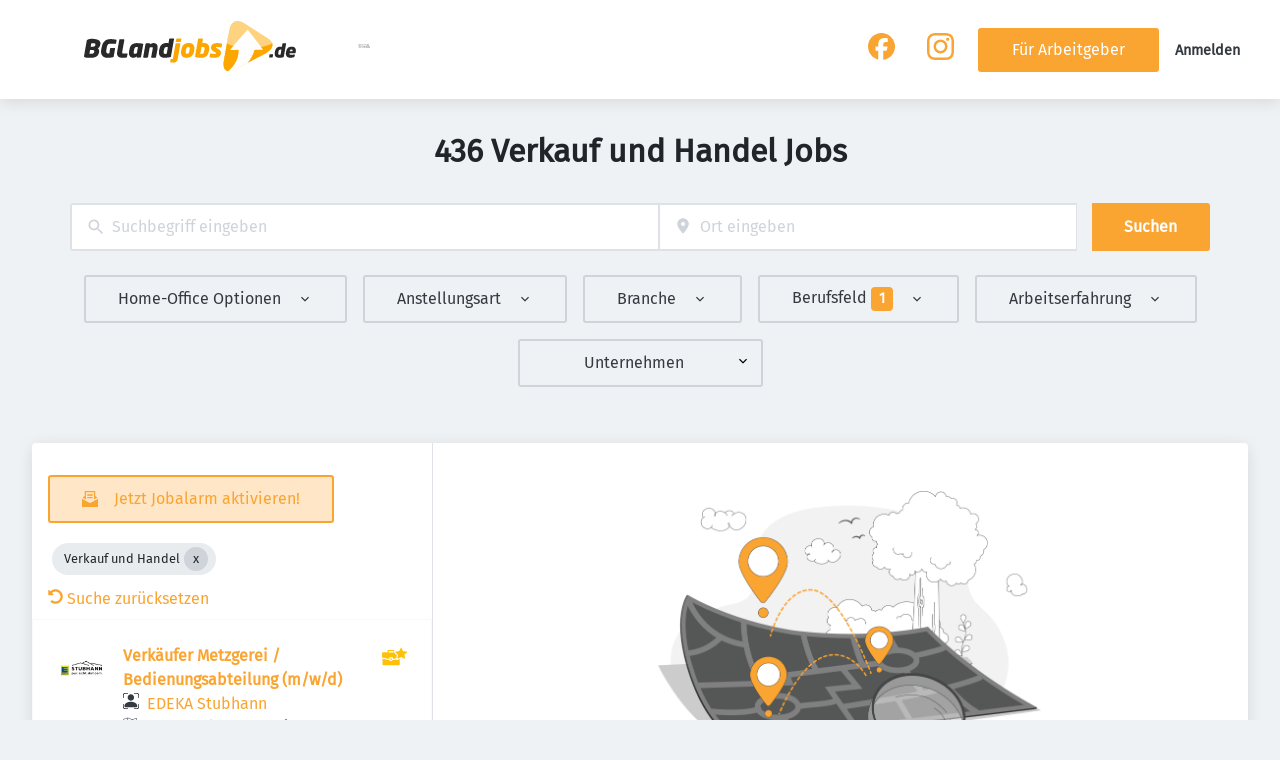

--- FILE ---
content_type: text/html; charset=utf-8
request_url: https://bglandjobs.de/jobs/verkauf-und-handel
body_size: 62628
content:
<!DOCTYPE html><html class="frontend-bglandjobs" lang="de"><head><meta charSet="utf-8" data-next-head=""/><meta charSet="utf-8"/><meta name="viewport" content="width=device-width, initial-scale=1" data-next-head=""/><meta name="og:image" property="og:image" content="https://bglandjobs.de/static/bglandjobs/og-image.png" data-next-head=""/><meta name="owner" content="jobiqo" data-next-head=""/><link rel="canonical" href="https://bglandjobs.de/jobs/verkauf-und-handel" data-next-head=""/><meta name="description" content="436 Verkauf und Handel Jobs - Jobs suchen auf BglandJobs." data-next-head=""/><title data-next-head="">Verkauf und Handel Jobs | BglandJobs</title><link rel="preload" href="/static/nprogress.css" as="style"/><link rel="icon" type="image/svg+xml" href="/static/bglandjobs/favicon.svg"/><link rel="icon" type="image/x-icon" href="/static/bglandjobs/favicon.ico"/><link rel="mask-icon" href="/static/bglandjobs/safari-pinned-tab.svg" color="#33bda6"/><link rel="apple-touch-icon" sizes="180x180" href="/static/bglandjobs/apple-touch-icon.png"/><link rel="icon" type="image/png" sizes="32x32" href="/static/bglandjobs/favicon-32x32.png"/><link rel="icon" type="image/png" sizes="16x16" href="/static/bglandjobs/favicon-16x16.png"/><link rel="manifest" href="/static/bglandjobs/site.webmanifest" crossorigin="use-credentials"/><meta name="msapplication-TileColor" content="#33bda6"/><meta name="theme-color" content="#33bda6"/><link rel="preload" href="/_next/static/css/4941281113e6aff0.css" as="style"/><link rel="preload" href="/_next/static/css/8d05d16f89265dca.css" as="style"/><link rel="preload" href="/_next/static/css/caa65bbeaec4ebc6.css" as="style"/><link rel="preload" href="/_next/static/css/543457fbe08838b3.css" as="style"/><link rel="preload" href="/_next/static/css/0b850c8bc51ccdee.css" as="style"/><link rel="preload" href="/_next/static/css/c3253c9fad67bb86.css" as="style"/><link rel="preload" href="/_next/static/css/d3a86da2012832c5.css" as="style"/><link rel="preload" href="/_next/static/css/e9eb404b5b97aef8.css" as="style"/><link rel="preload" href="/_next/static/css/ec6f5e95a4eacaaa.css" as="style"/><link href="/fonts/font_styles.css" rel="stylesheet"/><link rel="stylesheet" href="/_next/static/css/4941281113e6aff0.css" data-n-g=""/><link rel="stylesheet" href="/_next/static/css/8d05d16f89265dca.css" data-n-p=""/><link rel="stylesheet" href="/_next/static/css/caa65bbeaec4ebc6.css" data-n-p=""/><link rel="stylesheet" href="/_next/static/css/543457fbe08838b3.css" data-n-p=""/><link rel="stylesheet" href="/_next/static/css/0b850c8bc51ccdee.css" data-n-p=""/><link rel="stylesheet" href="/_next/static/css/c3253c9fad67bb86.css" data-n-p=""/><link rel="stylesheet" href="/_next/static/css/d3a86da2012832c5.css" data-n-p=""/><link rel="stylesheet" href="/_next/static/css/e9eb404b5b97aef8.css" data-n-p=""/><link rel="stylesheet" href="/_next/static/css/ec6f5e95a4eacaaa.css" data-n-p=""/><noscript data-n-css=""></noscript><script defer="" noModule="" src="/_next/static/chunks/polyfills-42372ed130431b0a.js"></script><script src="/_next/static/chunks/webpack-b08bbebed18cde61.js" defer=""></script><script src="/_next/static/chunks/framework-964f88999d12323b.js" defer=""></script><script src="/_next/static/chunks/main-c817524750a6cacf.js" defer=""></script><script src="/_next/static/chunks/pages/_app-5f1c9f53ad2ed40a.js" defer=""></script><script src="/_next/static/chunks/8230-e70dbad139d12c8a.js" defer=""></script><script src="/_next/static/chunks/8379-7afa18f52688137d.js" defer=""></script><script src="/_next/static/chunks/4587-59ce867d84a3c6bc.js" defer=""></script><script src="/_next/static/chunks/5767-cddb0d5aa9a153db.js" defer=""></script><script src="/_next/static/chunks/6101-2b4441df57ca89b6.js" defer=""></script><script src="/_next/static/chunks/8693-627552f5b08a2643.js" defer=""></script><script src="/_next/static/chunks/290-da64f52411a499e3.js" defer=""></script><script src="/_next/static/chunks/2400-b461f3208df4002f.js" defer=""></script><script src="/_next/static/chunks/5348-2e0bc7259959ebc1.js" defer=""></script><script src="/_next/static/chunks/4552-d83070c48b2f6a6a.js" defer=""></script><script src="/_next/static/chunks/8569-971b22d61b659928.js" defer=""></script><script src="/_next/static/chunks/4360-02f2675c177fa050.js" defer=""></script><script src="/_next/static/chunks/4860-c5668ab2de0bef94.js" defer=""></script><script src="/_next/static/chunks/9884-8de9b17c3d60dfe0.js" defer=""></script><script src="/_next/static/chunks/9933-f19e7af86cb8b963.js" defer=""></script><script src="/_next/static/chunks/6915-84d627dca1bf7a71.js" defer=""></script><script src="/_next/static/chunks/2116-936998e009bbf448.js" defer=""></script><script src="/_next/static/chunks/9950-6a6c7f26cb657d48.js" defer=""></script><script src="/_next/static/chunks/565-dcf389ba34eaf619.js" defer=""></script><script src="/_next/static/chunks/7998-58d129bd790c91ed.js" defer=""></script><script src="/_next/static/chunks/6144-6969bdf22e06d29f.js" defer=""></script><script src="/_next/static/chunks/6160-053c76acd09c7e02.js" defer=""></script><script src="/_next/static/chunks/572-66fec9afdaa40198.js" defer=""></script><script src="/_next/static/chunks/3136-06b2f5a54423baf2.js" defer=""></script><script src="/_next/static/chunks/7782-e8e94f313e8a90fa.js" defer=""></script><script src="/_next/static/chunks/4026-10e9fc5fff8ca58a.js" defer=""></script><script src="/_next/static/chunks/7801-b02556e692e35d61.js" defer=""></script><script src="/_next/static/chunks/pages/jobs/%5B%5B...taxonomy%5D%5D-be5fc48297c9277d.js" defer=""></script><script src="/_next/static/Uh5shqu-qV2DxSEQWUdfZ/_buildManifest.js" defer=""></script><script src="/_next/static/Uh5shqu-qV2DxSEQWUdfZ/_ssgManifest.js" defer=""></script></head><body><link rel="preload" as="image" href="/static/bglandjobs/logo.svg"/><link rel="preload" as="image" href="/static/images/ovb-media.svg"/><div id="__next"><div style="display:contents"></div><script type="application/ld+json">{"@context":"https://schema.org","@type":"Organization","url":"https://bglandjobs.de","logo":"https://bglandjobs.de/static/bglandjobs/logo.svg","name":"BglandJOBS.de","description":"Jobs im Berchtesgadener Land · Aktuelle Jobs aller Berufskategorien aus Berchtesgaden, Freilassing, Piding, Bad Reichenhall etc. · Jetzt Jobs in BGL finde"}</script><header><div class="visibility_hideDesktop__aQ5a0 "><div class="header_navblock__s8rws" data-testid="navbar"><div class="header_navblockContainer__D_Y51"><button><svg xmlns="http://www.w3.org/2000/svg" viewBox="0 0 32 32" width="30" height="30" aria-labelledby="" color="var(--color-primary)" class="" style="color:var(--color-primary);fill:var(--color-primary)" fill="var(--color-primary)"><title id="">Menu</title><g class="menu_left_svg__nc-icon-wrapper"><path data-color="color-2" d="M30 17H2a1 1 0 1 1 0-2h28a1 1 0 1 1 0 2z"></path><path d="M30 8H2a1 1 0 1 1 0-2h28a1 1 0 1 1 0 2zM16 26H2a1 1 0 1 1 0-2h14a1 1 0 1 1 0 2z"></path></g></svg></button><div><div class="jd-branding"><a class="jd-branding-logo" href="/"><span style="margin:0"><img style="min-height:60px" data-testid="branding-logo" src="/static/bglandjobs/logo.svg" alt="BglandJOBS.de"/></span></a><span class="partner-logo" style="margin:0;max-width:200px"><a href="https://ovbmedia.de/" target="_blank" rel="nofollow noreferrer"><img style="min-height:40px;max-height:80px" data-testid="branding-logo" src="/static/images/ovb-media.svg" alt="OVB Media"/></a></span></div></div><button><svg xmlns="http://www.w3.org/2000/svg" width="30" height="30" viewBox="0 0 24 24" aria-labelledby="" color="var(--color-primary)" class="" style="color:var(--color-primary);fill:var(--color-primary)" fill="var(--color-primary)"><title id="">Search</title><path d="M15.5 14h-.79l-.28-.27A6.471 6.471 0 0 0 16 9.5 6.5 6.5 0 1 0 9.5 16c1.61 0 3.09-.59 4.23-1.57l.27.28v.79l5 4.99L20.49 19l-4.99-5zm-6 0C7.01 14 5 11.99 5 9.5S7.01 5 9.5 5 14 7.01 14 9.5 11.99 14 9.5 14z"></path><path d="M0 0h24v24H0z" fill="none"></path></svg></button></div></div></div><div class="visibility_hideMobile__oJeQo "><div class="header_navblock__s8rws" data-testid="navbar"><div class="header_navblockContainer__D_Y51"><div class="flex-item-element
        
        m-sm-0
    
    
    
    mr-sm-6
        p-sm-0"><div class="jd-branding"><a class="jd-branding-logo" href="/"><span style="margin:0"><img style="min-height:60px" data-testid="branding-logo" src="/static/bglandjobs/logo.svg" alt="BglandJOBS.de"/></span></a><span class="partner-logo" style="margin:0;max-width:200px"><a href="https://ovbmedia.de/" target="_blank" rel="nofollow noreferrer"><img style="min-height:40px;max-height:80px" data-testid="branding-logo" src="/static/images/ovb-media.svg" alt="OVB Media"/></a></span></div></div><div class="flex-item-wrapper
      flex_flexItems__DhzIj
      
      
      flex_fw-sm-wrap__zQmr5
      flex_jc-sm-center__PKsCR flex_jc-md-center___E_7G flex_jc-lg-flex-start__o2ytn"><div class="flex-item-element
        mt-sm-4
    mb-sm-4"><div class="Alignment_alignCenter__P5Hgh Alignment_alignCenterDirectionRow__XgNsh"><span id="header-navigation" style="position:absolute;border:0;width:1px;height:1px;padding:0;margin:-1px;overflow:hidden;clip:rect(0, 0, 0, 0);white-space:nowrap;word-wrap:normal">Haupt-Navigation</span><nav aria-label="Main" data-orientation="horizontal" dir="ltr" aria-labelledby="header-navigation"><div style="position:relative"><ul data-orientation="horizontal" class="desktopMenu_list__78in6" dir="ltr"></ul></div></nav></div></div></div><div class="flex-item-wrapper
      flex_flexItems__DhzIj
      
      flex_ai-sm-center__jTZ8a
      flex_fw-sm-wrap__zQmr5
      
      flex_gap-sm-5__yaBCH
      headerMenu_endMenuSlot__b_hij"><div class="headerMenu_socialLinksWrapper__5EU0o"><div class="flex-item-wrapper
      flex_flexItems__DhzIj
      
      
      flex_fw-sm-wrap__zQmr5"><div class="flex-item-element
        m-sm-4
        
        
        
        
        flexItem_flexItem__0wD_n"><a href="https://www.facebook.com/bglandjobs.de/" target="_blank" rel="noopener noreferrer" class="socialMediaLinks_socialMediaLinksButton__vZbpr"><svg width="25" height="25" viewBox="0 0 32 32" fill="var(--color-primary)" xmlns="http://www.w3.org/2000/svg" aria-labelledby="" color="var(--color-primary)" class="" style="color:var(--color-primary);fill:var(--color-primary)"><title id="">Facebook-Logo</title><path d="M15.232.03c-2.046.11-3.921.555-5.727 1.36a16.016 16.016 0 0 0-8.93 10.395 15.768 15.768 0 0 0-.555 4.468 15.93 15.93 0 0 0 1.94 7.406 16.05 16.05 0 0 0 6.846 6.629 15.892 15.892 0 0 0 3.283 1.227l.042.009V20.898l-1.646-.003-1.648-.004v-4.883l1.644-.005L12.127 16l.008-1.425c.008-1.382.014-1.582.066-2.137.261-2.813 1.382-4.691 3.386-5.674.901-.442 1.97-.702 3.315-.806.35-.028 1.265-.037 1.628-.017.877.05 1.848.163 2.503.293.164.034.32.066.345.074l.046.012.005 2.225.003 2.224-.095-.01c-.45-.046-2.044-.064-2.431-.029-1.007.092-1.668.343-2.134.81-.352.351-.58.813-.705 1.424-.098.478-.117.811-.117 2.041V16h2.61c1.436 0 2.61.006 2.61.012 0 .008-.199 1.104-.444 2.437-.245 1.333-.446 2.43-.446 2.437 0 .006-.973.012-2.165.012H17.95v5.49c0 4.38.005 5.49.02 5.49a15.95 15.95 0 0 0 7.842-3.238 16.55 16.55 0 0 0 2.45-2.361 16.52 16.52 0 0 0 1.733-2.517c.302-.54.721-1.437.947-2.031a16.088 16.088 0 0 0 .734-8.93 16.012 16.012 0 0 0-5.327-8.994A15.951 15.951 0 0 0 18.65.23c-.48-.08-1.02-.14-1.597-.184a28.613 28.613 0 0 0-1.82-.015Z" fill="currentColor"></path></svg></a></div><div class="flex-item-element
        m-sm-4
        
        
        
        
        flexItem_flexItem__0wD_n"><a href="https://www.instagram.com/bglandjobs.de/" target="_blank" rel="noopener noreferrer" class="socialMediaLinks_socialMediaLinksButton__vZbpr"><svg width="25" height="25" viewBox="0 0 64 64" fill="var(--color-primary)" xmlns="http://www.w3.org/2000/svg" aria-labelledby="" color="var(--color-primary)" class="" style="color:var(--color-primary);fill:var(--color-primary)"><title id="">Instagram-Logo</title><path d="M18.805.192C15.4.347 13.074.89 11.038 1.68c-2.104.818-3.888 1.912-5.667 3.69-1.779 1.78-2.874 3.564-3.691 5.668C.889 13.074.348 15.4.192 18.805.037 22.218 0 23.308 0 31.998s.037 9.78.192 13.193c.156 3.406.697 5.732 1.488 7.767.818 2.105 1.912 3.888 3.69 5.667 1.78 1.779 3.565 2.873 5.668 3.691 2.036.791 4.362 1.333 7.767 1.488 3.413.155 4.503.192 13.193.192s9.78-.037 13.193-.192c3.406-.155 5.731-.697 7.767-1.488 2.105-.818 3.888-1.912 5.667-3.69 1.779-1.78 2.873-3.565 3.691-5.668.791-2.035 1.333-4.362 1.488-7.767.155-3.413.192-4.503.192-13.193s-.037-9.78-.192-13.193c-.155-3.406-.697-5.731-1.488-7.767-.818-2.104-1.912-3.888-3.69-5.667-1.78-1.779-3.565-2.873-5.668-3.691C50.923.889 48.596.347 45.19.192 41.778.037 40.688 0 31.998 0s-9.78.037-13.193.192Zm.263 57.85c-3.12-.142-4.814-.662-5.942-1.1-1.494-.582-2.56-1.274-3.68-2.394-1.119-1.12-1.813-2.185-2.392-3.68-.44-1.127-.96-2.82-1.102-5.941-.154-3.374-.186-4.386-.186-12.93s.032-9.556.186-12.93c.142-3.12.663-4.815 1.102-5.942.58-1.494 1.273-2.56 2.393-3.68 1.12-1.12 2.185-1.813 3.68-2.393 1.127-.438 2.82-.959 5.941-1.101 3.374-.153 4.386-.186 12.93-.186s9.556.032 12.93.186c3.12.142 4.815.663 5.942 1.101 1.494.581 2.56 1.274 3.68 2.393 1.12 1.12 1.813 2.186 2.393 3.68.438 1.127.959 2.821 1.101 5.942.154 3.374.186 4.386.186 12.93s-.032 9.556-.186 12.93c-.142 3.12-.663 4.814-1.101 5.942-.581 1.494-1.274 2.56-2.393 3.68-1.12 1.119-2.186 1.813-3.68 2.392-1.127.439-2.822.96-5.942 1.102-3.374.154-4.386.186-12.93.186s-9.556-.032-12.93-.186Zm26.17-43.124a3.84 3.84 0 1 0 7.68 0 3.839 3.839 0 1 0-7.68 0Zm-29.671 17.08c0 9.075 7.356 16.431 16.431 16.431 9.075 0 16.431-7.356 16.431-16.431 0-9.075-7.356-16.431-16.43-16.431-9.076 0-16.432 7.356-16.432 16.431Zm5.765 0c0-5.89 4.776-10.666 10.666-10.666 5.89 0 10.667 4.774 10.667 10.666 0 5.89-4.776 10.667-10.667 10.667-5.89 0-10.666-4.775-10.666-10.667Z" fill="currentColor"></path></svg></a></div></div></div><a class="button_btn__gwtF3 button_linkBtn__bKpOa button_primary__ytRpZ button_raised__EpUfY btn--lg" data-test-id="button_sign_in" href="/fuer-arbeitgeber"><span>Für Arbeitgeber</span></a><div><a class="menuLink_menuLink__DtrPb" href="/user/login">Anmelden</a></div></div></div></div></div></header><main><div class="Alignment_alignCenter__P5Hgh Alignment_alignCenterDirectionColumn__C7LJz"></div><div style="display:contents"></div><div class="main_main__DJ4PE main_mainLarge__rmHOL"><div class="flex-item-element
        mt-sm-8
    mb-sm-8"><div class="Alignment_alignCenter__P5Hgh Alignment_alignCenterDirectionColumn__C7LJz"><h1><span>436 Verkauf und Handel Jobs</span></h1></div></div><div class="flex-item-element
        mt-sm-8
    mb-sm-8"></div><div class=""><div class="flex-item-element
        mt-sm-6
    mb-sm-6"></div><form class="searchInput_wrapper__sJ7F1" data-test-id="search-form"><div class="formItemsInline_itemsWrapper__3D5Jw"><div class="formItemsInline_flexItems__urB23"><div class="flex-item-element
        
        
        
        
        
        flexItem_flexItem__0wD_n
        jcl-flex-item-element formItemsInline_childFlexItem__I_GuF"><div class="input_inputWrapper__fOd_p"><input class="input_input__6rus1 undefined" placeholder="Suchbegriff eingeben" size="60" value=""/></div></div><div class="flex-item-element
        
        
        
        
        
        flexItem_flexItem__0wD_n
        jcl-flex-item-element formItemsInline_childFlexItem__I_GuF"><div class="input_inputWrapper__fOd_p"><input class="input_input__6rus1 input_inputIconStart__wLNKL undefined" id="geoautocomplete" size="40" type="text" placeholder="Ort eingeben" autoComplete="off"/><div class="input_inputIcon__7GQjr input_iconStart__deaIG"><svg xmlns="http://www.w3.org/2000/svg" viewBox="0 0 64 64" xml:space="preserve" width="1em" height="1em" aria-labelledby="" color="var(--color-gray3)" class="" style="color:var(--color-gray3);fill:var(--color-gray3)" fill="var(--color-gray3)"><title id="">z.B. München</title><path d="M32 1C20.694 1 9 9.639 9 24.095 9 39.24 30.383 60.797 31.293 61.707a.997.997 0 0 0 1.414 0C33.617 60.797 55 39.24 55 24.095 55 9.639 43.306 1 32 1zm0 31a8 8 0 1 1 0-16 8 8 0 0 1 0 16z" class="marker_svg__nc-icon-wrapper"></path></svg></div></div></div><button type="submit" class="button_btn__gwtF3 button_primary__ytRpZ button_raised__EpUfY btn--lg"><span>Suchen</span></button></div></div></form><div class="flex-item-element
        mt-sm-4
    mb-sm-4"></div><div class="flex-item-element
        mt-sm-6
    mb-sm-6"></div><div class="visibility_hideDesktop__aQ5a0 "><button type="submit" class="button_btn__gwtF3 button_primary__ytRpZ button_block__vKUmv button_iconed__YzNN9 button_raised__EpUfY button_bordered__6mOB8 btn--lg"><svg xmlns="http://www.w3.org/2000/svg" viewBox="0 0 64 64" width="20" height="20" aria-labelledby="" color="" class="icon-current-color" fill=""><title id="">Open Filters</title><g class="filters_svg__nc-icon-wrapper"><path d="M13 32V3a1 1 0 0 0-2 0v29a1 1 0 0 0 2 0ZM13 61V49h7a1 1 0 0 0 1-1V38a1 1 0 0 0-1-1H4a1 1 0 0 0-1 1v10a1 1 0 0 0 1 1h7v12a1 1 0 0 0 2 0ZM51 3v29a1 1 0 0 0 2 0V3a1 1 0 0 0-2 0ZM43 38v10a1 1 0 0 0 1 1h7v12a1 1 0 0 0 2 0V49h7a1 1 0 0 0 1-1V38a1 1 0 0 0-1-1H44a1 1 0 0 0-1 1Z"></path><path data-color="color-2" d="M31 3v7a1 1 0 0 0 2 0V3a1 1 0 0 0-2 0ZM33 61V27h7a1 1 0 0 0 1-1V16a1 1 0 0 0-1-1H24a1 1 0 0 0-1 1v10a1 1 0 0 0 1 1h7v34a1 1 0 0 0 2 0Z"></path></g></svg><span>Filter einschalten</span></button></div><div class="flex-item-element
        mt-sm-6
    mb-sm-6"></div></div><div class="Alignment_alignCenter__P5Hgh Alignment_alignCenterDirectionColumn__C7LJz"></div></div><div class="flex-item-element
        mt-sm-8
    mb-sm-8"></div><div class="main_main__DJ4PE main_mainXLarge__J_O16"><div class="vcl-box
      box_box__OlC9O
      
      
      
      
      splitView_sideViewWrapper__Dsu8T  jcl-search-split-view" data-testid="box"><div class="splitView_sideViewSidebar__3tjNm"><div class="splitView_sideTitle__Bglvp"><div class="flex-item-element
        mt-sm-4
    mb-sm-4"></div></div><span data-test-id="jobs_result_count" data-result-count="436"></span><div class="flex-item-element
        mt-sm-4
    mb-sm-4
        ml-sm-6"><button type="button" class="button_btn__gwtF3 button_primary__ytRpZ button_raised__EpUfY button_bordered__6mOB8 button_disabled__ShZII btn--lg" disabled=""><svg xmlns="http://www.w3.org/2000/svg" viewBox="0 0 24 24" xml:space="preserve" width="1em" height="1em" aria-labelledby="" color="" class="icon-current-color" fill=""><title id="">Jetzt Jobalarm aktivieren!</title><g class="envelope_svg__nc-icon-wrapper"><path d="M12.5 17.9c-.2.1-.3.1-.5.1s-.3 0-.5-.1L0 11.7V23c0 .6.4 1 1 1h22c.6 0 1-.4 1-1V11.7l-11.5 6.2z"></path><path d="M6 12.6V2h12v10.6l5.1-2.8L20 7.5V1c0-.6-.4-1-1-1H5c-.6 0-1 .4-1 1v6.6L.9 9.9 6 12.6z"></path><path data-color="color-2" d="M8 5h8v2H8zM8 9h8v2H8z"></path></g></svg><span>Jetzt Jobalarm aktivieren!</span></button><div class="flex-item-element
        mt-sm-6
    mb-sm-6"></div></div><div class="flex-item-element
        mt-sm-4
    mb-sm-4
        
        pl-sm-6
    pr-sm-6"><div data-testid="chip-41680" class="chip_chip__kRRSJ chip_chipDefault__vRv9Y">Verkauf und Handel<button data-testid="chip-41680-remove" id="chip-41680-remove" class="chip_icon__FVIT0 chip_iconDefault__4VbRO" aria-label="Close Verkauf und Handel"></button></div><div class="flex-item-element
        mt-sm-4
    mb-sm-4"></div><div><a href="/jobs"><svg aria-hidden="true" data-prefix="fas" data-icon="undo-alt" class="icon-current-color" xmlns="http://www.w3.org/2000/svg" viewBox="0 0 512 512" width="15" height="15" aria-labelledby="" color="" fill=""><title id="">Undo</title><path fill="currentColor" d="M255.545 8c-66.269.119-126.438 26.233-170.86 68.685L48.971 40.971C33.851 25.851 8 36.559 8 57.941V192c0 13.255 10.745 24 24 24h134.059c21.382 0 32.09-25.851 16.971-40.971l-41.75-41.75c30.864-28.899 70.801-44.907 113.23-45.273 92.398-.798 170.283 73.977 169.484 169.442C423.236 348.009 349.816 424 256 424c-41.127 0-79.997-14.678-110.63-41.556-4.743-4.161-11.906-3.908-16.368.553L89.34 422.659c-4.872 4.872-4.631 12.815.482 17.433C133.798 479.813 192.074 504 256 504c136.966 0 247.999-111.033 248-247.998C504.001 119.193 392.354 7.755 255.545 8z"></path></svg> <!-- -->Suche zurücksetzen</a></div></div><div><div><div title="Verkäufer Metzgerei / Bedienungsabteilung (m/w/d)" data-test-id="job-teaser-1768302 " style="cursor:pointer;display:grid"><div class="jobTeaser_jobTeaserWrapper__7HfH9 jobTeaser_jobTeaserWrapperTopJob__jGs7z jcl-job-teaser  jcl-job-teaser-top-job" data-testid="jcl-job-teaser-wrapper"><div class="jcl-job-teaser-image"><img alt="Logo für den Job Verkäufer Metzgerei / Bedienungsabteilung (m/w/d)" loading="lazy" width="50" height="50" decoding="async" data-nimg="1" style="color:transparent" src="https://bglandjobs.de/sites/default/files/styles/job_squared_logo_medium/public/org_logos/220811_stubhann_logo_pur_echt_dahoam_final.jpg.webp?itok=VO-07I1W"/></div><div class="jcl-job-teaser-content"><div class="jobTeaser_jobTeaserTitle__XIgud jcl-job-teaser-title"><a data-avoid-redirect="true" href="/job/verkaeufer-metzgerei-bedienungsabteilung-mwd-1768302">Verkäufer Metzgerei / Bedienungsabteilung (m/w/d)</a></div><div class="jcl-job-teaser-info"><div class="jobTeaser_jobTeaserCompany__RO4_j jcl-job-teaser-company"><span class="jobTeaser_jobTeaserIcon__tZFcu jobTeaser_jobTeaserIconHideMobile__lXpnd jcl-job-teaser-icon"><svg style="fill:var(--color-gray7);width:1em;height:1em" id="Ebene_1" data-name="Ebene 1" xmlns="http://www.w3.org/2000/svg" viewBox="0 0 25 25"><path d="M3.89,22.11s-1.68,0-1.68-1.68,1.68-6.72,10.08-6.72,10.08,5.04,10.08,6.72-1.68,1.68-1.68,1.68H3.89ZM17.33,6.99c0,2.78-2.26,5.04-5.04,5.04s-5.04-2.26-5.04-5.04S9.51,1.95,12.29,1.95s5.04,2.26,5.04,5.04"></path><g><path d="M.68,8.02c-.37,0-.68-.3-.68-.68V2.61C0,1.17,1.17,0,2.61,0h4.73c.37,0,.68.3.68.68s-.3.68-.68.68H2.61c-.7,0-1.26.57-1.26,1.26v4.73c0,.37-.3.68-.68.68Z"></path><path d="M7.34,25H2.61c-1.44,0-2.61-1.17-2.61-2.61v-4.73c0-.37.3-.68.68-.68s.68.3.68.68v4.73c0,.7.57,1.26,1.26,1.26h4.73c.37,0,.68.3.68.68s-.3.68-.68.68Z"></path><path d="M22.39,25h-4.7c-.37,0-.68-.3-.68-.68s.3-.68.68-.68h4.7c.7,0,1.26-.57,1.26-1.26v-4.73c0-.37.3-.68.68-.68s.68.3.68.68v4.73c0,1.44-1.17,2.61-2.61,2.61Z"></path><path d="M24.32,8.02c-.37,0-.68-.3-.68-.68V2.61c0-.7-.57-1.26-1.26-1.26h-4.67c-.37,0-.68-.3-.68-.68s.3-.68.68-.68h4.67c1.44,0,2.61,1.17,2.61,2.61v4.73c0,.37-.3.68-.68.68Z"></path></g></svg></span><div class="jobTeaser_companyName___rhEr"><a id="job-teaser-company-link" href="/organization/edeka-stubhann">EDEKA Stubhann</a></div></div><div class="flex-item-wrapper
      flex_flexItems__DhzIj
      
      flex_ai-sm-center__jTZ8a
      flex_fw-sm-wrap__zQmr5"><div class="jobTeaser_jobTeaserLocation__QTwy1 jcl-job-teaser-location" data-testid="jcl-job-teaser-location"><div class="flex-item-wrapper
      flex_flexItems__DhzIj
      
      flex_ai-sm-center__jTZ8a
      flex_fw-sm-nowrap__kS8fc"><span class="jobTeaser_jobTeaserIcon__tZFcu jobTeaser_jobTeaserIconHideMobile__lXpnd"><svg xmlns="http://www.w3.org/2000/svg" viewBox="0 0 64 64" width="1em" height="1em" aria-labelledby="" color="" class="icon-current-color" fill=""><title id="">location</title><g class="map_marker_svg__nc-icon-wrapper"><path d="m61.713 5.042-19.666 5.9-19.676-7.871a1.01 1.01 0 0 0-.658-.029l-20 6A1 1 0 0 0 1 10v48a1 1 0 0 0 1.287.958l19.666-5.9 16.676 6.67a1 1 0 0 0 .742-1.858L23 51.323V5.477l18 7.2V25a1 1 0 0 0 2 0V12.744l18-5.4V28a1 1 0 0 0 2 0V6a1 1 0 0 0-1.287-.958ZM21 51.256l-18 5.4V10.744l18-5.4Z"></path><path d="M50 30c-6.391 0-13 4.746-13 12.688 0 7.565 11.818 18.581 12.321 19.046a1 1 0 0 0 1.358 0C51.182 61.269 63 50.253 63 42.688 63 34.746 56.391 30 50 30Zm0 17a4 4 0 1 1 4-4 4 4 0 0 1-4 4Z" data-color="color-2"></path></g></svg></span><span class="popoverlist-no-list-item">83416 Saaldorf-Surheim-Am Bahnhof, Deutschland</span></div></div><div class="jobTeaser_jobTeaserDate__aNE0m"><span class="jobTeaser_jobTeaserIcon__tZFcu jobTeaser_jobTeaserIconHideMobile__lXpnd"><svg xmlns="http://www.w3.org/2000/svg" viewBox="0 0 64 64" width="1em" height="1em" aria-labelledby="" color="" class="icon-current-color" fill=""><title id="">Veröffentlicht</title><g class="calendar_svg__nc-icon-wrapper"><path d="M32 12a1 1 0 0 1-1-1V2a1 1 0 0 1 2 0v9a1 1 0 0 1-1 1ZM15 12a1 1 0 0 1-1-1V2a1 1 0 0 1 2 0v9a1 1 0 0 1-1 1ZM49 12a1 1 0 0 1-1-1V2a1 1 0 0 1 2 0v9a1 1 0 0 1-1 1Z"></path><path d="M35.587 55H6a1 1 0 0 1-1-1V21a1 1 0 0 1 1-1h52a1 1 0 0 1 1 1v20.211a14.065 14.065 0 0 1 2 2.605V9a2 2 0 0 0-2-2h-7v4a3 3 0 0 1-6 0V7H35v4a3 3 0 0 1-6 0V7H18v4a3 3 0 0 1-6 0V7H5a2 2 0 0 0-2 2v46a2 2 0 0 0 2 2h31.365a13.972 13.972 0 0 1-.778-2Z"></path><path d="M49 39a12 12 0 1 0 12 12 12 12 0 0 0-12-12Zm5 13h-4v4a1 1 0 0 1-2 0v-4h-4a1 1 0 0 1 0-2h4v-4a1 1 0 0 1 2 0v4h4a1 1 0 0 1 0 2Z" data-color="color-2"></path></g></svg></span><span style="position:absolute;border:0;width:1px;height:1px;padding:0;margin:-1px;overflow:hidden;clip:rect(0, 0, 0, 0);white-space:nowrap;word-wrap:normal">Veröffentlicht<!-- -->:<!-- --> </span>vor 3 Wochen</div></div></div><div class="jobTeaser_jobTeaserOccupation__kIsbG jcl-job-teaser-occupation"></div><div class="jobTeaser_jobTeaserDescription__6HGLX jcl-job-teaser-description"></div></div><div class="flex-item-element
        
        
        
        
        
        flexItem_flexItem__0wD_n" style="flex:1"></div><div class="flex-item-wrapper
      flex_flexItems__DhzIj
      flex_fd-sm-column__T5mXM flex_fd-md-row__jrllk
      flex_ai-sm-flex-start__g4mYB
      flex_fw-sm-nowrap__kS8fc
      flex_jc-sm-space-between__AlsZO
      flex_gap-sm-5__yaBCH
      jobTeaser_jobTeaserActions__peBah"><div class="jobTeaser_featuredIcon__qFKl2 jobTeaser_topJobIcon__PcKtM jcl-job-teaser-top-job-icon"><svg style="fill:var(--color-featured);width:25px;height:25px" id="Ebene_1" data-name="Ebene 1" xmlns="http://www.w3.org/2000/svg" version="1.1" viewBox="0 0 25 25"><title>Verkäufer Metzgerei / Bedienungsabteilung (m/w/d)</title><path d="M9.9,15.2v-.8h-1.7v.8c0,.5.4.8.8.8s.8-.4.8-.8Z"></path><g><path d="M15.7,15.9c-.3.2-.8.1-1.1,0-.2-.1-.3-.3-.4-.5l-3.6.7c-.3.6-.9,1-1.7,1s-1.3-.4-1.6-.9L.4,14.6v5.4c0,.7.6,1.3,1.3,1.3h14.8c.7,0,1.3-.6,1.3-1.3v-5.2l-2,1Z"></path><path d="M.4,13.6l6.8,1.4v-1c0-.4.3-.7.7-.7h2.3c.4,0,.7.3.7.7v.9l3.4-.7.5-3.1-2.7-2.5c-.3-.3-.4-.7-.3-1.1,0-.3.3-.5.5-.6v-.2c0-.4-.4-.8-.8-.8h-5.1c-.4,0-.8.3-.8.8v1.6H1C.4,8.4,0,8.8,0,9.3v3.3C0,13,.2,13.3.4,13.6H.4ZM6.8,7.1h4.6v1.3h-4.6v-1.3Z"></path></g><path d="M24.7,7.6l-3.6-.5-1.6-3.2c0-.2-.3-.3-.5-.2,0,0-.1.1-.2.2l-1.6,3.2-3.6.5c-.3,0-.5.5-.2.7l2.6,2.5-.6,3.5h0c0,.3.3.6.6.4l3.2-1.7,3.2,1.7c.3.1.6-.1.6-.4l-.6-3.5,2.6-2.5c.2-.2.1-.7-.2-.7Z"></path></svg></div><span class="jobTeaser_bookmarkIcon__tbfqU"></span></div></div></div></div><div><div title="Liebhaber*In (Metzgereifachverkäufer*In) für unsere Fleisch-und Wursttheke  gesucht!" data-test-id="job-teaser-1360056 " style="cursor:pointer;display:grid"><div class="jobTeaser_jobTeaserWrapper__7HfH9 jcl-job-teaser  " data-testid="jcl-job-teaser-wrapper"><div class="jcl-job-teaser-image"><img alt="Logo für den Job Liebhaber*In (Metzgereifachverkäufer*In) für unsere Fleisch-und Wursttheke  gesucht!" loading="lazy" width="50" height="50" decoding="async" data-nimg="1" style="color:transparent" src="https://bglandjobs.de/sites/default/files/styles/job_squared_logo_medium/public/org_logos/logo_217904.png.webp?itok=FD7OjDaL"/></div><div class="jcl-job-teaser-content"><div class="jobTeaser_jobTeaserTitle__XIgud jcl-job-teaser-title"><a data-avoid-redirect="true" href="/job/liebhaberin-metzgereifachverkaeuferin-fuer-unsere-fleisch-und-wursttheke-gesucht-1360056">Liebhaber*In (Metzgereifachverkäufer*In) für unsere Fleisch-und Wursttheke  gesucht!</a></div><div class="jcl-job-teaser-info"><div class="jobTeaser_jobTeaserCompany__RO4_j jcl-job-teaser-company"><span class="jobTeaser_jobTeaserIcon__tZFcu jobTeaser_jobTeaserIconPremiumCompany__kGO8K jobTeaser_jobTeaserIconHideMobile__lXpnd jcl-job-teaser-icon"><svg style="fill:var(--color-featured);width:1em;height:1em" xmlns="http://www.w3.org/2000/svg" viewBox="0 0 25 25"><g><path d="M.55,9.29c-.31,0-.55-.25-.55-.55v-3.88c0-1.18.96-2.14,2.14-2.14h3.88c.31,0,.55.25.55.55s-.25.55-.55.55h-3.88c-.57,0-1.03.46-1.03,1.03v3.88c0,.31-.25.55-.55.55Z"></path><path d="M6.02,23.22h-3.88c-1.18,0-2.14-.96-2.14-2.14v-3.88c0-.31.25-.55.55-.55s.55.25.55.55v3.88c0,.57.46,1.03,1.03,1.03h3.88c.31,0,.55.25.55.55s-.25.55-.55.55Z"></path><path d="M18.35,23.22h-3.85c-.31,0-.55-.25-.55-.55s.25-.55.55-.55h3.85c.57,0,1.03-.46,1.03-1.03v-3.88c0-.31.25-.55.55-.55s.55.25.55.55v3.88c0,1.18-.96,2.14-2.14,2.14Z"></path><path d="M19.94,5.42c-.31,0-.55-.25-.55-.55,0-.57-.46-1.03-1.03-1.03h-.74c-.31,0-.55-.25-.55-.55s.25-.55.55-.55h.74c1.18,0,2.14.96,2.14,2.14,0,.31-.25.55-.55.55Z"></path></g><g><path d="M10.07,12.58c2.05,0,3.74-1.49,4.07-3.45-.05-.08-.09-.17-.12-.26l-.4-1.19c-.07-.2-.22-.35-.42-.42l-1.19-.4c-.7-.23-1.08-.99-.85-1.69.08-.23.22-.43.4-.58-.46-.18-.96-.28-1.49-.28-2.28,0-4.13,1.85-4.13,4.13s1.85,4.13,4.13,4.13Z"></path><path d="M10.07,13.96c-6.89,0-8.26,4.13-8.26,5.51s1.38,1.38,1.38,1.38h13.77s1.38,0,1.38-1.38-1.38-5.51-8.26-5.51Z"></path></g><g><path d="M17.13,6.55l1.19-.4c.17-.06.31-.19.37-.37.1-.3-.07-.63-.37-.74l-1.19-.4c-.42-.14-.76-.48-.9-.9l-.4-1.19c-.06-.17-.2-.31-.37-.37-.3-.1-.63.07-.74.37l-.4,1.19c-.14.42-.47.76-.9.9l-1.19.4c-.17.06-.31.2-.37.37-.1.31.07.63.37.73l1.19.4c.42.14.76.47.9.9l.4,1.19c.06.17.19.31.37.37.06.02.12.03.18.03.24,0,.47-.15.55-.4l.4-1.19c.14-.42.47-.76.9-.9Z"></path><path d="M24.95,3.79c-.06-.12-.16-.21-.29-.25l-.72-.24c-.21-.07-.38-.24-.45-.45l-.24-.72c-.05-.14-.16-.26-.31-.31-.26-.09-.54.05-.63.31l-.24.72c-.07.21-.24.38-.45.45l-.72.24c-.14.05-.26.16-.31.31-.04.12-.04.26.02.38.06.12.16.21.29.25l.72.24c.21.07.38.24.45.45l.24.72c.05.14.16.26.31.31.05.02.11.03.16.03.21,0,.4-.13.47-.34l.24-.72c.07-.21.24-.38.45-.45l.72-.24c.14-.05.26-.16.31-.31.04-.12.04-.26-.02-.38Z"></path><path d="M24.15,9.88l-1.47-.49c-.55-.18-.98-.62-1.16-1.16l-.49-1.47c-.09-.26-.32-.43-.6-.43h0c-.28,0-.51.17-.6.43l-.49,1.47c-.18.55-.62.98-1.16,1.16l-1.47.49c-.19.06-.34.21-.41.41-.05.16-.04.33.04.49s.21.26.37.32l1.47.49c.28.1,1.06,1.35,1.65,2.64.06.19.21.34.41.41.07.02.13.03.2.03.27,0,.52-.17.6-.44l.49-1.47c.18-.55.62-.98,1.16-1.16l1.47-.49c.26-.09.43-.32.43-.6s-.17-.51-.43-.6Z"></path></g></svg></span><div class="jobTeaser_companyName___rhEr"><a id="job-teaser-company-link" href="/organization/edeka-frischemarkt-klueck-e-k">EDEKA Frischemarkt Klück e. K.</a></div></div><div class="flex-item-wrapper
      flex_flexItems__DhzIj
      
      flex_ai-sm-center__jTZ8a
      flex_fw-sm-wrap__zQmr5"><div class="jobTeaser_jobTeaserLocation__QTwy1 jcl-job-teaser-location" data-testid="jcl-job-teaser-location"><div class="flex-item-wrapper
      flex_flexItems__DhzIj
      
      flex_ai-sm-center__jTZ8a
      flex_fw-sm-nowrap__kS8fc"><span class="jobTeaser_jobTeaserIcon__tZFcu jobTeaser_jobTeaserIconHideMobile__lXpnd"><svg xmlns="http://www.w3.org/2000/svg" viewBox="0 0 64 64" width="1em" height="1em" aria-labelledby="" color="" class="icon-current-color" fill=""><title id="">location</title><g class="map_marker_svg__nc-icon-wrapper"><path d="m61.713 5.042-19.666 5.9-19.676-7.871a1.01 1.01 0 0 0-.658-.029l-20 6A1 1 0 0 0 1 10v48a1 1 0 0 0 1.287.958l19.666-5.9 16.676 6.67a1 1 0 0 0 .742-1.858L23 51.323V5.477l18 7.2V25a1 1 0 0 0 2 0V12.744l18-5.4V28a1 1 0 0 0 2 0V6a1 1 0 0 0-1.287-.958ZM21 51.256l-18 5.4V10.744l18-5.4Z"></path><path d="M50 30c-6.391 0-13 4.746-13 12.688 0 7.565 11.818 18.581 12.321 19.046a1 1 0 0 0 1.358 0C51.182 61.269 63 50.253 63 42.688 63 34.746 56.391 30 50 30Zm0 17a4 4 0 1 1 4-4 4 4 0 0 1-4 4Z" data-color="color-2"></path></g></svg></span><span class="popoverlist-no-list-item">83301 Traunreut, Deutschland</span></div></div><div class="jobTeaser_jobTeaserDate__aNE0m"><span class="jobTeaser_jobTeaserIcon__tZFcu jobTeaser_jobTeaserIconHideMobile__lXpnd"><svg xmlns="http://www.w3.org/2000/svg" viewBox="0 0 64 64" width="1em" height="1em" aria-labelledby="" color="" class="icon-current-color" fill=""><title id="">Veröffentlicht</title><g class="calendar_svg__nc-icon-wrapper"><path d="M32 12a1 1 0 0 1-1-1V2a1 1 0 0 1 2 0v9a1 1 0 0 1-1 1ZM15 12a1 1 0 0 1-1-1V2a1 1 0 0 1 2 0v9a1 1 0 0 1-1 1ZM49 12a1 1 0 0 1-1-1V2a1 1 0 0 1 2 0v9a1 1 0 0 1-1 1Z"></path><path d="M35.587 55H6a1 1 0 0 1-1-1V21a1 1 0 0 1 1-1h52a1 1 0 0 1 1 1v20.211a14.065 14.065 0 0 1 2 2.605V9a2 2 0 0 0-2-2h-7v4a3 3 0 0 1-6 0V7H35v4a3 3 0 0 1-6 0V7H18v4a3 3 0 0 1-6 0V7H5a2 2 0 0 0-2 2v46a2 2 0 0 0 2 2h31.365a13.972 13.972 0 0 1-.778-2Z"></path><path d="M49 39a12 12 0 1 0 12 12 12 12 0 0 0-12-12Zm5 13h-4v4a1 1 0 0 1-2 0v-4h-4a1 1 0 0 1 0-2h4v-4a1 1 0 0 1 2 0v4h4a1 1 0 0 1 0 2Z" data-color="color-2"></path></g></svg></span><span style="position:absolute;border:0;width:1px;height:1px;padding:0;margin:-1px;overflow:hidden;clip:rect(0, 0, 0, 0);white-space:nowrap;word-wrap:normal">Veröffentlicht<!-- -->:<!-- --> </span>Heute</div></div></div><div class="jobTeaser_jobTeaserOccupation__kIsbG jcl-job-teaser-occupation"></div><div class="jobTeaser_jobTeaserDescription__6HGLX jcl-job-teaser-description"></div></div><div class="flex-item-element
        
        
        
        
        
        flexItem_flexItem__0wD_n" style="flex:1"></div><div class="flex-item-wrapper
      flex_flexItems__DhzIj
      flex_fd-sm-column__T5mXM flex_fd-md-row__jrllk
      flex_ai-sm-flex-start__g4mYB
      flex_fw-sm-nowrap__kS8fc
      flex_jc-sm-space-between__AlsZO
      flex_gap-sm-5__yaBCH
      jobTeaser_jobTeaserActions__peBah"><div class="jobTeaser_featuredIcon__qFKl2  "></div><span class="jobTeaser_bookmarkIcon__tbfqU"></span></div></div></div></div><div><div title="Mitarbeiter/In (m,w,d) Verkäufer/in (m,w,d)für unser Metzgereiabteilung  ab sofort gesucht" data-test-id="job-teaser-1360059 " style="cursor:pointer;display:grid"><div class="jobTeaser_jobTeaserWrapper__7HfH9 jcl-job-teaser  " data-testid="jcl-job-teaser-wrapper"><div class="jcl-job-teaser-image"><img alt="Logo für den Job Mitarbeiter/In (m,w,d) Verkäufer/in (m,w,d)für unser Metzgereiabteilung  ab sofort gesucht" loading="lazy" width="50" height="50" decoding="async" data-nimg="1" style="color:transparent" src="https://bglandjobs.de/sites/default/files/styles/job_squared_logo_medium/public/org_logos/logo_217904.png.webp?itok=FD7OjDaL"/></div><div class="jcl-job-teaser-content"><div class="jobTeaser_jobTeaserTitle__XIgud jcl-job-teaser-title"><a data-avoid-redirect="true" href="/job/mitarbeiterin-mwd-verkaeuferin-mwdfuer-unser-metzgereiabteilung-ab-sofort-gesucht-1360059">Mitarbeiter/In (m,w,d) Verkäufer/in (m,w,d)für unser Metzgereiabteilung  ab sofort gesucht</a></div><div class="jcl-job-teaser-info"><div class="jobTeaser_jobTeaserCompany__RO4_j jcl-job-teaser-company"><span class="jobTeaser_jobTeaserIcon__tZFcu jobTeaser_jobTeaserIconPremiumCompany__kGO8K jobTeaser_jobTeaserIconHideMobile__lXpnd jcl-job-teaser-icon"><svg style="fill:var(--color-featured);width:1em;height:1em" xmlns="http://www.w3.org/2000/svg" viewBox="0 0 25 25"><g><path d="M.55,9.29c-.31,0-.55-.25-.55-.55v-3.88c0-1.18.96-2.14,2.14-2.14h3.88c.31,0,.55.25.55.55s-.25.55-.55.55h-3.88c-.57,0-1.03.46-1.03,1.03v3.88c0,.31-.25.55-.55.55Z"></path><path d="M6.02,23.22h-3.88c-1.18,0-2.14-.96-2.14-2.14v-3.88c0-.31.25-.55.55-.55s.55.25.55.55v3.88c0,.57.46,1.03,1.03,1.03h3.88c.31,0,.55.25.55.55s-.25.55-.55.55Z"></path><path d="M18.35,23.22h-3.85c-.31,0-.55-.25-.55-.55s.25-.55.55-.55h3.85c.57,0,1.03-.46,1.03-1.03v-3.88c0-.31.25-.55.55-.55s.55.25.55.55v3.88c0,1.18-.96,2.14-2.14,2.14Z"></path><path d="M19.94,5.42c-.31,0-.55-.25-.55-.55,0-.57-.46-1.03-1.03-1.03h-.74c-.31,0-.55-.25-.55-.55s.25-.55.55-.55h.74c1.18,0,2.14.96,2.14,2.14,0,.31-.25.55-.55.55Z"></path></g><g><path d="M10.07,12.58c2.05,0,3.74-1.49,4.07-3.45-.05-.08-.09-.17-.12-.26l-.4-1.19c-.07-.2-.22-.35-.42-.42l-1.19-.4c-.7-.23-1.08-.99-.85-1.69.08-.23.22-.43.4-.58-.46-.18-.96-.28-1.49-.28-2.28,0-4.13,1.85-4.13,4.13s1.85,4.13,4.13,4.13Z"></path><path d="M10.07,13.96c-6.89,0-8.26,4.13-8.26,5.51s1.38,1.38,1.38,1.38h13.77s1.38,0,1.38-1.38-1.38-5.51-8.26-5.51Z"></path></g><g><path d="M17.13,6.55l1.19-.4c.17-.06.31-.19.37-.37.1-.3-.07-.63-.37-.74l-1.19-.4c-.42-.14-.76-.48-.9-.9l-.4-1.19c-.06-.17-.2-.31-.37-.37-.3-.1-.63.07-.74.37l-.4,1.19c-.14.42-.47.76-.9.9l-1.19.4c-.17.06-.31.2-.37.37-.1.31.07.63.37.73l1.19.4c.42.14.76.47.9.9l.4,1.19c.06.17.19.31.37.37.06.02.12.03.18.03.24,0,.47-.15.55-.4l.4-1.19c.14-.42.47-.76.9-.9Z"></path><path d="M24.95,3.79c-.06-.12-.16-.21-.29-.25l-.72-.24c-.21-.07-.38-.24-.45-.45l-.24-.72c-.05-.14-.16-.26-.31-.31-.26-.09-.54.05-.63.31l-.24.72c-.07.21-.24.38-.45.45l-.72.24c-.14.05-.26.16-.31.31-.04.12-.04.26.02.38.06.12.16.21.29.25l.72.24c.21.07.38.24.45.45l.24.72c.05.14.16.26.31.31.05.02.11.03.16.03.21,0,.4-.13.47-.34l.24-.72c.07-.21.24-.38.45-.45l.72-.24c.14-.05.26-.16.31-.31.04-.12.04-.26-.02-.38Z"></path><path d="M24.15,9.88l-1.47-.49c-.55-.18-.98-.62-1.16-1.16l-.49-1.47c-.09-.26-.32-.43-.6-.43h0c-.28,0-.51.17-.6.43l-.49,1.47c-.18.55-.62.98-1.16,1.16l-1.47.49c-.19.06-.34.21-.41.41-.05.16-.04.33.04.49s.21.26.37.32l1.47.49c.28.1,1.06,1.35,1.65,2.64.06.19.21.34.41.41.07.02.13.03.2.03.27,0,.52-.17.6-.44l.49-1.47c.18-.55.62-.98,1.16-1.16l1.47-.49c.26-.09.43-.32.43-.6s-.17-.51-.43-.6Z"></path></g></svg></span><div class="jobTeaser_companyName___rhEr"><a id="job-teaser-company-link" target="_blank" href="https://innsalzachjobs.de/organization/edeka-frischemarkt-klueck-e-k" rel="noreferrer">EDEKA Frischemarkt Klück e. K.</a></div></div><div class="flex-item-wrapper
      flex_flexItems__DhzIj
      
      flex_ai-sm-center__jTZ8a
      flex_fw-sm-wrap__zQmr5"><div class="jobTeaser_jobTeaserLocation__QTwy1 jcl-job-teaser-location" data-testid="jcl-job-teaser-location"><div class="flex-item-wrapper
      flex_flexItems__DhzIj
      
      flex_ai-sm-center__jTZ8a
      flex_fw-sm-nowrap__kS8fc"><span class="jobTeaser_jobTeaserIcon__tZFcu jobTeaser_jobTeaserIconHideMobile__lXpnd"><svg xmlns="http://www.w3.org/2000/svg" viewBox="0 0 64 64" width="1em" height="1em" aria-labelledby="" color="" class="icon-current-color" fill=""><title id="">location</title><g class="map_marker_svg__nc-icon-wrapper"><path d="m61.713 5.042-19.666 5.9-19.676-7.871a1.01 1.01 0 0 0-.658-.029l-20 6A1 1 0 0 0 1 10v48a1 1 0 0 0 1.287.958l19.666-5.9 16.676 6.67a1 1 0 0 0 .742-1.858L23 51.323V5.477l18 7.2V25a1 1 0 0 0 2 0V12.744l18-5.4V28a1 1 0 0 0 2 0V6a1 1 0 0 0-1.287-.958ZM21 51.256l-18 5.4V10.744l18-5.4Z"></path><path d="M50 30c-6.391 0-13 4.746-13 12.688 0 7.565 11.818 18.581 12.321 19.046a1 1 0 0 0 1.358 0C51.182 61.269 63 50.253 63 42.688 63 34.746 56.391 30 50 30Zm0 17a4 4 0 1 1 4-4 4 4 0 0 1-4 4Z" data-color="color-2"></path></g></svg></span><span class="popoverlist-no-list-item">83301 Traunreut, Deutschland</span></div></div><div class="jobTeaser_jobTeaserDate__aNE0m"><span class="jobTeaser_jobTeaserIcon__tZFcu jobTeaser_jobTeaserIconHideMobile__lXpnd"><svg xmlns="http://www.w3.org/2000/svg" viewBox="0 0 64 64" width="1em" height="1em" aria-labelledby="" color="" class="icon-current-color" fill=""><title id="">Veröffentlicht</title><g class="calendar_svg__nc-icon-wrapper"><path d="M32 12a1 1 0 0 1-1-1V2a1 1 0 0 1 2 0v9a1 1 0 0 1-1 1ZM15 12a1 1 0 0 1-1-1V2a1 1 0 0 1 2 0v9a1 1 0 0 1-1 1ZM49 12a1 1 0 0 1-1-1V2a1 1 0 0 1 2 0v9a1 1 0 0 1-1 1Z"></path><path d="M35.587 55H6a1 1 0 0 1-1-1V21a1 1 0 0 1 1-1h52a1 1 0 0 1 1 1v20.211a14.065 14.065 0 0 1 2 2.605V9a2 2 0 0 0-2-2h-7v4a3 3 0 0 1-6 0V7H35v4a3 3 0 0 1-6 0V7H18v4a3 3 0 0 1-6 0V7H5a2 2 0 0 0-2 2v46a2 2 0 0 0 2 2h31.365a13.972 13.972 0 0 1-.778-2Z"></path><path d="M49 39a12 12 0 1 0 12 12 12 12 0 0 0-12-12Zm5 13h-4v4a1 1 0 0 1-2 0v-4h-4a1 1 0 0 1 0-2h4v-4a1 1 0 0 1 2 0v4h4a1 1 0 0 1 0 2Z" data-color="color-2"></path></g></svg></span><span style="position:absolute;border:0;width:1px;height:1px;padding:0;margin:-1px;overflow:hidden;clip:rect(0, 0, 0, 0);white-space:nowrap;word-wrap:normal">Veröffentlicht<!-- -->:<!-- --> </span>Heute</div></div></div><div class="jobTeaser_jobTeaserOccupation__kIsbG jcl-job-teaser-occupation"></div><div class="jobTeaser_jobTeaserDescription__6HGLX jcl-job-teaser-description"></div></div><div class="flex-item-element
        
        
        
        
        
        flexItem_flexItem__0wD_n" style="flex:1"></div><div class="flex-item-wrapper
      flex_flexItems__DhzIj
      flex_fd-sm-column__T5mXM flex_fd-md-row__jrllk
      flex_ai-sm-flex-start__g4mYB
      flex_fw-sm-nowrap__kS8fc
      flex_jc-sm-space-between__AlsZO
      flex_gap-sm-5__yaBCH
      jobTeaser_jobTeaserActions__peBah"><div class="jobTeaser_featuredIcon__qFKl2  "></div><span class="jobTeaser_bookmarkIcon__tbfqU"></span></div></div></div></div><div><div title="Verkäuferin (m/w/d) Teilzeit für unsere Obst-und Gemüseabteilung sofort oder nach Absprache gesucht" data-test-id="job-teaser-1360061 quick-apply" style="cursor:pointer;display:grid"><div class="jobTeaser_jobTeaserWrapper__7HfH9 jcl-job-teaser  " data-testid="jcl-job-teaser-wrapper"><div class="jcl-job-teaser-image"><img alt="Logo für den Job Verkäuferin (m/w/d) Teilzeit für unsere Obst-und Gemüseabteilung sofort oder nach Absprache gesucht" loading="lazy" width="50" height="50" decoding="async" data-nimg="1" style="color:transparent" src="https://bglandjobs.de/sites/default/files/styles/job_squared_logo_medium/public/org_logos/logo_217904.png.webp?itok=FD7OjDaL"/></div><div class="jcl-job-teaser-content"><div class="jobTeaser_jobTeaserTitle__XIgud jcl-job-teaser-title"><a data-avoid-redirect="true" href="/job/verkaeuferin-mwd-teilzeit-fuer-unsere-obst-und-gemueseabteilung-sofort-oder-nach-absprache-gesucht-1360061">Verkäuferin (m/w/d) Teilzeit für unsere Obst-und Gemüseabteilung sofort oder nach Absprache gesucht</a></div><div class="jcl-job-teaser-info"><div class="jobTeaser_jobTeaserCompany__RO4_j jcl-job-teaser-company"><span class="jobTeaser_jobTeaserIcon__tZFcu jobTeaser_jobTeaserIconPremiumCompany__kGO8K jobTeaser_jobTeaserIconHideMobile__lXpnd jcl-job-teaser-icon"><svg style="fill:var(--color-featured);width:1em;height:1em" xmlns="http://www.w3.org/2000/svg" viewBox="0 0 25 25"><g><path d="M.55,9.29c-.31,0-.55-.25-.55-.55v-3.88c0-1.18.96-2.14,2.14-2.14h3.88c.31,0,.55.25.55.55s-.25.55-.55.55h-3.88c-.57,0-1.03.46-1.03,1.03v3.88c0,.31-.25.55-.55.55Z"></path><path d="M6.02,23.22h-3.88c-1.18,0-2.14-.96-2.14-2.14v-3.88c0-.31.25-.55.55-.55s.55.25.55.55v3.88c0,.57.46,1.03,1.03,1.03h3.88c.31,0,.55.25.55.55s-.25.55-.55.55Z"></path><path d="M18.35,23.22h-3.85c-.31,0-.55-.25-.55-.55s.25-.55.55-.55h3.85c.57,0,1.03-.46,1.03-1.03v-3.88c0-.31.25-.55.55-.55s.55.25.55.55v3.88c0,1.18-.96,2.14-2.14,2.14Z"></path><path d="M19.94,5.42c-.31,0-.55-.25-.55-.55,0-.57-.46-1.03-1.03-1.03h-.74c-.31,0-.55-.25-.55-.55s.25-.55.55-.55h.74c1.18,0,2.14.96,2.14,2.14,0,.31-.25.55-.55.55Z"></path></g><g><path d="M10.07,12.58c2.05,0,3.74-1.49,4.07-3.45-.05-.08-.09-.17-.12-.26l-.4-1.19c-.07-.2-.22-.35-.42-.42l-1.19-.4c-.7-.23-1.08-.99-.85-1.69.08-.23.22-.43.4-.58-.46-.18-.96-.28-1.49-.28-2.28,0-4.13,1.85-4.13,4.13s1.85,4.13,4.13,4.13Z"></path><path d="M10.07,13.96c-6.89,0-8.26,4.13-8.26,5.51s1.38,1.38,1.38,1.38h13.77s1.38,0,1.38-1.38-1.38-5.51-8.26-5.51Z"></path></g><g><path d="M17.13,6.55l1.19-.4c.17-.06.31-.19.37-.37.1-.3-.07-.63-.37-.74l-1.19-.4c-.42-.14-.76-.48-.9-.9l-.4-1.19c-.06-.17-.2-.31-.37-.37-.3-.1-.63.07-.74.37l-.4,1.19c-.14.42-.47.76-.9.9l-1.19.4c-.17.06-.31.2-.37.37-.1.31.07.63.37.73l1.19.4c.42.14.76.47.9.9l.4,1.19c.06.17.19.31.37.37.06.02.12.03.18.03.24,0,.47-.15.55-.4l.4-1.19c.14-.42.47-.76.9-.9Z"></path><path d="M24.95,3.79c-.06-.12-.16-.21-.29-.25l-.72-.24c-.21-.07-.38-.24-.45-.45l-.24-.72c-.05-.14-.16-.26-.31-.31-.26-.09-.54.05-.63.31l-.24.72c-.07.21-.24.38-.45.45l-.72.24c-.14.05-.26.16-.31.31-.04.12-.04.26.02.38.06.12.16.21.29.25l.72.24c.21.07.38.24.45.45l.24.72c.05.14.16.26.31.31.05.02.11.03.16.03.21,0,.4-.13.47-.34l.24-.72c.07-.21.24-.38.45-.45l.72-.24c.14-.05.26-.16.31-.31.04-.12.04-.26-.02-.38Z"></path><path d="M24.15,9.88l-1.47-.49c-.55-.18-.98-.62-1.16-1.16l-.49-1.47c-.09-.26-.32-.43-.6-.43h0c-.28,0-.51.17-.6.43l-.49,1.47c-.18.55-.62.98-1.16,1.16l-1.47.49c-.19.06-.34.21-.41.41-.05.16-.04.33.04.49s.21.26.37.32l1.47.49c.28.1,1.06,1.35,1.65,2.64.06.19.21.34.41.41.07.02.13.03.2.03.27,0,.52-.17.6-.44l.49-1.47c.18-.55.62-.98,1.16-1.16l1.47-.49c.26-.09.43-.32.43-.6s-.17-.51-.43-.6Z"></path></g></svg></span><div class="jobTeaser_companyName___rhEr"><a id="job-teaser-company-link" target="_blank" href="https://rosenheimjobs.de/organization/edeka-frischemarkt-klueck-e-k" rel="noreferrer">EDEKA Frischemarkt Klück e. K.</a></div></div><div class="flex-item-wrapper
      flex_flexItems__DhzIj
      
      flex_ai-sm-center__jTZ8a
      flex_fw-sm-wrap__zQmr5"><div class="jobTeaser_jobTeaserLocation__QTwy1 jcl-job-teaser-location" data-testid="jcl-job-teaser-location"><div class="flex-item-wrapper
      flex_flexItems__DhzIj
      
      flex_ai-sm-center__jTZ8a
      flex_fw-sm-nowrap__kS8fc"><span class="jobTeaser_jobTeaserIcon__tZFcu jobTeaser_jobTeaserIconHideMobile__lXpnd"><svg xmlns="http://www.w3.org/2000/svg" viewBox="0 0 64 64" width="1em" height="1em" aria-labelledby="" color="" class="icon-current-color" fill=""><title id="">location</title><g class="map_marker_svg__nc-icon-wrapper"><path d="m61.713 5.042-19.666 5.9-19.676-7.871a1.01 1.01 0 0 0-.658-.029l-20 6A1 1 0 0 0 1 10v48a1 1 0 0 0 1.287.958l19.666-5.9 16.676 6.67a1 1 0 0 0 .742-1.858L23 51.323V5.477l18 7.2V25a1 1 0 0 0 2 0V12.744l18-5.4V28a1 1 0 0 0 2 0V6a1 1 0 0 0-1.287-.958ZM21 51.256l-18 5.4V10.744l18-5.4Z"></path><path d="M50 30c-6.391 0-13 4.746-13 12.688 0 7.565 11.818 18.581 12.321 19.046a1 1 0 0 0 1.358 0C51.182 61.269 63 50.253 63 42.688 63 34.746 56.391 30 50 30Zm0 17a4 4 0 1 1 4-4 4 4 0 0 1-4 4Z" data-color="color-2"></path></g></svg></span><span class="popoverlist-no-list-item">83301 Traunreut, Deutschland</span></div></div><div class="jobTeaser_jobTeaserDate__aNE0m"><span class="jobTeaser_jobTeaserIcon__tZFcu jobTeaser_jobTeaserIconHideMobile__lXpnd"><svg xmlns="http://www.w3.org/2000/svg" viewBox="0 0 64 64" width="1em" height="1em" aria-labelledby="" color="" class="icon-current-color" fill=""><title id="">Veröffentlicht</title><g class="calendar_svg__nc-icon-wrapper"><path d="M32 12a1 1 0 0 1-1-1V2a1 1 0 0 1 2 0v9a1 1 0 0 1-1 1ZM15 12a1 1 0 0 1-1-1V2a1 1 0 0 1 2 0v9a1 1 0 0 1-1 1ZM49 12a1 1 0 0 1-1-1V2a1 1 0 0 1 2 0v9a1 1 0 0 1-1 1Z"></path><path d="M35.587 55H6a1 1 0 0 1-1-1V21a1 1 0 0 1 1-1h52a1 1 0 0 1 1 1v20.211a14.065 14.065 0 0 1 2 2.605V9a2 2 0 0 0-2-2h-7v4a3 3 0 0 1-6 0V7H35v4a3 3 0 0 1-6 0V7H18v4a3 3 0 0 1-6 0V7H5a2 2 0 0 0-2 2v46a2 2 0 0 0 2 2h31.365a13.972 13.972 0 0 1-.778-2Z"></path><path d="M49 39a12 12 0 1 0 12 12 12 12 0 0 0-12-12Zm5 13h-4v4a1 1 0 0 1-2 0v-4h-4a1 1 0 0 1 0-2h4v-4a1 1 0 0 1 2 0v4h4a1 1 0 0 1 0 2Z" data-color="color-2"></path></g></svg></span><span style="position:absolute;border:0;width:1px;height:1px;padding:0;margin:-1px;overflow:hidden;clip:rect(0, 0, 0, 0);white-space:nowrap;word-wrap:normal">Veröffentlicht<!-- -->:<!-- --> </span>Heute</div></div></div><div class="jobTeaser_jobTeaserOccupation__kIsbG jcl-job-teaser-occupation"></div><div class="flex-item-wrapper
      flex_flexItems__DhzIj
      
      
      flex_fw-sm-wrap__zQmr5
      
      flex_gap-sm-3__8WleR"><div class="flex-item-element
        mt-sm-2
        
        
        
        
        flexItem_flexItem__0wD_n"><svg xmlns="http://www.w3.org/2000/svg" width="1em" height="1em" viewBox="0 0 16 16" aria-labelledby="" color="var(--color-featured)" class="" style="color:var(--color-featured);fill:var(--color-featured)" fill="var(--color-featured)"><path fill="currentColor" d="M15 6H8.4L10 1.3c.3-1-.9-1.8-1.7-1l-8 8C-.3 8.9.1 10 1 10h6.6L6 14.7c-.3 1 .9 1.8 1.7 1l8-8c.6-.6.2-1.7-.7-1.7z"></path></svg></div><div class="flex-item-element
        
        
        
        
        
        flexItem_flexItem__0wD_n
        jobTeaser_quickApplyText__hTFcc">Expressbewerbung</div></div><div class="jobTeaser_jobTeaserDescription__6HGLX jcl-job-teaser-description"></div></div><div class="flex-item-element
        
        
        
        
        
        flexItem_flexItem__0wD_n" style="flex:1"></div><div class="flex-item-wrapper
      flex_flexItems__DhzIj
      flex_fd-sm-column__T5mXM flex_fd-md-row__jrllk
      flex_ai-sm-flex-start__g4mYB
      flex_fw-sm-nowrap__kS8fc
      flex_jc-sm-space-between__AlsZO
      flex_gap-sm-5__yaBCH
      jobTeaser_jobTeaserActions__peBah"><div class="jobTeaser_featuredIcon__qFKl2  "></div><span class="jobTeaser_bookmarkIcon__tbfqU"></span></div></div></div></div><div><div title="Bäckereiverkäufer/in im Verkaufsmobil" data-test-id="job-teaser-1199933 " style="cursor:pointer;display:grid"><div class="jobTeaser_jobTeaserWrapper__7HfH9 jcl-job-teaser  " data-testid="jcl-job-teaser-wrapper"><div class="jcl-job-teaser-image"><img alt="Logo für den Job Bäckereiverkäufer/in im Verkaufsmobil" loading="lazy" width="50" height="50" decoding="async" data-nimg="1" style="color:transparent" src="https://bglandjobs.de/sites/default/files/styles/job_squared_logo_medium/public/org_logos/logo_217304.png.webp?itok=_BVwdtwS"/></div><div class="jcl-job-teaser-content"><div class="jobTeaser_jobTeaserTitle__XIgud jcl-job-teaser-title"><a data-avoid-redirect="true" href="/job/baeckereiverkaeuferin-im-verkaufsmobil-1199933">Bäckereiverkäufer/in im Verkaufsmobil</a></div><div class="jcl-job-teaser-info"><div class="jobTeaser_jobTeaserCompany__RO4_j jcl-job-teaser-company"><span class="jobTeaser_jobTeaserIcon__tZFcu jobTeaser_jobTeaserIconPremiumCompany__kGO8K jobTeaser_jobTeaserIconHideMobile__lXpnd jcl-job-teaser-icon"><svg style="fill:var(--color-featured);width:1em;height:1em" xmlns="http://www.w3.org/2000/svg" viewBox="0 0 25 25"><g><path d="M.55,9.29c-.31,0-.55-.25-.55-.55v-3.88c0-1.18.96-2.14,2.14-2.14h3.88c.31,0,.55.25.55.55s-.25.55-.55.55h-3.88c-.57,0-1.03.46-1.03,1.03v3.88c0,.31-.25.55-.55.55Z"></path><path d="M6.02,23.22h-3.88c-1.18,0-2.14-.96-2.14-2.14v-3.88c0-.31.25-.55.55-.55s.55.25.55.55v3.88c0,.57.46,1.03,1.03,1.03h3.88c.31,0,.55.25.55.55s-.25.55-.55.55Z"></path><path d="M18.35,23.22h-3.85c-.31,0-.55-.25-.55-.55s.25-.55.55-.55h3.85c.57,0,1.03-.46,1.03-1.03v-3.88c0-.31.25-.55.55-.55s.55.25.55.55v3.88c0,1.18-.96,2.14-2.14,2.14Z"></path><path d="M19.94,5.42c-.31,0-.55-.25-.55-.55,0-.57-.46-1.03-1.03-1.03h-.74c-.31,0-.55-.25-.55-.55s.25-.55.55-.55h.74c1.18,0,2.14.96,2.14,2.14,0,.31-.25.55-.55.55Z"></path></g><g><path d="M10.07,12.58c2.05,0,3.74-1.49,4.07-3.45-.05-.08-.09-.17-.12-.26l-.4-1.19c-.07-.2-.22-.35-.42-.42l-1.19-.4c-.7-.23-1.08-.99-.85-1.69.08-.23.22-.43.4-.58-.46-.18-.96-.28-1.49-.28-2.28,0-4.13,1.85-4.13,4.13s1.85,4.13,4.13,4.13Z"></path><path d="M10.07,13.96c-6.89,0-8.26,4.13-8.26,5.51s1.38,1.38,1.38,1.38h13.77s1.38,0,1.38-1.38-1.38-5.51-8.26-5.51Z"></path></g><g><path d="M17.13,6.55l1.19-.4c.17-.06.31-.19.37-.37.1-.3-.07-.63-.37-.74l-1.19-.4c-.42-.14-.76-.48-.9-.9l-.4-1.19c-.06-.17-.2-.31-.37-.37-.3-.1-.63.07-.74.37l-.4,1.19c-.14.42-.47.76-.9.9l-1.19.4c-.17.06-.31.2-.37.37-.1.31.07.63.37.73l1.19.4c.42.14.76.47.9.9l.4,1.19c.06.17.19.31.37.37.06.02.12.03.18.03.24,0,.47-.15.55-.4l.4-1.19c.14-.42.47-.76.9-.9Z"></path><path d="M24.95,3.79c-.06-.12-.16-.21-.29-.25l-.72-.24c-.21-.07-.38-.24-.45-.45l-.24-.72c-.05-.14-.16-.26-.31-.31-.26-.09-.54.05-.63.31l-.24.72c-.07.21-.24.38-.45.45l-.72.24c-.14.05-.26.16-.31.31-.04.12-.04.26.02.38.06.12.16.21.29.25l.72.24c.21.07.38.24.45.45l.24.72c.05.14.16.26.31.31.05.02.11.03.16.03.21,0,.4-.13.47-.34l.24-.72c.07-.21.24-.38.45-.45l.72-.24c.14-.05.26-.16.31-.31.04-.12.04-.26-.02-.38Z"></path><path d="M24.15,9.88l-1.47-.49c-.55-.18-.98-.62-1.16-1.16l-.49-1.47c-.09-.26-.32-.43-.6-.43h0c-.28,0-.51.17-.6.43l-.49,1.47c-.18.55-.62.98-1.16,1.16l-1.47.49c-.19.06-.34.21-.41.41-.05.16-.04.33.04.49s.21.26.37.32l1.47.49c.28.1,1.06,1.35,1.65,2.64.06.19.21.34.41.41.07.02.13.03.2.03.27,0,.52-.17.6-.44l.49-1.47c.18-.55.62-.98,1.16-1.16l1.47-.49c.26-.09.43-.32.43-.6s-.17-.51-.43-.6Z"></path></g></svg></span><div class="jobTeaser_companyName___rhEr"><a id="job-teaser-company-link" target="_blank" href="https://rosenheimjobs.de/organization/baeckerei-willy-bauer" rel="noreferrer">Bäckerei Willy Bauer</a></div></div><div class="flex-item-wrapper
      flex_flexItems__DhzIj
      
      flex_ai-sm-center__jTZ8a
      flex_fw-sm-wrap__zQmr5"><div class="jobTeaser_jobTeaserLocation__QTwy1 jcl-job-teaser-location" data-testid="jcl-job-teaser-location"><div class="flex-item-wrapper
      flex_flexItems__DhzIj
      
      flex_ai-sm-center__jTZ8a
      flex_fw-sm-nowrap__kS8fc"><span class="jobTeaser_jobTeaserIcon__tZFcu jobTeaser_jobTeaserIconHideMobile__lXpnd"><svg xmlns="http://www.w3.org/2000/svg" viewBox="0 0 64 64" width="1em" height="1em" aria-labelledby="" color="" class="icon-current-color" fill=""><title id="">location</title><g class="map_marker_svg__nc-icon-wrapper"><path d="m61.713 5.042-19.666 5.9-19.676-7.871a1.01 1.01 0 0 0-.658-.029l-20 6A1 1 0 0 0 1 10v48a1 1 0 0 0 1.287.958l19.666-5.9 16.676 6.67a1 1 0 0 0 .742-1.858L23 51.323V5.477l18 7.2V25a1 1 0 0 0 2 0V12.744l18-5.4V28a1 1 0 0 0 2 0V6a1 1 0 0 0-1.287-.958ZM21 51.256l-18 5.4V10.744l18-5.4Z"></path><path d="M50 30c-6.391 0-13 4.746-13 12.688 0 7.565 11.818 18.581 12.321 19.046a1 1 0 0 0 1.358 0C51.182 61.269 63 50.253 63 42.688 63 34.746 56.391 30 50 30Zm0 17a4 4 0 1 1 4-4 4 4 0 0 1-4 4Z" data-color="color-2"></path></g></svg></span><span class="popoverlist-no-list-item">Pulvermühlstraße 40, 83071 Stephanskirchen, Deutschland</span></div></div><div class="jobTeaser_jobTeaserDate__aNE0m"><span class="jobTeaser_jobTeaserIcon__tZFcu jobTeaser_jobTeaserIconHideMobile__lXpnd"><svg xmlns="http://www.w3.org/2000/svg" viewBox="0 0 64 64" width="1em" height="1em" aria-labelledby="" color="" class="icon-current-color" fill=""><title id="">Veröffentlicht</title><g class="calendar_svg__nc-icon-wrapper"><path d="M32 12a1 1 0 0 1-1-1V2a1 1 0 0 1 2 0v9a1 1 0 0 1-1 1ZM15 12a1 1 0 0 1-1-1V2a1 1 0 0 1 2 0v9a1 1 0 0 1-1 1ZM49 12a1 1 0 0 1-1-1V2a1 1 0 0 1 2 0v9a1 1 0 0 1-1 1Z"></path><path d="M35.587 55H6a1 1 0 0 1-1-1V21a1 1 0 0 1 1-1h52a1 1 0 0 1 1 1v20.211a14.065 14.065 0 0 1 2 2.605V9a2 2 0 0 0-2-2h-7v4a3 3 0 0 1-6 0V7H35v4a3 3 0 0 1-6 0V7H18v4a3 3 0 0 1-6 0V7H5a2 2 0 0 0-2 2v46a2 2 0 0 0 2 2h31.365a13.972 13.972 0 0 1-.778-2Z"></path><path d="M49 39a12 12 0 1 0 12 12 12 12 0 0 0-12-12Zm5 13h-4v4a1 1 0 0 1-2 0v-4h-4a1 1 0 0 1 0-2h4v-4a1 1 0 0 1 2 0v4h4a1 1 0 0 1 0 2Z" data-color="color-2"></path></g></svg></span><span style="position:absolute;border:0;width:1px;height:1px;padding:0;margin:-1px;overflow:hidden;clip:rect(0, 0, 0, 0);white-space:nowrap;word-wrap:normal">Veröffentlicht<!-- -->:<!-- --> </span>Heute</div></div></div><div class="jobTeaser_jobTeaserOccupation__kIsbG jcl-job-teaser-occupation"></div><div class="jobTeaser_jobTeaserDescription__6HGLX jcl-job-teaser-description"></div></div><div class="flex-item-element
        
        
        
        
        
        flexItem_flexItem__0wD_n" style="flex:1"></div><div class="flex-item-wrapper
      flex_flexItems__DhzIj
      flex_fd-sm-column__T5mXM flex_fd-md-row__jrllk
      flex_ai-sm-flex-start__g4mYB
      flex_fw-sm-nowrap__kS8fc
      flex_jc-sm-space-between__AlsZO
      flex_gap-sm-5__yaBCH
      jobTeaser_jobTeaserActions__peBah"><div class="jobTeaser_featuredIcon__qFKl2  "></div><span class="jobTeaser_bookmarkIcon__tbfqU"></span></div></div></div></div><div><div title="Bäckereiverkäufer/in" data-test-id="job-teaser-1200280 " style="cursor:pointer;display:grid"><div class="jobTeaser_jobTeaserWrapper__7HfH9 jcl-job-teaser  " data-testid="jcl-job-teaser-wrapper"><div class="jcl-job-teaser-image"><img alt="Logo für den Job Bäckereiverkäufer/in" loading="lazy" width="50" height="50" decoding="async" data-nimg="1" style="color:transparent" src="https://bglandjobs.de/sites/default/files/styles/job_squared_logo_medium/public/org_logos/logo_217304.png.webp?itok=_BVwdtwS"/></div><div class="jcl-job-teaser-content"><div class="jobTeaser_jobTeaserTitle__XIgud jcl-job-teaser-title"><a data-avoid-redirect="true" href="/job/baeckereiverkaeuferin-1200280">Bäckereiverkäufer/in</a></div><div class="jcl-job-teaser-info"><div class="jobTeaser_jobTeaserCompany__RO4_j jcl-job-teaser-company"><span class="jobTeaser_jobTeaserIcon__tZFcu jobTeaser_jobTeaserIconPremiumCompany__kGO8K jobTeaser_jobTeaserIconHideMobile__lXpnd jcl-job-teaser-icon"><svg style="fill:var(--color-featured);width:1em;height:1em" xmlns="http://www.w3.org/2000/svg" viewBox="0 0 25 25"><g><path d="M.55,9.29c-.31,0-.55-.25-.55-.55v-3.88c0-1.18.96-2.14,2.14-2.14h3.88c.31,0,.55.25.55.55s-.25.55-.55.55h-3.88c-.57,0-1.03.46-1.03,1.03v3.88c0,.31-.25.55-.55.55Z"></path><path d="M6.02,23.22h-3.88c-1.18,0-2.14-.96-2.14-2.14v-3.88c0-.31.25-.55.55-.55s.55.25.55.55v3.88c0,.57.46,1.03,1.03,1.03h3.88c.31,0,.55.25.55.55s-.25.55-.55.55Z"></path><path d="M18.35,23.22h-3.85c-.31,0-.55-.25-.55-.55s.25-.55.55-.55h3.85c.57,0,1.03-.46,1.03-1.03v-3.88c0-.31.25-.55.55-.55s.55.25.55.55v3.88c0,1.18-.96,2.14-2.14,2.14Z"></path><path d="M19.94,5.42c-.31,0-.55-.25-.55-.55,0-.57-.46-1.03-1.03-1.03h-.74c-.31,0-.55-.25-.55-.55s.25-.55.55-.55h.74c1.18,0,2.14.96,2.14,2.14,0,.31-.25.55-.55.55Z"></path></g><g><path d="M10.07,12.58c2.05,0,3.74-1.49,4.07-3.45-.05-.08-.09-.17-.12-.26l-.4-1.19c-.07-.2-.22-.35-.42-.42l-1.19-.4c-.7-.23-1.08-.99-.85-1.69.08-.23.22-.43.4-.58-.46-.18-.96-.28-1.49-.28-2.28,0-4.13,1.85-4.13,4.13s1.85,4.13,4.13,4.13Z"></path><path d="M10.07,13.96c-6.89,0-8.26,4.13-8.26,5.51s1.38,1.38,1.38,1.38h13.77s1.38,0,1.38-1.38-1.38-5.51-8.26-5.51Z"></path></g><g><path d="M17.13,6.55l1.19-.4c.17-.06.31-.19.37-.37.1-.3-.07-.63-.37-.74l-1.19-.4c-.42-.14-.76-.48-.9-.9l-.4-1.19c-.06-.17-.2-.31-.37-.37-.3-.1-.63.07-.74.37l-.4,1.19c-.14.42-.47.76-.9.9l-1.19.4c-.17.06-.31.2-.37.37-.1.31.07.63.37.73l1.19.4c.42.14.76.47.9.9l.4,1.19c.06.17.19.31.37.37.06.02.12.03.18.03.24,0,.47-.15.55-.4l.4-1.19c.14-.42.47-.76.9-.9Z"></path><path d="M24.95,3.79c-.06-.12-.16-.21-.29-.25l-.72-.24c-.21-.07-.38-.24-.45-.45l-.24-.72c-.05-.14-.16-.26-.31-.31-.26-.09-.54.05-.63.31l-.24.72c-.07.21-.24.38-.45.45l-.72.24c-.14.05-.26.16-.31.31-.04.12-.04.26.02.38.06.12.16.21.29.25l.72.24c.21.07.38.24.45.45l.24.72c.05.14.16.26.31.31.05.02.11.03.16.03.21,0,.4-.13.47-.34l.24-.72c.07-.21.24-.38.45-.45l.72-.24c.14-.05.26-.16.31-.31.04-.12.04-.26-.02-.38Z"></path><path d="M24.15,9.88l-1.47-.49c-.55-.18-.98-.62-1.16-1.16l-.49-1.47c-.09-.26-.32-.43-.6-.43h0c-.28,0-.51.17-.6.43l-.49,1.47c-.18.55-.62.98-1.16,1.16l-1.47.49c-.19.06-.34.21-.41.41-.05.16-.04.33.04.49s.21.26.37.32l1.47.49c.28.1,1.06,1.35,1.65,2.64.06.19.21.34.41.41.07.02.13.03.2.03.27,0,.52-.17.6-.44l.49-1.47c.18-.55.62-.98,1.16-1.16l1.47-.49c.26-.09.43-.32.43-.6s-.17-.51-.43-.6Z"></path></g></svg></span><div class="jobTeaser_companyName___rhEr"><a id="job-teaser-company-link" target="_blank" href="https://rosenheimjobs.de/organization/baeckerei-willy-bauer" rel="noreferrer">Bäckerei Willy Bauer</a></div></div><div class="flex-item-wrapper
      flex_flexItems__DhzIj
      
      flex_ai-sm-center__jTZ8a
      flex_fw-sm-wrap__zQmr5"><div class="jobTeaser_jobTeaserLocation__QTwy1 jcl-job-teaser-location" data-testid="jcl-job-teaser-location"><div class="flex-item-wrapper
      flex_flexItems__DhzIj
      
      flex_ai-sm-center__jTZ8a
      flex_fw-sm-nowrap__kS8fc"><span class="jobTeaser_jobTeaserIcon__tZFcu jobTeaser_jobTeaserIconHideMobile__lXpnd"><svg xmlns="http://www.w3.org/2000/svg" viewBox="0 0 64 64" width="1em" height="1em" aria-labelledby="" color="" class="icon-current-color" fill=""><title id="">location</title><g class="map_marker_svg__nc-icon-wrapper"><path d="m61.713 5.042-19.666 5.9-19.676-7.871a1.01 1.01 0 0 0-.658-.029l-20 6A1 1 0 0 0 1 10v48a1 1 0 0 0 1.287.958l19.666-5.9 16.676 6.67a1 1 0 0 0 .742-1.858L23 51.323V5.477l18 7.2V25a1 1 0 0 0 2 0V12.744l18-5.4V28a1 1 0 0 0 2 0V6a1 1 0 0 0-1.287-.958ZM21 51.256l-18 5.4V10.744l18-5.4Z"></path><path d="M50 30c-6.391 0-13 4.746-13 12.688 0 7.565 11.818 18.581 12.321 19.046a1 1 0 0 0 1.358 0C51.182 61.269 63 50.253 63 42.688 63 34.746 56.391 30 50 30Zm0 17a4 4 0 1 1 4-4 4 4 0 0 1-4 4Z" data-color="color-2"></path></g></svg></span><span class="popoverlist-no-list-item">Friedrich-Fuckel-Straße 3, 83064 Raubling, Deutschland</span></div></div><div class="jobTeaser_jobTeaserDate__aNE0m"><span class="jobTeaser_jobTeaserIcon__tZFcu jobTeaser_jobTeaserIconHideMobile__lXpnd"><svg xmlns="http://www.w3.org/2000/svg" viewBox="0 0 64 64" width="1em" height="1em" aria-labelledby="" color="" class="icon-current-color" fill=""><title id="">Veröffentlicht</title><g class="calendar_svg__nc-icon-wrapper"><path d="M32 12a1 1 0 0 1-1-1V2a1 1 0 0 1 2 0v9a1 1 0 0 1-1 1ZM15 12a1 1 0 0 1-1-1V2a1 1 0 0 1 2 0v9a1 1 0 0 1-1 1ZM49 12a1 1 0 0 1-1-1V2a1 1 0 0 1 2 0v9a1 1 0 0 1-1 1Z"></path><path d="M35.587 55H6a1 1 0 0 1-1-1V21a1 1 0 0 1 1-1h52a1 1 0 0 1 1 1v20.211a14.065 14.065 0 0 1 2 2.605V9a2 2 0 0 0-2-2h-7v4a3 3 0 0 1-6 0V7H35v4a3 3 0 0 1-6 0V7H18v4a3 3 0 0 1-6 0V7H5a2 2 0 0 0-2 2v46a2 2 0 0 0 2 2h31.365a13.972 13.972 0 0 1-.778-2Z"></path><path d="M49 39a12 12 0 1 0 12 12 12 12 0 0 0-12-12Zm5 13h-4v4a1 1 0 0 1-2 0v-4h-4a1 1 0 0 1 0-2h4v-4a1 1 0 0 1 2 0v4h4a1 1 0 0 1 0 2Z" data-color="color-2"></path></g></svg></span><span style="position:absolute;border:0;width:1px;height:1px;padding:0;margin:-1px;overflow:hidden;clip:rect(0, 0, 0, 0);white-space:nowrap;word-wrap:normal">Veröffentlicht<!-- -->:<!-- --> </span>Heute</div></div></div><div class="jobTeaser_jobTeaserOccupation__kIsbG jcl-job-teaser-occupation"></div><div class="jobTeaser_jobTeaserDescription__6HGLX jcl-job-teaser-description"></div></div><div class="flex-item-element
        
        
        
        
        
        flexItem_flexItem__0wD_n" style="flex:1"></div><div class="flex-item-wrapper
      flex_flexItems__DhzIj
      flex_fd-sm-column__T5mXM flex_fd-md-row__jrllk
      flex_ai-sm-flex-start__g4mYB
      flex_fw-sm-nowrap__kS8fc
      flex_jc-sm-space-between__AlsZO
      flex_gap-sm-5__yaBCH
      jobTeaser_jobTeaserActions__peBah"><div class="jobTeaser_featuredIcon__qFKl2  "></div><span class="jobTeaser_bookmarkIcon__tbfqU"></span></div></div></div></div><div><div title="Bäckereiverkäufer/in" data-test-id="job-teaser-1200276 " style="cursor:pointer;display:grid"><div class="jobTeaser_jobTeaserWrapper__7HfH9 jcl-job-teaser  " data-testid="jcl-job-teaser-wrapper"><div class="jcl-job-teaser-image"><img alt="Logo für den Job Bäckereiverkäufer/in" loading="lazy" width="50" height="50" decoding="async" data-nimg="1" style="color:transparent" src="https://bglandjobs.de/sites/default/files/styles/job_squared_logo_medium/public/org_logos/logo_217304.png.webp?itok=_BVwdtwS"/></div><div class="jcl-job-teaser-content"><div class="jobTeaser_jobTeaserTitle__XIgud jcl-job-teaser-title"><a data-avoid-redirect="true" href="/job/baeckereiverkaeuferin-1200276">Bäckereiverkäufer/in</a></div><div class="jcl-job-teaser-info"><div class="jobTeaser_jobTeaserCompany__RO4_j jcl-job-teaser-company"><span class="jobTeaser_jobTeaserIcon__tZFcu jobTeaser_jobTeaserIconPremiumCompany__kGO8K jobTeaser_jobTeaserIconHideMobile__lXpnd jcl-job-teaser-icon"><svg style="fill:var(--color-featured);width:1em;height:1em" xmlns="http://www.w3.org/2000/svg" viewBox="0 0 25 25"><g><path d="M.55,9.29c-.31,0-.55-.25-.55-.55v-3.88c0-1.18.96-2.14,2.14-2.14h3.88c.31,0,.55.25.55.55s-.25.55-.55.55h-3.88c-.57,0-1.03.46-1.03,1.03v3.88c0,.31-.25.55-.55.55Z"></path><path d="M6.02,23.22h-3.88c-1.18,0-2.14-.96-2.14-2.14v-3.88c0-.31.25-.55.55-.55s.55.25.55.55v3.88c0,.57.46,1.03,1.03,1.03h3.88c.31,0,.55.25.55.55s-.25.55-.55.55Z"></path><path d="M18.35,23.22h-3.85c-.31,0-.55-.25-.55-.55s.25-.55.55-.55h3.85c.57,0,1.03-.46,1.03-1.03v-3.88c0-.31.25-.55.55-.55s.55.25.55.55v3.88c0,1.18-.96,2.14-2.14,2.14Z"></path><path d="M19.94,5.42c-.31,0-.55-.25-.55-.55,0-.57-.46-1.03-1.03-1.03h-.74c-.31,0-.55-.25-.55-.55s.25-.55.55-.55h.74c1.18,0,2.14.96,2.14,2.14,0,.31-.25.55-.55.55Z"></path></g><g><path d="M10.07,12.58c2.05,0,3.74-1.49,4.07-3.45-.05-.08-.09-.17-.12-.26l-.4-1.19c-.07-.2-.22-.35-.42-.42l-1.19-.4c-.7-.23-1.08-.99-.85-1.69.08-.23.22-.43.4-.58-.46-.18-.96-.28-1.49-.28-2.28,0-4.13,1.85-4.13,4.13s1.85,4.13,4.13,4.13Z"></path><path d="M10.07,13.96c-6.89,0-8.26,4.13-8.26,5.51s1.38,1.38,1.38,1.38h13.77s1.38,0,1.38-1.38-1.38-5.51-8.26-5.51Z"></path></g><g><path d="M17.13,6.55l1.19-.4c.17-.06.31-.19.37-.37.1-.3-.07-.63-.37-.74l-1.19-.4c-.42-.14-.76-.48-.9-.9l-.4-1.19c-.06-.17-.2-.31-.37-.37-.3-.1-.63.07-.74.37l-.4,1.19c-.14.42-.47.76-.9.9l-1.19.4c-.17.06-.31.2-.37.37-.1.31.07.63.37.73l1.19.4c.42.14.76.47.9.9l.4,1.19c.06.17.19.31.37.37.06.02.12.03.18.03.24,0,.47-.15.55-.4l.4-1.19c.14-.42.47-.76.9-.9Z"></path><path d="M24.95,3.79c-.06-.12-.16-.21-.29-.25l-.72-.24c-.21-.07-.38-.24-.45-.45l-.24-.72c-.05-.14-.16-.26-.31-.31-.26-.09-.54.05-.63.31l-.24.72c-.07.21-.24.38-.45.45l-.72.24c-.14.05-.26.16-.31.31-.04.12-.04.26.02.38.06.12.16.21.29.25l.72.24c.21.07.38.24.45.45l.24.72c.05.14.16.26.31.31.05.02.11.03.16.03.21,0,.4-.13.47-.34l.24-.72c.07-.21.24-.38.45-.45l.72-.24c.14-.05.26-.16.31-.31.04-.12.04-.26-.02-.38Z"></path><path d="M24.15,9.88l-1.47-.49c-.55-.18-.98-.62-1.16-1.16l-.49-1.47c-.09-.26-.32-.43-.6-.43h0c-.28,0-.51.17-.6.43l-.49,1.47c-.18.55-.62.98-1.16,1.16l-1.47.49c-.19.06-.34.21-.41.41-.05.16-.04.33.04.49s.21.26.37.32l1.47.49c.28.1,1.06,1.35,1.65,2.64.06.19.21.34.41.41.07.02.13.03.2.03.27,0,.52-.17.6-.44l.49-1.47c.18-.55.62-.98,1.16-1.16l1.47-.49c.26-.09.43-.32.43-.6s-.17-.51-.43-.6Z"></path></g></svg></span><div class="jobTeaser_companyName___rhEr"><a id="job-teaser-company-link" target="_blank" href="https://rosenheimjobs.de/organization/baeckerei-willy-bauer" rel="noreferrer">Bäckerei Willy Bauer</a></div></div><div class="flex-item-wrapper
      flex_flexItems__DhzIj
      
      flex_ai-sm-center__jTZ8a
      flex_fw-sm-wrap__zQmr5"><div class="jobTeaser_jobTeaserLocation__QTwy1 jcl-job-teaser-location" data-testid="jcl-job-teaser-location"><div class="flex-item-wrapper
      flex_flexItems__DhzIj
      
      flex_ai-sm-center__jTZ8a
      flex_fw-sm-nowrap__kS8fc"><span class="jobTeaser_jobTeaserIcon__tZFcu jobTeaser_jobTeaserIconHideMobile__lXpnd"><svg xmlns="http://www.w3.org/2000/svg" viewBox="0 0 64 64" width="1em" height="1em" aria-labelledby="" color="" class="icon-current-color" fill=""><title id="">location</title><g class="map_marker_svg__nc-icon-wrapper"><path d="m61.713 5.042-19.666 5.9-19.676-7.871a1.01 1.01 0 0 0-.658-.029l-20 6A1 1 0 0 0 1 10v48a1 1 0 0 0 1.287.958l19.666-5.9 16.676 6.67a1 1 0 0 0 .742-1.858L23 51.323V5.477l18 7.2V25a1 1 0 0 0 2 0V12.744l18-5.4V28a1 1 0 0 0 2 0V6a1 1 0 0 0-1.287-.958ZM21 51.256l-18 5.4V10.744l18-5.4Z"></path><path d="M50 30c-6.391 0-13 4.746-13 12.688 0 7.565 11.818 18.581 12.321 19.046a1 1 0 0 0 1.358 0C51.182 61.269 63 50.253 63 42.688 63 34.746 56.391 30 50 30Zm0 17a4 4 0 1 1 4-4 4 4 0 0 1-4 4Z" data-color="color-2"></path></g></svg></span><span class="popoverlist-no-list-item">Nußdorfer Str. 35, 83098 Brannenburg, Deutschland</span></div></div><div class="jobTeaser_jobTeaserDate__aNE0m"><span class="jobTeaser_jobTeaserIcon__tZFcu jobTeaser_jobTeaserIconHideMobile__lXpnd"><svg xmlns="http://www.w3.org/2000/svg" viewBox="0 0 64 64" width="1em" height="1em" aria-labelledby="" color="" class="icon-current-color" fill=""><title id="">Veröffentlicht</title><g class="calendar_svg__nc-icon-wrapper"><path d="M32 12a1 1 0 0 1-1-1V2a1 1 0 0 1 2 0v9a1 1 0 0 1-1 1ZM15 12a1 1 0 0 1-1-1V2a1 1 0 0 1 2 0v9a1 1 0 0 1-1 1ZM49 12a1 1 0 0 1-1-1V2a1 1 0 0 1 2 0v9a1 1 0 0 1-1 1Z"></path><path d="M35.587 55H6a1 1 0 0 1-1-1V21a1 1 0 0 1 1-1h52a1 1 0 0 1 1 1v20.211a14.065 14.065 0 0 1 2 2.605V9a2 2 0 0 0-2-2h-7v4a3 3 0 0 1-6 0V7H35v4a3 3 0 0 1-6 0V7H18v4a3 3 0 0 1-6 0V7H5a2 2 0 0 0-2 2v46a2 2 0 0 0 2 2h31.365a13.972 13.972 0 0 1-.778-2Z"></path><path d="M49 39a12 12 0 1 0 12 12 12 12 0 0 0-12-12Zm5 13h-4v4a1 1 0 0 1-2 0v-4h-4a1 1 0 0 1 0-2h4v-4a1 1 0 0 1 2 0v4h4a1 1 0 0 1 0 2Z" data-color="color-2"></path></g></svg></span><span style="position:absolute;border:0;width:1px;height:1px;padding:0;margin:-1px;overflow:hidden;clip:rect(0, 0, 0, 0);white-space:nowrap;word-wrap:normal">Veröffentlicht<!-- -->:<!-- --> </span>Heute</div></div></div><div class="jobTeaser_jobTeaserOccupation__kIsbG jcl-job-teaser-occupation"></div><div class="jobTeaser_jobTeaserDescription__6HGLX jcl-job-teaser-description"></div></div><div class="flex-item-element
        
        
        
        
        
        flexItem_flexItem__0wD_n" style="flex:1"></div><div class="flex-item-wrapper
      flex_flexItems__DhzIj
      flex_fd-sm-column__T5mXM flex_fd-md-row__jrllk
      flex_ai-sm-flex-start__g4mYB
      flex_fw-sm-nowrap__kS8fc
      flex_jc-sm-space-between__AlsZO
      flex_gap-sm-5__yaBCH
      jobTeaser_jobTeaserActions__peBah"><div class="jobTeaser_featuredIcon__qFKl2  "></div><span class="jobTeaser_bookmarkIcon__tbfqU"></span></div></div></div></div><div><div title="Bäckereiverkäufer/in" data-test-id="job-teaser-1200275 " style="cursor:pointer;display:grid"><div class="jobTeaser_jobTeaserWrapper__7HfH9 jcl-job-teaser  " data-testid="jcl-job-teaser-wrapper"><div class="jcl-job-teaser-image"><img alt="Logo für den Job Bäckereiverkäufer/in" loading="lazy" width="50" height="50" decoding="async" data-nimg="1" style="color:transparent" src="https://bglandjobs.de/sites/default/files/styles/job_squared_logo_medium/public/org_logos/logo_217304.png.webp?itok=_BVwdtwS"/></div><div class="jcl-job-teaser-content"><div class="jobTeaser_jobTeaserTitle__XIgud jcl-job-teaser-title"><a data-avoid-redirect="true" href="/job/baeckereiverkaeuferin-1200275">Bäckereiverkäufer/in</a></div><div class="jcl-job-teaser-info"><div class="jobTeaser_jobTeaserCompany__RO4_j jcl-job-teaser-company"><span class="jobTeaser_jobTeaserIcon__tZFcu jobTeaser_jobTeaserIconPremiumCompany__kGO8K jobTeaser_jobTeaserIconHideMobile__lXpnd jcl-job-teaser-icon"><svg style="fill:var(--color-featured);width:1em;height:1em" xmlns="http://www.w3.org/2000/svg" viewBox="0 0 25 25"><g><path d="M.55,9.29c-.31,0-.55-.25-.55-.55v-3.88c0-1.18.96-2.14,2.14-2.14h3.88c.31,0,.55.25.55.55s-.25.55-.55.55h-3.88c-.57,0-1.03.46-1.03,1.03v3.88c0,.31-.25.55-.55.55Z"></path><path d="M6.02,23.22h-3.88c-1.18,0-2.14-.96-2.14-2.14v-3.88c0-.31.25-.55.55-.55s.55.25.55.55v3.88c0,.57.46,1.03,1.03,1.03h3.88c.31,0,.55.25.55.55s-.25.55-.55.55Z"></path><path d="M18.35,23.22h-3.85c-.31,0-.55-.25-.55-.55s.25-.55.55-.55h3.85c.57,0,1.03-.46,1.03-1.03v-3.88c0-.31.25-.55.55-.55s.55.25.55.55v3.88c0,1.18-.96,2.14-2.14,2.14Z"></path><path d="M19.94,5.42c-.31,0-.55-.25-.55-.55,0-.57-.46-1.03-1.03-1.03h-.74c-.31,0-.55-.25-.55-.55s.25-.55.55-.55h.74c1.18,0,2.14.96,2.14,2.14,0,.31-.25.55-.55.55Z"></path></g><g><path d="M10.07,12.58c2.05,0,3.74-1.49,4.07-3.45-.05-.08-.09-.17-.12-.26l-.4-1.19c-.07-.2-.22-.35-.42-.42l-1.19-.4c-.7-.23-1.08-.99-.85-1.69.08-.23.22-.43.4-.58-.46-.18-.96-.28-1.49-.28-2.28,0-4.13,1.85-4.13,4.13s1.85,4.13,4.13,4.13Z"></path><path d="M10.07,13.96c-6.89,0-8.26,4.13-8.26,5.51s1.38,1.38,1.38,1.38h13.77s1.38,0,1.38-1.38-1.38-5.51-8.26-5.51Z"></path></g><g><path d="M17.13,6.55l1.19-.4c.17-.06.31-.19.37-.37.1-.3-.07-.63-.37-.74l-1.19-.4c-.42-.14-.76-.48-.9-.9l-.4-1.19c-.06-.17-.2-.31-.37-.37-.3-.1-.63.07-.74.37l-.4,1.19c-.14.42-.47.76-.9.9l-1.19.4c-.17.06-.31.2-.37.37-.1.31.07.63.37.73l1.19.4c.42.14.76.47.9.9l.4,1.19c.06.17.19.31.37.37.06.02.12.03.18.03.24,0,.47-.15.55-.4l.4-1.19c.14-.42.47-.76.9-.9Z"></path><path d="M24.95,3.79c-.06-.12-.16-.21-.29-.25l-.72-.24c-.21-.07-.38-.24-.45-.45l-.24-.72c-.05-.14-.16-.26-.31-.31-.26-.09-.54.05-.63.31l-.24.72c-.07.21-.24.38-.45.45l-.72.24c-.14.05-.26.16-.31.31-.04.12-.04.26.02.38.06.12.16.21.29.25l.72.24c.21.07.38.24.45.45l.24.72c.05.14.16.26.31.31.05.02.11.03.16.03.21,0,.4-.13.47-.34l.24-.72c.07-.21.24-.38.45-.45l.72-.24c.14-.05.26-.16.31-.31.04-.12.04-.26-.02-.38Z"></path><path d="M24.15,9.88l-1.47-.49c-.55-.18-.98-.62-1.16-1.16l-.49-1.47c-.09-.26-.32-.43-.6-.43h0c-.28,0-.51.17-.6.43l-.49,1.47c-.18.55-.62.98-1.16,1.16l-1.47.49c-.19.06-.34.21-.41.41-.05.16-.04.33.04.49s.21.26.37.32l1.47.49c.28.1,1.06,1.35,1.65,2.64.06.19.21.34.41.41.07.02.13.03.2.03.27,0,.52-.17.6-.44l.49-1.47c.18-.55.62-.98,1.16-1.16l1.47-.49c.26-.09.43-.32.43-.6s-.17-.51-.43-.6Z"></path></g></svg></span><div class="jobTeaser_companyName___rhEr"><a id="job-teaser-company-link" target="_blank" href="https://rosenheimjobs.de/organization/baeckerei-willy-bauer" rel="noreferrer">Bäckerei Willy Bauer</a></div></div><div class="flex-item-wrapper
      flex_flexItems__DhzIj
      
      flex_ai-sm-center__jTZ8a
      flex_fw-sm-wrap__zQmr5"><div class="jobTeaser_jobTeaserLocation__QTwy1 jcl-job-teaser-location" data-testid="jcl-job-teaser-location"><div class="flex-item-wrapper
      flex_flexItems__DhzIj
      
      flex_ai-sm-center__jTZ8a
      flex_fw-sm-nowrap__kS8fc"><span class="jobTeaser_jobTeaserIcon__tZFcu jobTeaser_jobTeaserIconHideMobile__lXpnd"><svg xmlns="http://www.w3.org/2000/svg" viewBox="0 0 64 64" width="1em" height="1em" aria-labelledby="" color="" class="icon-current-color" fill=""><title id="">location</title><g class="map_marker_svg__nc-icon-wrapper"><path d="m61.713 5.042-19.666 5.9-19.676-7.871a1.01 1.01 0 0 0-.658-.029l-20 6A1 1 0 0 0 1 10v48a1 1 0 0 0 1.287.958l19.666-5.9 16.676 6.67a1 1 0 0 0 .742-1.858L23 51.323V5.477l18 7.2V25a1 1 0 0 0 2 0V12.744l18-5.4V28a1 1 0 0 0 2 0V6a1 1 0 0 0-1.287-.958ZM21 51.256l-18 5.4V10.744l18-5.4Z"></path><path d="M50 30c-6.391 0-13 4.746-13 12.688 0 7.565 11.818 18.581 12.321 19.046a1 1 0 0 0 1.358 0C51.182 61.269 63 50.253 63 42.688 63 34.746 56.391 30 50 30Zm0 17a4 4 0 1 1 4-4 4 4 0 0 1-4 4Z" data-color="color-2"></path></g></svg></span><span class="popoverlist-no-list-item">Buchenweg 1, 83083 Riedering, Deutschland</span></div></div><div class="jobTeaser_jobTeaserDate__aNE0m"><span class="jobTeaser_jobTeaserIcon__tZFcu jobTeaser_jobTeaserIconHideMobile__lXpnd"><svg xmlns="http://www.w3.org/2000/svg" viewBox="0 0 64 64" width="1em" height="1em" aria-labelledby="" color="" class="icon-current-color" fill=""><title id="">Veröffentlicht</title><g class="calendar_svg__nc-icon-wrapper"><path d="M32 12a1 1 0 0 1-1-1V2a1 1 0 0 1 2 0v9a1 1 0 0 1-1 1ZM15 12a1 1 0 0 1-1-1V2a1 1 0 0 1 2 0v9a1 1 0 0 1-1 1ZM49 12a1 1 0 0 1-1-1V2a1 1 0 0 1 2 0v9a1 1 0 0 1-1 1Z"></path><path d="M35.587 55H6a1 1 0 0 1-1-1V21a1 1 0 0 1 1-1h52a1 1 0 0 1 1 1v20.211a14.065 14.065 0 0 1 2 2.605V9a2 2 0 0 0-2-2h-7v4a3 3 0 0 1-6 0V7H35v4a3 3 0 0 1-6 0V7H18v4a3 3 0 0 1-6 0V7H5a2 2 0 0 0-2 2v46a2 2 0 0 0 2 2h31.365a13.972 13.972 0 0 1-.778-2Z"></path><path d="M49 39a12 12 0 1 0 12 12 12 12 0 0 0-12-12Zm5 13h-4v4a1 1 0 0 1-2 0v-4h-4a1 1 0 0 1 0-2h4v-4a1 1 0 0 1 2 0v4h4a1 1 0 0 1 0 2Z" data-color="color-2"></path></g></svg></span><span style="position:absolute;border:0;width:1px;height:1px;padding:0;margin:-1px;overflow:hidden;clip:rect(0, 0, 0, 0);white-space:nowrap;word-wrap:normal">Veröffentlicht<!-- -->:<!-- --> </span>Heute</div></div></div><div class="jobTeaser_jobTeaserOccupation__kIsbG jcl-job-teaser-occupation"></div><div class="jobTeaser_jobTeaserDescription__6HGLX jcl-job-teaser-description"></div></div><div class="flex-item-element
        
        
        
        
        
        flexItem_flexItem__0wD_n" style="flex:1"></div><div class="flex-item-wrapper
      flex_flexItems__DhzIj
      flex_fd-sm-column__T5mXM flex_fd-md-row__jrllk
      flex_ai-sm-flex-start__g4mYB
      flex_fw-sm-nowrap__kS8fc
      flex_jc-sm-space-between__AlsZO
      flex_gap-sm-5__yaBCH
      jobTeaser_jobTeaserActions__peBah"><div class="jobTeaser_featuredIcon__qFKl2  "></div><span class="jobTeaser_bookmarkIcon__tbfqU"></span></div></div></div></div><div><div title="Bäckereiverkäufer/in" data-test-id="job-teaser-1200279 " style="cursor:pointer;display:grid"><div class="jobTeaser_jobTeaserWrapper__7HfH9 jcl-job-teaser  " data-testid="jcl-job-teaser-wrapper"><div class="jcl-job-teaser-image"><img alt="Logo für den Job Bäckereiverkäufer/in" loading="lazy" width="50" height="50" decoding="async" data-nimg="1" style="color:transparent" src="https://bglandjobs.de/sites/default/files/styles/job_squared_logo_medium/public/org_logos/logo_217304.png.webp?itok=_BVwdtwS"/></div><div class="jcl-job-teaser-content"><div class="jobTeaser_jobTeaserTitle__XIgud jcl-job-teaser-title"><a data-avoid-redirect="true" href="/job/baeckereiverkaeuferin-1200279">Bäckereiverkäufer/in</a></div><div class="jcl-job-teaser-info"><div class="jobTeaser_jobTeaserCompany__RO4_j jcl-job-teaser-company"><span class="jobTeaser_jobTeaserIcon__tZFcu jobTeaser_jobTeaserIconPremiumCompany__kGO8K jobTeaser_jobTeaserIconHideMobile__lXpnd jcl-job-teaser-icon"><svg style="fill:var(--color-featured);width:1em;height:1em" xmlns="http://www.w3.org/2000/svg" viewBox="0 0 25 25"><g><path d="M.55,9.29c-.31,0-.55-.25-.55-.55v-3.88c0-1.18.96-2.14,2.14-2.14h3.88c.31,0,.55.25.55.55s-.25.55-.55.55h-3.88c-.57,0-1.03.46-1.03,1.03v3.88c0,.31-.25.55-.55.55Z"></path><path d="M6.02,23.22h-3.88c-1.18,0-2.14-.96-2.14-2.14v-3.88c0-.31.25-.55.55-.55s.55.25.55.55v3.88c0,.57.46,1.03,1.03,1.03h3.88c.31,0,.55.25.55.55s-.25.55-.55.55Z"></path><path d="M18.35,23.22h-3.85c-.31,0-.55-.25-.55-.55s.25-.55.55-.55h3.85c.57,0,1.03-.46,1.03-1.03v-3.88c0-.31.25-.55.55-.55s.55.25.55.55v3.88c0,1.18-.96,2.14-2.14,2.14Z"></path><path d="M19.94,5.42c-.31,0-.55-.25-.55-.55,0-.57-.46-1.03-1.03-1.03h-.74c-.31,0-.55-.25-.55-.55s.25-.55.55-.55h.74c1.18,0,2.14.96,2.14,2.14,0,.31-.25.55-.55.55Z"></path></g><g><path d="M10.07,12.58c2.05,0,3.74-1.49,4.07-3.45-.05-.08-.09-.17-.12-.26l-.4-1.19c-.07-.2-.22-.35-.42-.42l-1.19-.4c-.7-.23-1.08-.99-.85-1.69.08-.23.22-.43.4-.58-.46-.18-.96-.28-1.49-.28-2.28,0-4.13,1.85-4.13,4.13s1.85,4.13,4.13,4.13Z"></path><path d="M10.07,13.96c-6.89,0-8.26,4.13-8.26,5.51s1.38,1.38,1.38,1.38h13.77s1.38,0,1.38-1.38-1.38-5.51-8.26-5.51Z"></path></g><g><path d="M17.13,6.55l1.19-.4c.17-.06.31-.19.37-.37.1-.3-.07-.63-.37-.74l-1.19-.4c-.42-.14-.76-.48-.9-.9l-.4-1.19c-.06-.17-.2-.31-.37-.37-.3-.1-.63.07-.74.37l-.4,1.19c-.14.42-.47.76-.9.9l-1.19.4c-.17.06-.31.2-.37.37-.1.31.07.63.37.73l1.19.4c.42.14.76.47.9.9l.4,1.19c.06.17.19.31.37.37.06.02.12.03.18.03.24,0,.47-.15.55-.4l.4-1.19c.14-.42.47-.76.9-.9Z"></path><path d="M24.95,3.79c-.06-.12-.16-.21-.29-.25l-.72-.24c-.21-.07-.38-.24-.45-.45l-.24-.72c-.05-.14-.16-.26-.31-.31-.26-.09-.54.05-.63.31l-.24.72c-.07.21-.24.38-.45.45l-.72.24c-.14.05-.26.16-.31.31-.04.12-.04.26.02.38.06.12.16.21.29.25l.72.24c.21.07.38.24.45.45l.24.72c.05.14.16.26.31.31.05.02.11.03.16.03.21,0,.4-.13.47-.34l.24-.72c.07-.21.24-.38.45-.45l.72-.24c.14-.05.26-.16.31-.31.04-.12.04-.26-.02-.38Z"></path><path d="M24.15,9.88l-1.47-.49c-.55-.18-.98-.62-1.16-1.16l-.49-1.47c-.09-.26-.32-.43-.6-.43h0c-.28,0-.51.17-.6.43l-.49,1.47c-.18.55-.62.98-1.16,1.16l-1.47.49c-.19.06-.34.21-.41.41-.05.16-.04.33.04.49s.21.26.37.32l1.47.49c.28.1,1.06,1.35,1.65,2.64.06.19.21.34.41.41.07.02.13.03.2.03.27,0,.52-.17.6-.44l.49-1.47c.18-.55.62-.98,1.16-1.16l1.47-.49c.26-.09.43-.32.43-.6s-.17-.51-.43-.6Z"></path></g></svg></span><div class="jobTeaser_companyName___rhEr"><a id="job-teaser-company-link" target="_blank" href="https://rosenheimjobs.de/organization/baeckerei-willy-bauer" rel="noreferrer">Bäckerei Willy Bauer</a></div></div><div class="flex-item-wrapper
      flex_flexItems__DhzIj
      
      flex_ai-sm-center__jTZ8a
      flex_fw-sm-wrap__zQmr5"><div class="jobTeaser_jobTeaserLocation__QTwy1 jcl-job-teaser-location" data-testid="jcl-job-teaser-location"><div class="flex-item-wrapper
      flex_flexItems__DhzIj
      
      flex_ai-sm-center__jTZ8a
      flex_fw-sm-nowrap__kS8fc"><span class="jobTeaser_jobTeaserIcon__tZFcu jobTeaser_jobTeaserIconHideMobile__lXpnd"><svg xmlns="http://www.w3.org/2000/svg" viewBox="0 0 64 64" width="1em" height="1em" aria-labelledby="" color="" class="icon-current-color" fill=""><title id="">location</title><g class="map_marker_svg__nc-icon-wrapper"><path d="m61.713 5.042-19.666 5.9-19.676-7.871a1.01 1.01 0 0 0-.658-.029l-20 6A1 1 0 0 0 1 10v48a1 1 0 0 0 1.287.958l19.666-5.9 16.676 6.67a1 1 0 0 0 .742-1.858L23 51.323V5.477l18 7.2V25a1 1 0 0 0 2 0V12.744l18-5.4V28a1 1 0 0 0 2 0V6a1 1 0 0 0-1.287-.958ZM21 51.256l-18 5.4V10.744l18-5.4Z"></path><path d="M50 30c-6.391 0-13 4.746-13 12.688 0 7.565 11.818 18.581 12.321 19.046a1 1 0 0 0 1.358 0C51.182 61.269 63 50.253 63 42.688 63 34.746 56.391 30 50 30Zm0 17a4 4 0 1 1 4-4 4 4 0 0 1-4 4Z" data-color="color-2"></path></g></svg></span><span class="popoverlist-no-list-item">Gewerbegebiet Spinnerei-Nord, An d. Alten Spinnerei 4, 83059 Kolbermoor, Deutschland</span></div></div><div class="jobTeaser_jobTeaserDate__aNE0m"><span class="jobTeaser_jobTeaserIcon__tZFcu jobTeaser_jobTeaserIconHideMobile__lXpnd"><svg xmlns="http://www.w3.org/2000/svg" viewBox="0 0 64 64" width="1em" height="1em" aria-labelledby="" color="" class="icon-current-color" fill=""><title id="">Veröffentlicht</title><g class="calendar_svg__nc-icon-wrapper"><path d="M32 12a1 1 0 0 1-1-1V2a1 1 0 0 1 2 0v9a1 1 0 0 1-1 1ZM15 12a1 1 0 0 1-1-1V2a1 1 0 0 1 2 0v9a1 1 0 0 1-1 1ZM49 12a1 1 0 0 1-1-1V2a1 1 0 0 1 2 0v9a1 1 0 0 1-1 1Z"></path><path d="M35.587 55H6a1 1 0 0 1-1-1V21a1 1 0 0 1 1-1h52a1 1 0 0 1 1 1v20.211a14.065 14.065 0 0 1 2 2.605V9a2 2 0 0 0-2-2h-7v4a3 3 0 0 1-6 0V7H35v4a3 3 0 0 1-6 0V7H18v4a3 3 0 0 1-6 0V7H5a2 2 0 0 0-2 2v46a2 2 0 0 0 2 2h31.365a13.972 13.972 0 0 1-.778-2Z"></path><path d="M49 39a12 12 0 1 0 12 12 12 12 0 0 0-12-12Zm5 13h-4v4a1 1 0 0 1-2 0v-4h-4a1 1 0 0 1 0-2h4v-4a1 1 0 0 1 2 0v4h4a1 1 0 0 1 0 2Z" data-color="color-2"></path></g></svg></span><span style="position:absolute;border:0;width:1px;height:1px;padding:0;margin:-1px;overflow:hidden;clip:rect(0, 0, 0, 0);white-space:nowrap;word-wrap:normal">Veröffentlicht<!-- -->:<!-- --> </span>Heute</div></div></div><div class="jobTeaser_jobTeaserOccupation__kIsbG jcl-job-teaser-occupation"></div><div class="jobTeaser_jobTeaserDescription__6HGLX jcl-job-teaser-description"></div></div><div class="flex-item-element
        
        
        
        
        
        flexItem_flexItem__0wD_n" style="flex:1"></div><div class="flex-item-wrapper
      flex_flexItems__DhzIj
      flex_fd-sm-column__T5mXM flex_fd-md-row__jrllk
      flex_ai-sm-flex-start__g4mYB
      flex_fw-sm-nowrap__kS8fc
      flex_jc-sm-space-between__AlsZO
      flex_gap-sm-5__yaBCH
      jobTeaser_jobTeaserActions__peBah"><div class="jobTeaser_featuredIcon__qFKl2  "></div><span class="jobTeaser_bookmarkIcon__tbfqU"></span></div></div></div></div><div><div title="Bäckereiverkäufer/in" data-test-id="job-teaser-1200278 " style="cursor:pointer;display:grid"><div class="jobTeaser_jobTeaserWrapper__7HfH9 jcl-job-teaser  " data-testid="jcl-job-teaser-wrapper"><div class="jcl-job-teaser-image"><img alt="Logo für den Job Bäckereiverkäufer/in" loading="lazy" width="50" height="50" decoding="async" data-nimg="1" style="color:transparent" src="https://bglandjobs.de/sites/default/files/styles/job_squared_logo_medium/public/org_logos/logo_217304.png.webp?itok=_BVwdtwS"/></div><div class="jcl-job-teaser-content"><div class="jobTeaser_jobTeaserTitle__XIgud jcl-job-teaser-title"><a data-avoid-redirect="true" href="/job/baeckereiverkaeuferin-1200278">Bäckereiverkäufer/in</a></div><div class="jcl-job-teaser-info"><div class="jobTeaser_jobTeaserCompany__RO4_j jcl-job-teaser-company"><span class="jobTeaser_jobTeaserIcon__tZFcu jobTeaser_jobTeaserIconPremiumCompany__kGO8K jobTeaser_jobTeaserIconHideMobile__lXpnd jcl-job-teaser-icon"><svg style="fill:var(--color-featured);width:1em;height:1em" xmlns="http://www.w3.org/2000/svg" viewBox="0 0 25 25"><g><path d="M.55,9.29c-.31,0-.55-.25-.55-.55v-3.88c0-1.18.96-2.14,2.14-2.14h3.88c.31,0,.55.25.55.55s-.25.55-.55.55h-3.88c-.57,0-1.03.46-1.03,1.03v3.88c0,.31-.25.55-.55.55Z"></path><path d="M6.02,23.22h-3.88c-1.18,0-2.14-.96-2.14-2.14v-3.88c0-.31.25-.55.55-.55s.55.25.55.55v3.88c0,.57.46,1.03,1.03,1.03h3.88c.31,0,.55.25.55.55s-.25.55-.55.55Z"></path><path d="M18.35,23.22h-3.85c-.31,0-.55-.25-.55-.55s.25-.55.55-.55h3.85c.57,0,1.03-.46,1.03-1.03v-3.88c0-.31.25-.55.55-.55s.55.25.55.55v3.88c0,1.18-.96,2.14-2.14,2.14Z"></path><path d="M19.94,5.42c-.31,0-.55-.25-.55-.55,0-.57-.46-1.03-1.03-1.03h-.74c-.31,0-.55-.25-.55-.55s.25-.55.55-.55h.74c1.18,0,2.14.96,2.14,2.14,0,.31-.25.55-.55.55Z"></path></g><g><path d="M10.07,12.58c2.05,0,3.74-1.49,4.07-3.45-.05-.08-.09-.17-.12-.26l-.4-1.19c-.07-.2-.22-.35-.42-.42l-1.19-.4c-.7-.23-1.08-.99-.85-1.69.08-.23.22-.43.4-.58-.46-.18-.96-.28-1.49-.28-2.28,0-4.13,1.85-4.13,4.13s1.85,4.13,4.13,4.13Z"></path><path d="M10.07,13.96c-6.89,0-8.26,4.13-8.26,5.51s1.38,1.38,1.38,1.38h13.77s1.38,0,1.38-1.38-1.38-5.51-8.26-5.51Z"></path></g><g><path d="M17.13,6.55l1.19-.4c.17-.06.31-.19.37-.37.1-.3-.07-.63-.37-.74l-1.19-.4c-.42-.14-.76-.48-.9-.9l-.4-1.19c-.06-.17-.2-.31-.37-.37-.3-.1-.63.07-.74.37l-.4,1.19c-.14.42-.47.76-.9.9l-1.19.4c-.17.06-.31.2-.37.37-.1.31.07.63.37.73l1.19.4c.42.14.76.47.9.9l.4,1.19c.06.17.19.31.37.37.06.02.12.03.18.03.24,0,.47-.15.55-.4l.4-1.19c.14-.42.47-.76.9-.9Z"></path><path d="M24.95,3.79c-.06-.12-.16-.21-.29-.25l-.72-.24c-.21-.07-.38-.24-.45-.45l-.24-.72c-.05-.14-.16-.26-.31-.31-.26-.09-.54.05-.63.31l-.24.72c-.07.21-.24.38-.45.45l-.72.24c-.14.05-.26.16-.31.31-.04.12-.04.26.02.38.06.12.16.21.29.25l.72.24c.21.07.38.24.45.45l.24.72c.05.14.16.26.31.31.05.02.11.03.16.03.21,0,.4-.13.47-.34l.24-.72c.07-.21.24-.38.45-.45l.72-.24c.14-.05.26-.16.31-.31.04-.12.04-.26-.02-.38Z"></path><path d="M24.15,9.88l-1.47-.49c-.55-.18-.98-.62-1.16-1.16l-.49-1.47c-.09-.26-.32-.43-.6-.43h0c-.28,0-.51.17-.6.43l-.49,1.47c-.18.55-.62.98-1.16,1.16l-1.47.49c-.19.06-.34.21-.41.41-.05.16-.04.33.04.49s.21.26.37.32l1.47.49c.28.1,1.06,1.35,1.65,2.64.06.19.21.34.41.41.07.02.13.03.2.03.27,0,.52-.17.6-.44l.49-1.47c.18-.55.62-.98,1.16-1.16l1.47-.49c.26-.09.43-.32.43-.6s-.17-.51-.43-.6Z"></path></g></svg></span><div class="jobTeaser_companyName___rhEr"><a id="job-teaser-company-link" target="_blank" href="https://rosenheimjobs.de/organization/baeckerei-willy-bauer" rel="noreferrer">Bäckerei Willy Bauer</a></div></div><div class="flex-item-wrapper
      flex_flexItems__DhzIj
      
      flex_ai-sm-center__jTZ8a
      flex_fw-sm-wrap__zQmr5"><div class="jobTeaser_jobTeaserLocation__QTwy1 jcl-job-teaser-location" data-testid="jcl-job-teaser-location"><div class="flex-item-wrapper
      flex_flexItems__DhzIj
      
      flex_ai-sm-center__jTZ8a
      flex_fw-sm-nowrap__kS8fc"><span class="jobTeaser_jobTeaserIcon__tZFcu jobTeaser_jobTeaserIconHideMobile__lXpnd"><svg xmlns="http://www.w3.org/2000/svg" viewBox="0 0 64 64" width="1em" height="1em" aria-labelledby="" color="" class="icon-current-color" fill=""><title id="">location</title><g class="map_marker_svg__nc-icon-wrapper"><path d="m61.713 5.042-19.666 5.9-19.676-7.871a1.01 1.01 0 0 0-.658-.029l-20 6A1 1 0 0 0 1 10v48a1 1 0 0 0 1.287.958l19.666-5.9 16.676 6.67a1 1 0 0 0 .742-1.858L23 51.323V5.477l18 7.2V25a1 1 0 0 0 2 0V12.744l18-5.4V28a1 1 0 0 0 2 0V6a1 1 0 0 0-1.287-.958ZM21 51.256l-18 5.4V10.744l18-5.4Z"></path><path d="M50 30c-6.391 0-13 4.746-13 12.688 0 7.565 11.818 18.581 12.321 19.046a1 1 0 0 0 1.358 0C51.182 61.269 63 50.253 63 42.688 63 34.746 56.391 30 50 30Zm0 17a4 4 0 1 1 4-4 4 4 0 0 1-4 4Z" data-color="color-2"></path></g></svg></span><span class="popoverlist-no-list-item">Simsseestraße 31, 83071 Stephanskirchen, Deutschland</span></div></div><div class="jobTeaser_jobTeaserDate__aNE0m"><span class="jobTeaser_jobTeaserIcon__tZFcu jobTeaser_jobTeaserIconHideMobile__lXpnd"><svg xmlns="http://www.w3.org/2000/svg" viewBox="0 0 64 64" width="1em" height="1em" aria-labelledby="" color="" class="icon-current-color" fill=""><title id="">Veröffentlicht</title><g class="calendar_svg__nc-icon-wrapper"><path d="M32 12a1 1 0 0 1-1-1V2a1 1 0 0 1 2 0v9a1 1 0 0 1-1 1ZM15 12a1 1 0 0 1-1-1V2a1 1 0 0 1 2 0v9a1 1 0 0 1-1 1ZM49 12a1 1 0 0 1-1-1V2a1 1 0 0 1 2 0v9a1 1 0 0 1-1 1Z"></path><path d="M35.587 55H6a1 1 0 0 1-1-1V21a1 1 0 0 1 1-1h52a1 1 0 0 1 1 1v20.211a14.065 14.065 0 0 1 2 2.605V9a2 2 0 0 0-2-2h-7v4a3 3 0 0 1-6 0V7H35v4a3 3 0 0 1-6 0V7H18v4a3 3 0 0 1-6 0V7H5a2 2 0 0 0-2 2v46a2 2 0 0 0 2 2h31.365a13.972 13.972 0 0 1-.778-2Z"></path><path d="M49 39a12 12 0 1 0 12 12 12 12 0 0 0-12-12Zm5 13h-4v4a1 1 0 0 1-2 0v-4h-4a1 1 0 0 1 0-2h4v-4a1 1 0 0 1 2 0v4h4a1 1 0 0 1 0 2Z" data-color="color-2"></path></g></svg></span><span style="position:absolute;border:0;width:1px;height:1px;padding:0;margin:-1px;overflow:hidden;clip:rect(0, 0, 0, 0);white-space:nowrap;word-wrap:normal">Veröffentlicht<!-- -->:<!-- --> </span>Heute</div></div></div><div class="jobTeaser_jobTeaserOccupation__kIsbG jcl-job-teaser-occupation"></div><div class="jobTeaser_jobTeaserDescription__6HGLX jcl-job-teaser-description"></div></div><div class="flex-item-element
        
        
        
        
        
        flexItem_flexItem__0wD_n" style="flex:1"></div><div class="flex-item-wrapper
      flex_flexItems__DhzIj
      flex_fd-sm-column__T5mXM flex_fd-md-row__jrllk
      flex_ai-sm-flex-start__g4mYB
      flex_fw-sm-nowrap__kS8fc
      flex_jc-sm-space-between__AlsZO
      flex_gap-sm-5__yaBCH
      jobTeaser_jobTeaserActions__peBah"><div class="jobTeaser_featuredIcon__qFKl2  "></div><span class="jobTeaser_bookmarkIcon__tbfqU"></span></div></div></div></div></div><div class="Alignment_alignCenter__P5Hgh Alignment_alignCenterDirectionColumn__C7LJz"><div class="flex-item-element
        mt-sm-4
    mb-sm-4"></div><nav role="navigation"><ul class="Pager_pager__9AuYG"><li><div class="flex-item-element
        
        mt-sm-0
    mb-sm-0
    ml-sm-6
    mr-sm-5">1<!-- --> / <!-- -->44</div></li><li><a data-testid="pager_next" href="/jobs/verkauf-und-handel?page=2"><svg xmlns="http://www.w3.org/2000/svg" width="1em" height="1em" viewBox="0 0 24 24" xml:space="preserve" aria-labelledby="" color="" class="icon-current-color" fill=""><title id="">Weiter</title><path d="M8.59 16.59 13.17 12 8.59 7.41 10 6l6 6-6 6-1.41-1.41z"></path><path fill="none" d="M0 0h24v24H0V0z"></path></svg></a></li></ul></nav></div></div><div class="splitView_sideViewMain__kONey splitView_sideViewMainNotInDetail__H7r7H"><div class="visibility_hideMobile__oJeQo "><div class="flex-item-element
        mt-sm-8
    mb-sm-8"></div><div style="max-width:60%;margin:auto"><div class="Alignment_alignCenter__P5Hgh Alignment_alignCenterDirectionColumn__C7LJz"><div class="flex-item-element
        mt-sm-4
    mb-sm-4"></div><div class="jobSearchEmpty_imageWrapper__AOP_t"><img alt="Deine Ergebnisse" loading="lazy" width="1627" height="2344" decoding="async" data-nimg="1" style="color:transparent" src="/static/images/job_search_empty_OVB24.png"/></div></div></div></div></div></div><div class="Alignment_alignCenter__P5Hgh Alignment_alignCenterDirectionColumn__C7LJz"></div></div><div class="flex-item-element
        mb-sm-4
        mt-sm-8 mt-md-12"></div></main></div><script id="__NEXT_DATA__" type="application/json">{"props":{"authenticated":false,"user":null,"session":null,"messages":{"$gdpr_privacy_policy_link_label":"Datenschutz","403_page_applicant_message":"Bewerbern ist der Zugang zu dieser Seite nicht gestattet.","403_page_message":"Sie sind nicht berechtigt, auf diese Seite zuzugreifen.","403_page_recruiter_message":"Arbeitgebern ist der Zugriff auf diese Seite nicht gestattet.","403_page_redirect_button":"Zurück zur Startseite","403_page_title":"Verboten","500_page_apology_message":"Wir entschuldigen uns für die Unannehmlichkeiten, unser Team wurde benachrichtigt, {br} und wir arbeiten bereits daran.{br} Bitte versuchen Sie es später.","500_page_error_description":"Auf unserer Website ist etwas schief gelaufen.","500_page_redirect":"Zurück","500_page_title":"Interner Serverfehler","RECRUITER_CREDITS":"Kontingente","RECRUITER_SUBSCRIPTIONS":"Abonnements","accept":"Annehmen","accept_deletion":"Ja, löschen","access_denied_home":"Zurück zur Startseite","access_denied_icon":"Zugang verweigert","account_danger_zone":"Achtung","account_danger_zone_warning":"Das Löschen des Account ist unwiderruflich. Für mehr Informationen zum Datenschutz und zur Löschung des Account beachten Sie {privacy_link}.","active_products_title":"Aktive Produkte","active_seeker":"Aktiv suchend","add":"Hinzufügen","add_another":"Frage hinzufügen","add_email":"E-Mail hinzufügen","add_job":"Stellenanzeige hinzufügen","addons_job_link":"Upgrade hinzufügen","address_book_create_error":"Bei der Erstellung Ihrer Rechnungsinformation ist ein Fehler aufgetreten.","address_book_loading_error":"Es ist ein Fehler beim Laden Ihrer Adressen aufgetreten.","address_book_select_label":"Gespeicherte Adressen","adressfield_organization_description":"Geben Sie den Namen Ihres Unternehmens an.","adressfield_{fieldName}_description":"Geben Sie {fieldNameLower} an.","adressfield_{fieldName}_placeholder":"Geben Sie {fieldNameLower} an.","advertorial_label":"Advertorials","agency_recruiter_unassign_group":"Kein Unternehmen zugewiesen","ai_generate_job_description_button":"Mit KI generieren","ai_generate_job_description_button_stop":"Generierung stoppen","ai_generate_job_description_description":"Um den KI Generator zu verwenden muss mindestens der Titel ausgefüllt sein. Wir empfehlen so viele Felder wie möglich auszufüllen, um ein bestmögliches Ergebnis zu erreichen.","anonymous_application_warning":"Falls Sie ein Bewerberkonto haben, melden Sie sich bitte an, bevor Sie sich für deisen Job bewerben. {link}","app_generic_error":"Leider ist ein unerwarteter Fehler aufgetreten. Wir arbeiten an der Behebung des Fehlers. In der Zwischenzeit versuchen Sie bitte, die Seite neu zu laden oder {contactLink} uns falls der Fehler weiterhin auftritt.","app_layout_error":"Leider ist ein unerwarteter Fehler aufgetreten. Wir arbeiten an der Behebung des Fehlers. In der Zwischenzeit versuchen Sie bitte, die Seite neu zu laden oder {contactLink} uns falls der Fehler weiterhin auftritt.","app_layout_error_contact_label":"Kontakt","applicant":"Bewerber","applicant__recommender_default_description":"Stöbern Sie in der Zwischenzeit durch ähnliche Kandidaten - vielleicht wartet der passende bereits hier auf Sie.","applicant_dashboard_msg":"Das ist Ihr Dashboard. Hier werden alle relevanten Informationen über Bewerbungen und Jobs ausgetauscht.","applicant_info":"Sie registrieren Sich als Bewerber. {break}\r\nNach der Registrierung erhalten Sie eine E-Mail zum Bestätigen.","applicant_not_yet_verified_message":"Ihr Konto ist noch nicht verifiziert. Bitte gehen Sie zu Ihrer E-Mail-Inbox und verifizieren Sie Ihr Konto.{resendVerificationEmailComponent}","applicant_recent_resume_contact_title":"Aktuelle Kontaktanfragen","applicant_recommender_applicants_2_applicant_description":"Basierend auf diesem Lebenslauf finden Sie untenstehend weitere, ähnliche Kandidaten.","applicant_recommender_applicants_2_applicant_title":"Ähnliche Kandidaten basierend auf diesem Lebenslauf","applicant_recommender_default_title":"Ähnliche Kandidaten","applicant_resume_contact_approve_error":"Beim Bestätigen der Kontaktanfrage gab es ein Problem.","applicant_resume_contact_approve_success":"Kontaktanfrage bestätigt","applicant_resume_contact_approved_title":"Bestätigte Anfragen","applicant_resume_contact_deny_success":"Kontaktanfrage verweigert","applicant_resume_contact_list_empty":"Sie haben derzeit noch keine Lebenslauf-Kontakte","applicant_resume_contact_list_error":"Beim Laden Ihrer Kontaktanfragen gab es ein Problem.","applicant_resume_contact_pending_title":"Offene Anfragen","applicant_resume_contact_recent_list_empty":"Sie haben keine aktuellen ausstehenden Kontaktanfragen.","applicant_resume_contact_revoke_error":"Beim Zurückziehen der Bestätigung gab es ein Problem.","applicant_resume_contact_revoke_success":"Kontaktanfrage zurückgezogen","applicant_resume_contact_revoked_title":"Zurückgezogene Bestätigungen","applicant_resume_contact_show_all":"Alle anzeigen","applicant_resume_contact_unapproved_title":"Nicht genehmigte Kontaktanfragen","application_restricted":"Ihr Lebenslauf ist für diese Stelle nicht geeignet. Bitte stellen Sie sicher, dass Ihr Lebenslauf den Anforderungen dieser Position entspricht.","application_workflow_external":"Extern","application_workflow_internal":"Intern","application_workflow_none":"Keiner","application_workflow_quick_apply":"Expressbewerbung","apply":"Bewerben","archive_job_successfull":"Der Job wurde archiviert","arhive_job_link":"Archivieren","aside-navigation":"Seiten-Navigation","at":"bei","back":"Zurück","back_to_resume_search":"Zurück zur Lebenslaufsuche","back_to_search":"Zurück zur Jobsuche","blog_breadcrumbs_blog":"Blog","blog_error":"Beim Empfangen der Blog-Daten ist ein Fehler aufgetreten.","blog_popular_tags_title":"Beliebte Tags","blog_related_blogs_title":"Passende Blog-Artikel","blog_search":"Blogartikel durchsuchen...","blog_search_error":"Bei der Suche nach Blogeinträgen ist ein Fehler aufgetreten.","blog_search_no_results_found_icon_title":"Es wurden keine Blogeinträge gefunden.","blog_search_no_results_found_instructions":"Für das Suchwort wurden keine Blogeinträge gefunden.","blog_search_no_results_found_reset":"Suche zurücksetzen","blog_search_title_type":"Artikel","blog_see_more":"Weiterlesen","blog_share":"Blog {title} teilen","bluesky_logo":"Bluesky Logo","bookmark":"speichern","bookmark_jobs_confirm_remove":"Ja, jetzt löschen","bookmark_jobs_confirm_remove_label":"löschen","bookmark_jobs_confirm_remove_text":"Sind Sie sicher, dass Sie den Job aus der Merkliste entfernen wollen?","bookmark_resumes_confirm_remove":"Ja, entfernen","bookmark_resumes_confirm_remove_label":"entfernen","bookmark_resumes_confirm_remove_text":"Sind Sie sicher, dass Sie das Lesezeichen für den Lebenslauf entfernen möchten?","bookmarked":"gespeichert","bookmarked_jobs_add_success":"Job wurde erfolgreich der Merkliste hinzugefügt.","bookmarked_jobs_bookmark":"merken","bookmarked_jobs_bookmarked":"gemerkt","bookmarked_jobs_delete_error":"Beim Entfernen des Jobs aus der Merkliste ist ein Fehler aufgetreten.","bookmarked_jobs_detail_panel_instructions":"Um die Details der gemerkten Jobs zu sehen muss ein Job aus der Liste gewählt werden.","bookmarked_jobs_empty":"Es sind noch keine gemerkten Jobs vorhanden.","bookmarked_jobs_error":"Beim Abrufen der Job-Merkliste ist ein Fehler aufgetreten.","bookmarked_jobs_go_back_button":"Zurück","bookmarked_jobs_go_to_job_search":"Zur Jobsuche gehen","bookmarked_jobs_remove_error":"Beim Speichern des Jobs in die Merkliste ist ein Fehler aufgetreten.","bookmarked_jobs_remove_success":"Job wurde aus deiner Merkliste entfernt.","bookmarked_jobs_view_title":"Job-Merkliste","bookmarked_resumes_empty":"Sie haben noch keine gespeicherten Lebensläufe","bookmarked_resumes_error":"Beim Abrufen der gespeicherten Lebensläufe ist ein Fehler aufgetreten.","bookmarked_resumes_go_to_resume_search":"Zur Lebenslaufsuche gehen","bookmarked_resumes_view_title":"Gespeicherte Lebensläufe","button_crop_apply_crop":"Ausschnitt anwenden","button_crop_remove_image":"Bild entfernen","cancel":"Abbrechen","cancel_loading":"Konto wird gelöscht","cancel_loading_msg":"Nach erfolgreicher Löschung werden Sie automatisch ausgeloggt.","cancel_logging_out":"Sie werden ausgeloggt","cancel_logging_out_msg":"Ihr Konto wurde erfolgreich gelöscht.","cancel_subscription":"Abonnement kündigen","cancel_subscription_alert_label":"Abonnement kündigen","cancel_subscription_info":"Wenn das Abonnement gekündigt wird, bleiben alle enthaltenen Funktionen bis {activeUntil} aktiv.","cart_default_message":"Einzelanzeige","cart_meta_available_credits":"Verfügbares Guthaben","cart_meta_available_job_slots":"Verfügbare Job Slots","cart_meta_data_flatrate_subscription":"Flatrate wird verwendet","cart_meta_default_product_price_free_plural":"{amount} Job Credits","cart_meta_default_product_price_free_singular":"{amount} Job Credit","cart_title":"Warenkorb","categories_badge_all":"Alle","change_email_form_description":"Aus Sicherheitsgründen müssen Sie Ihr Passwort eingeben, wenn Sie Ihre E-Mail-Adresse ändern möchten.","change_email_form_icon":"E-Mail-Adresse ändern","change_email_form_title":"E-Mail-Adresse ändern","change_password_form_description":"Um Ihr Passwort zu ändern, müssen Sie aus Sicherheitsgründen Ihr aktuelles Passwort eingeben.","change_password_form_title":"Passwort ändern","checkout_billing_no_order_title":"Fast fertig!","checkout_coupons_description":"Bitte den Gutscheincode für Rabatte einfügen","checkout_coupons_field_desc":"Geben Sie den Gutscheincode an, den Sie erhalten haben, um einen Rabatt auf Ihre Bestellung zu erhalten.","checkout_coupons_field_title":"Gutscheincode","checkout_coupons_title":"Gutscheine","checkout_finish":"Abschließen","checkout_finish_text":"Es entstehen keine Kosten. Klicken Sie auf den Button, um die Bestellung abzuschließen.","checkout_no_order_continue_message":"Um den Bestellvorgang abzuschließen, klicken Sie bitte auf die Schaltfläche unten.","checkout_no_order_continue_message_free":"Bestellung wird abgeschlossen. Sie werden zu der Bestätigungsseite weitergeleitet.","checkout_payment_gateways_description":"Wählen Sie Ihre präferierte Zahlungsmethode","checkout_payment_gateways_title":"Zahlungsmethode","checkout_payment_submission_cancel":"Zurück zur Zahlungsinformation","checkout_submit_payment":"Weiter zur Zahlung","checkout_submit_payment_icon":"Zahlen","choose_file":"Datei auswählen","choose_file_btn_text":"Hochladen","choose_job_type":"Auswählen","click_here_to_download":"Jetzt herunterladen","close":"Schließen","cmp_preferences_button":"Zwecke anzeigen","company_base_profile_form_title":"Stammdatenprofil","company_base_profile_link":"Ihr Arbeitgeberprofil","company_base_profile_load_error":"Fehler beim Laden von Informationen des Stammdatenprofil.","company_detail_not_found":"Der gewünschte Arbeitgeber existiert nicht oder konnte nicht gefunden werden.","company_detail_not_found_title":"Der Arbeitgeber konnte nicht gefunden werden","company_redirect_to_company_profile_error_description":"Beim Laden Ihres Arbeitgeberprofils kam es zu einem Fehler.","company_redirect_to_company_profile_error_instructions":"Bitte nutzen Sie das Menü, um Ihr Arbeitgeberprofil aufzurufen.","company_redirect_to_company_profile_redirecting":"Weiterleitung zum Arbeitgeberprofil","config_facet_field_job_employment_type_title":"Anstellungsart","config_facet_field_job_experience_title":"Arbeitserfahrung","config_facet_field_job_occupational_field_parents_all_title":"Berufsfeld","config_facet_field_org_field_of_studies_parents_all_title":"Studienfach","config_facet_field_org_industry_title":"Branche","config_facet_field_org_occupational_fields_parents_all_title":"Berufsfeld","config_facet_field_remote_option_title":"Home-Office Optionen","config_facet_field_resume_career_status_title":"Karrierestatus","config_facet_field_resume_edu_field_resume_edu_field_of_study_parents_all_title":"Studienfach","config_facet_field_resume_job_pref_occupation_title":"Berufsfeld","config_facet_field_resume_languages_title":"Sprachen","config_facet_field_resume_skills_parents_all_title":"Fähigkeiten","config_facet_job_industry_title":"Branche","config_facet_job_organization_name_title":"Unternehmen","config_facet_resume_region_facet_title":"Region","config_form_attachments_description":"Stellen Sie Dateien bereit, die von den Benutzern heruntergeladen werden können. Unterstützte Dateitypen: .pdf, .jpg, .jpeg, .png, .webp. Maximale Upload-Größe 50 MB","config_form_attachments_name":"Anhänge","config_form_company_info_description":"Vervollständigen Sie die Angaben zu Ihrem Unternehmen. Diese werden für Ihr Arbeitgeber Profil verwendet.","config_form_company_info_name":"Unternehmensinformation","config_form_customer_profile_info_description":"Geben Sie die Rechnungsdaten an. Die hier angegebenen Informationen werden gesammelt und für Ihre Bestellungen verwendet.","config_form_customer_profile_info_name":"Kundenprofil","config_form_education_description":"Informieren Sie Arbeitgeber über Ihre Ausbildung.","config_form_education_name":"Informationen zur Ausbildung","config_form_faq_description":"Fügen Sie häufig gestellte Fragen (FAQ) hinzu. Diese Fragen werden im FAQ-Bereich Ihres Profils angezeigt.","config_form_faq_name":"Häufig gestellte Fragen","config_form_further_locations_description":"Geben Sie Informationen über weitere Standorte an, an denen sich Ihr Unternehmen befindet. Diese werden in einer Karte auf Ihrer Profilseite angezeigt.","config_form_further_locations_name":"Weitere Standorte","config_form_job_application_options_description":"Geben Sie an, wie sich Kandidaten für diesen Job bewerben können.","config_form_job_application_options_name":"Bewerbungsprozess","config_form_job_categorization_description":"TIPP: Machen Sie sich immer Folgendes bewusst: \u003cbr\u003e\r\nÜberlegen Sie sich, wonach Kandidat:innen am ehesten suchen. So finden Sie die besten Keywords.","config_form_job_categorization_name":"Keywords der Stellenanzeige","config_form_job_info_description":"Gliedern sie Ihre Anzeige übersichtlich in folgende Abschnitte:\u003cbr\u003e\r\n\r\n\u003cul\u003e\r\n\u003cli\u003eEinleitung\u003c/li\u003e\r\n\u003cli\u003eAufgaben\u003c/li\u003e\r\n\u003cli\u003eVoraussetzungen\u003c/li\u003e\r\n\u003cli\u003eBenefits\u003c/li\u003e\r\n\u003cli\u003eAufruf zur Bewerbung\u003c/li\u003e\r\n\u003c/ul\u003e\r\n\r\nWählen Sie eine “Du” oder “Sie”-Ansprache für Ihre Anzeige.\u003cbr\u003e\u003cbr\u003e\r\n\r\nFormulieren Sie die Abschnitte für bessere Lesbarkeit in Stichpunkten und nutzen Sie die hinterlegten Überschriftenformate.\u003cbr\u003e\u003cbr\u003e\r\n\r\nAchten Sie auf zielgruppengerechte Terminologie und Formulierungen.\u003cbr\u003e","config_form_job_info_name":"Information in der Stellenanzeige","config_form_job_location_description":"Sollte die Vakanz an weiteren Standorten verfügbar sein, so können hier auch mehrere Arbeitsorte hinterlegt werden\u003cbr\u003e\u003cbr\u003e\r\n\r\nUm Bewerber:innen darüber zu informieren an welchen weiteren Standorten die Vakanz verfügbar ist, gibt es die Möglichkeit mehrere Einsatzorte zu hinterlegen.","config_form_job_location_name":"Arbeitsort","config_form_job_preferences_description":"Fügen Sie Informationen zu Ihren Jobvorstellungen hinzu.","config_form_job_preferences_name":"Geben Sie Ihre gewünschte Jobbeschreibung ein","config_form_job_quick_apply_description":"Geben Sie Informationen zu den Schnellbewerbungsmöglichkeiten für diese Stelle an.","config_form_job_quick_apply_name":"Schnellbewerbung","config_form_job_schedule_description":"Geben Sie Informationen über das Veröffentlichungsdatum sowie die Laufzeit der Stellenanzeige an.","config_form_job_schedule_name":"Veröffentlichungsdatum \u0026 Laufzeit","config_form_languages_description":"Fügen Sie Informationen über Ihre Sprachkenntnisse und Ihrem Niveau der jeweiligen Sprache hinzu.","config_form_languages_name":"Informationen zu Sprachen","config_form_organization_about_us_description":"Geben Sie eine längere Beschreibung des Unternehmens an.","config_form_organization_about_us_name":"Über uns","config_form_organization_benefits_description":"Nennen Sie die Zusatzleistungen Ihres Unternehmens.","config_form_organization_benefits_name":"Benefits","config_form_organization_contact_persons_description":"Machen Sie Angaben zu den Kontaktpersonen für mögliche Bewerber.","config_form_organization_contact_persons_name":"Kontaktpersonen","config_form_organization_gallery_description":"Stellen Sie Bilder Ihres Unternehmens zur Verfügung.","config_form_organization_gallery_name":"Bildergalerie","config_form_organization_info_description":"Geben Sie grundlegende Informationen zu Ihrem Unternehmen an, z. B. Name, Logo, Adresse und soziale Konten.","config_form_organization_info_name":"Informationen zum Arbeitgeber","config_form_personal_info_description":"Vervollständigen Sie ihre Nutzer Angaben. Diese sind nicht öffentlich zugänglich.","config_form_personal_info_name":"Nutzer Angaben","config_form_skills_description":"Informieren Sie Arbeitgeber über Ihre Fähigkeiten.","config_form_skills_name":"Informationen zu Fähigkeiten","config_form_videos_description":"Videos Ihres Unternehmens hinzufügen.","config_form_videos_name":"Videogalerie","config_form_work_experience_description":"Geben Sie ausführliche Informationen über Ihre bisherigen Berufserfahrungen an.","config_form_work_experience_name":"Informationen zur Berufserfahrung","config_notify_interval_-1_name":"Keine Benachrichtigung","config_notify_interval_2628000_name":"Monatlich","config_notify_interval_604800_name":"Wöchentlich","config_notify_interval_86400_name":"Täglich","confirm_contact_request_no_approval":"Bestätigen","confirm_contact_request_no_approval_label":"Zugriff anfragen","confirm_contact_request_no_approval_text":"Möchten Sie wirklich Zugriff auf diesen Lebenslauf anfordern? Sie haben {credits} Guthaben","contact_body":"Geben Sie eine Nachricht ein","contact_email":"Geben Sie Ihre E-Mail-Adresse ein","contact_error":"Beim Senden Ihrer Nachricht ist ein Fehler aufgetreten. Bitte versuchen Sie es später erneut.","contact_label":"Senden Sie uns eine Nachricht","contact_message_copy":"Wählen Sie aus, ob Sie eine Kopie erhalten wollen","contact_name":"Geben Sie Ihren Namen ein","contact_request_approved":"Bestätigt","contact_request_body":"Geben Sie Ihre Nachricht ein","contact_request_body_desc":"Diese Nachricht ist optional und wird dem Bewerber gemeinsam mit der Kontaktanfrage zugesendet.","contact_request_body_label":"Nachricht","contact_request_button_create":"Kontaktanfrage versenden","contact_request_button_text":"Kontakt","contact_request_create_contact_error":"Fehler beim Erstellen der Kontaktanfrage.","contact_request_create_success":"Kontaktanfrage versendet","contact_request_credits_error":"Fehler beim Abfragen Ihres Guthabens","contact_request_flatrate_subscription_button_text":"Einladen","contact_request_form_title":"Kontaktanfrage versenden","contact_request_no_approval_create_success":"Zugriff gewährt","contact_request_no_credits_modal":"Sie brauchen Guthaben, um eine Kontaktanfrage zu erstellen. Bitte besuche Sie unsere Produktseite um Guthaben zu kaufen.","contact_request_no_credits_modal_action":"Guthaben kaufen","contact_request_no_need_approval":"Zugriff anfragen","contact_request_no_slots_modal":"Sie haben keine Slots, um eine Kontaktanfrage zu erstellen. Sie können Slots kaufen, indem Sie auf die Produktseite gehen.","contact_request_no_slots_modal_action":"Slots kaufen","contact_request_pending":"Offene Anfragen","contact_request_resume_flatrate_error":"Beim Abrufen der Daten Ihrer Abonnements ist ein Fehler aufgetreten.","contact_subject":"Geben Sie einen Betreff ein","contact_submit":"Senden","contact_success":"Ihre Nachricht wurde erfolgreich versendet.","count":"Anzahl","country_widget_description":"Geben Sie ein Land ein.","country_widget_label":"Land","cover_letter":"Anschreiben","cover_letter_placeholder_anonymous":"Sehr geehrte Damen und Herren, {br}Ich möchte mich auf die auf \"site\"ausgeschriebene Stelle {title} bewerben.{br}Um meine Bewerbung zu prüfen und mit mir Kontakt zu treten, verwenden Sie bitte die nachstehenden Informationen.{br} Ich freue mich auf Ihre Antwort.{br}Mit freundlichen Grüßen{br}","cover_letter_placeholder_applicant":"Sehr geehrte Damen und Herren, {br}Ich möchte mich auf die auf \"site\" ausgeschriebene Stelle {title} bewerben.{br}Um meine Bewerbung zu prüfen und mit mir Kontakt zu treten, verwenden Sie bitte die nachstehenden Informationen.{br} Ich freue mich auf Ihre Antwort.{br}Mit freundlichen Grüßen{br}{displayName}{br}{email}{br}{phone}{br}","cover_letter_required":"Anschreiben ist erforderlich","cover_letter_template_anonymous":"Sehr geehrte Damen und Herren, {br}Hiermit bewerbe ich mich für den auf {site} ausgeschriebenen Job {title}.{br} Meine Kontaktinformationen finden Sie weiter unten.{br} Ich freue mich auf Ihre Antwort.{br}Mit freundlichen Grüßen{br}","cover_letter_template_applicant":"Sehr geehrte Damen und Herren, {br}Hiermit bewerbe ich mich für den auf {site} ausgeschriebenen Job {title}.{br} Meine Kontaktinformationen finden Sie weiter unten.{br} Ich freue mich auf Ihre Antwort.{br}Mit freundlichen Grüßen{br}{displayName}{br}{email}{br}{phone}{br}","create_company_base_profile_success":"Stammdatenprofil wurde erfolgreich angelegt","create_gdpr_user_consent_error":"Fehler bei der Zustimmung der Datenschutzrichtlinien.","create_job_alert":"Jobalarm erstellen","create_job_application_email_already_taken":"Die E-Mail-Adresse {email} ist bereits vergeben.{br}Falls Sie bereits registriert sind, klicken Sie auf {login}, um mit Ihrer Bewerbung fortzufahren.","create_job_application_error":"Bei der Erstellung Ihres Jobs ist ein Fehler aufgetreten.","create_resume_alert":"Speichern","create_saved_search":"Erstellen","create_update_company_base_profile_error":"Stammdatenprofil wurde wegen einem Fehler nicht gespeichert","credit_recruiter_table_frontend_all":"Alle","credits_recruiter_table_empty":"Sie haben noch kein Guthaben verfügbar.","credits_recruiter_table_empty_action":"Guthaben kaufen","credits_recruiter_table_error":"Beim Abruf Ihres Guthabens ist ein Fehler aufgetreten.","credits_recruiter_title":"Meine Kontingente","current_profile":"Aktuelles Profil","current_search_reset":"Suche zurücksetzen","customer_profile_vat_eu_required":"Die Umsatzsteuer-Identifikationsnummer ist verpflichtend auszufüllen.","customer_profile_vat_eu_required_info":"Wenn Ihre Geschäftsadresse außerhalb unseres Geschäftsgebiets liegt und Sie keine Umsatzsteuer-Identifikationsnummer besitzen, bitten wir Sie{vat_contact_link}","cv_reupload_error":"Beim Importieren Ihres Lebenslaufes ist ein Fehler aufgetreten. Sie können Ihren Lebenslauf im Bereich \"Dokumente\" hochladen.","cv_reupload_import_label":"Importieren Sie Daten aus einer lokalen Datei (.pdf, .docx, .doc)","cv_reupload_import_placeholder":"Datei auswählen","cv_reupload_label":"Lebenslauf erneut hochladen","cv_reupload_success":"Lebenslauf erfolgreich hochgeladen","dashboard_login_required":"Bitte loggen Sie sich ein, um diese Seite zu besuchen","date_single_placeholder":"tt.mm.jjjj","date_until_today":"Bis heute","daterange_multiple_widget_add":"Zeitraum hinzufügen","daterange_multiple_widget_remove_period":"Entfernen","delete":"Löschen","delete_account":"Account löschen","delete_dialog_text":"Sind Sie sicher, dass Sie dies löschen wollen?","deny":"Ablehnen","down":"Nach unten","duplicate_job":"Job duplizieren","duplicate_job_dialog_text":"Sind Sie sicher, dass Sie diesen Job duplizieren wollen? Der neue Job bleibt im Status 'Entwurf'.","duplicate_job_link":"Duplizieren","duplicate_job_successfull":"Der Job wurde dupliziert","edit":"Bearbeiten","education_calendar_icon":"Datum","education_empty_enter":"Geben Sie Ihre Ausbildungen ein","education_empty_text":"Geben Sie Informationen zu Ihrer Berufsausbildung an. Sie können mehrere Einträge hinzufügen, um Ihre Erfahrungen zu präsentieren.","education_graduation_cap_icon":"Ausbildung","education_map_marker_icon":"Ort","education_office_icon":"Institution","email":"E-Mail","email_placeholder":"Geben Sie eine E-Mail-Adresse ein","email_required":"E-Mail ist erforderlich","email_validation":"Die Eingabe muss als E-Mail formatiert werden","email_validation_format":"Bitte geben Sie eine gültige E-Mail-Adresse an","empty_search":"Es wurden keine Ergebnisse für Ihre Suche gefunden.","empty_search_recruiter":"Für die ausgewählten Kriterien wurden keine Stellen gefunden.","empty_search_title":"Für diese Suche wurden keine Ergebnisse gefunden.","end":"Ende","env_indicator_development":"Development environment","env_indicator_staging":"Test-Umgebung","error_back_to_home":"Zurück zur Startseite","error_contact_label":"Kontakt","export_loading":"Daten exportieren...","extra_filters_apply":"Anwenden","extra_filters_clear":"Alle löschen","facebook_logo":"Facebook-Logo","facet_block_collapse":"weniger","facet_block_expand":"mehr","faq_title":"Häufig gestellte Fragen","featured_blog_articles_title":"Vorgestellte Artikel","feed_card_landing_view":"Mehr ansehen","field_number":"Der angegebene Wert muss eine Zahl sein","field_number_integer":"Bitte geben Sie eine Zahl ohne Dezimalpunkte ein","field_number_positive":"Bitte geben Sie eine Zahl größer als Null ein","field_required":"Eingabe ist erforderlich","files_upload_size_exceeded_msg":"Die maximale Dateigröße beträgt {maxUploadSize}","first_name":"Vorname","first_name_placeholder":"z.B. Maria","first_name_required":"Vorname ist erforderlich","form_error":"Fehler beim Laden des Formulars.","form_loading":"Formular wird geladen...","frontend":"Frontend","fulltext_autocomplete_placeholder":"Suchbegriff eingeben","gdpr_applicant_export":"Meine Daten exportieren","gdpr_applicant_export_error":"Beim Exportieren der Daten ist ein Fehler aufgetreten.","gdpr_applicant_export_loading":"Daten werden exportiert...","gdpr_applicant_export_success":"Ihre Profildaten wurden erfolgreich exportiert. {link}.","gdpr_consent_modal_checkbox_label":"Ich stimme den Allgemeinen Geschäftsbedingungen zu.","gdpr_consent_modal_confirm_button":"Bestätigen","gdpr_consent_modal_error_loading":"Beim Laden der DSGVO-Einwilligung ist ein Fehler aufgetreten.","gdpr_consent_modal_policy_link_label":"Allgemeine Geschäftsbedingungen","gdpr_consent_modal_success":"Ihre Zustimmung zu den neuesten DSGVO-Änderungen wurde gespeichert.","gdpr_consent_modal_terms_accept_error":"Bitte akzeptieren Sie die Allgemeinen Geschäftsbedingungen","gdpr_consent_modal_text_body":"Bitte lesen und akzeptieren Sie unsere Allgemeinen Geschäftsbedingungen um fortzufahren. Sie spiegeln unser Engagement wider, Ihre Privatsphäre zu schützen, die Sicherheit zu stärken und Transparenz bei der Verwendung von Daten zu gewährleisten{privacy_link}.{br}{br} Lesen Sie unsere {privacy_link}.","gdpr_consent_modal_title":"Aktion notwendig","gdpr_gtc_link_label":"AGB","gdpr_message":"Mit dem Absenden des Formulars bestätigen Sie, dass Sie unsere {privacy_link} gelesen haben.","gdpr_message_with_gtc":"Mit dem Absenden des Formulars bestätigen Sie, dass Sie unsere {privacy_link} und unsere {gtc_link} gelesen haben.","gdpr_privacy_policy_link_label":"Datenschutz","generic_error":"Es ist ein Fehler aufgetreten","get_gdpr_consent_infos_error":"Fehler beim Abrufen der Datenschutz-Einwilligungsinformationen.","get_gdpr_user_consents_error":"Fehler beim Abrufen der Datenschutz-Einwilligungsinformationen.","go_back":"Zurück","go_to":"Gehe zu","google_suggest_consent_request":"Bitte willigen Sie dem Dienst \"Google Maps Geocoding\" ein.","header-navigation":"Haupt-Navigation","hero_search_banner_background_buttons_label":"Meistgesucht:","home_icon_text_1":"Erhalten Sie Zugang zu unserem personalisierten Jobalarm-System. Suchen Sie nach Jobs, die Ihren Kriterien entsprechen, und lassen Sie sich benachrichtigen, wenn neue Jobs online sind.","home_icon_text_2":"Unsere Jobbörse ist leistungsfähig und funktioniert auf jedem Gerät. Greifen Sie von Ihrem Desktop, Laptop, Mobiltelefon oder Tablet auf Ihre bevorzugten Jobs zu.","home_icon_text_3":"Holen Sie sich Angebote, die Ihrem Profil entsprechen, unsere Lösung zeigt Ihnen relevante Informationen für Ihre Bedürfnisse. Und das alles ohne Beeinträchtigung der Privatsphäre.","home_icons_intro":"Eine Plattform mit Funktionen, die Ihre Benutzer lieben werden. Jobiqo berücksichtigt die Benutzer und baut auf bekannten und zuverlässigen Technologien, die ihren Bedürfnissen besser entsprechen.","home_search_message":"Finden Sie Karrieremöglichkeiten, knüpfen Sie Kontakte zu großen Unternehmen und großen Geistern in Ihrer Region. Beginnen Sie sofort mit der Suche nach Arbeitsplätzen in Ihrer Nähe!","home_search_title":"Finden Sie noch heute Ihren Job","instagram_logo":"Instagram-Logo","interval":"Intervall","is_cv":"Ist ein Lebenslauf","job_alert_activated":"Ihr Jobalarm wurde erfolgreich aktiviert. Sie erhalten nun regelmäßig E-Mails mit passenden Job-Vorschlägen","job_alert_activated_error":"Ihr Jobalarm wurde nicht aktiviert. Entweder existiert der Jobalarm nicht oder Sie haben keinen Zugriff darauf.","job_alert_activated_error_title":"Es ist ein Fehler aufgetreten","job_alert_activated_title":"Glückwunsch!","job_alert_confirm_create":"Ja, erstellen","job_alert_confirm_create_label":"Erstellen","job_alert_confirm_create_text":"Sind Sie sicher, dass Sie den Jobalarm erstellen möchten?","job_alert_confirm_delete":"Ja, löschen","job_alert_confirm_delete_label":"Löschen","job_alert_confirm_delete_text":"Sind Sie sicher, dass Sie den Jobalarm löschen wollen?","job_alert_default_title":"{jobCount} Jobs","job_alert_delete_error":"Es gab einen Fehler beim Löschen des Jobalarms.","job_alert_delete_success":"Erfolgreich gelöschter Jobalarm.","job_alert_email_field":"E-Mail","job_alert_email_placeholder":"Geben Sie eine E-Mail-Adresse ein","job_alert_gdpr_message":"Mit dem Absenden des Formulars bestätigen Sie, dass Sie unsere {privacy_link} gelesen haben.","job_alert_gdpr_privacy_policy_link_label":"Datenschutzerklärung","job_alert_intro":"Melden Sie sich an, um Jobalarme via E-Mail zu erhalten und als Erster von neuen Jobs zu erfahren","job_alert_list_alert_interval":"Intervall: {interval}","job_alert_list_description":"Alle von Ihnen erstellten Jobalarme werden hier aufgelistet. Sie können auf den Titel klicken, um den Alarm zu bearbeiten oder zu löschen.","job_alert_list_empty":"Sie haben noch keinen Jobalarm erstellt.","job_alert_list_error":"Es ist ein Fehler beim Abrufen der Jobalarme aufgetreten.","job_alert_list_title":"Meine Jobalarme","job_alert_not_found":"Dieser Jobalarm wurde nicht gefunden oder Sie haben keinen Zugriff darauf.","job_alert_off":"Jobalarm für diese Suche entfernen","job_alert_on":"Jobalarm für diese Suche aktivieren","job_alert_pretext":"Jobalarm: {title}","job_alert_remove":"Ihre Suche wurde entfernt","job_alert_save":"Ihre Suche wurde gespeichert","job_alert_save_anon":"Ihr Jobalarm wurde erfolgreich gespeichert","job_alert_subscribe":"Jetzt Jobalarm aktivieren!","job_alert_update_error":"Es gab einen Fehler beim Aktualisieren des Jobalarms.","job_alert_update_success":"Erfolgreich aktualisierter Jobalarm","job_alert_verify_error":"Bei der Verifizierung Ihrer Bewerbung ist ein Fehler aufgetreten","job_applicaiton_success_register":"Jetzt importieren und registrieren","job_application_actions":"Aktionen","job_application_actions_recruiter_change_status":"Status ändern","job_application_actions_recruiter_change_status_error":"Beim Ändern des Status ist ein Fehler aufgetreten.","job_application_actions_recruiter_change_status_success":"Der Status der Bewerbung wurde erfolgreich geändert.","job_application_actions_recruiter_export":"Exportieren","job_application_actions_recruiter_export_error":"Beim Exportieren von Bewerbungsdaten ist ein Fehler aufgetreten.","job_application_actions_recruiter_export_success":"Die Bewerbungsdaten wurden erfolgreich exportiert. {link}.","job_application_actions_recruiter_share_email":"Per E-Mail teilen","job_application_anon_info":"Anonyme Bewerbung","job_application_anon_success_title":"Bitte verifizieren Sie Ihre Bewerbung.","job_application_applicant":"Bewerber","job_application_applicant_data_deleted":"Die Daten des Bewerbers wurden gelöscht","job_application_applicant_data_deleted_info":"Für weitere Informationen hier klicken","job_application_apply_date":"Bewerbungsdatum","job_application_attachments_description":"Wählen Sie eine Datei von Ihrem Computer aus oder ziehen Sie diese direkt hier her. \r\n                      Erlaubte Dateiformate sind .pdf, .doc, .docx and .txt.","job_application_attachments_placeholder":"Anhänge hochladen","job_application_company":"Unternehmen","job_application_contact_email":"Kontakt per E-Mail","job_application_create_error":"Bei der Erstellung der Bewerbung ist ein Fehler aufgetreten.","job_application_detail_job_missing":"Der Job für diese Bewerbung fehlt oder wurde gelöscht.","job_application_detail_load_error":"Fehler beim Abrufen dieser Bewerbung.","job_application_download_attachment":"Download","job_application_gdpr_deletion_info_modal_text":"In Übereinstimmung mit den Datenschutz-Vorschriften wurden diese Bewerberdaten aufgrund der Inaktivität gelöscht.{br}Um die Aufbewahrung der weiteren Bewerbungen sicherzustellen, ergreifen Sie bitte alle erforderlichen Maßnahmen oder kommunizieren Sie mit jenen Bewerbern, die bereits länger inaktiv sind.","job_application_gdpr_deletion_info_modal_title":"Informationen zur Datenschutz-Löschung","job_application_gdpr_status_message_deleted_applicant":"In Übereinstimmung mit den Datenschutz-Bestimmungen werden Bewerbungen, die vor langer Zeit erstellt wurden, gelöscht.{br]Um zu verhindern, dass Ihre Bewerbung dadurch verloren geht, treffen Sie bitte die notwendigen Maßnahmen oder sprechen Sie vor dem Ablauf der Deadline mit dem Arbeitgeber.","job_application_gdpr_status_message_deleted_recruiter":"In Übereinstimmung mit den Datenschutz-Bestimmungen werden Bewerbungen, die vor langer Zeit erstellt wurden, gelöscht.{br]Um zu verhindern, dass Ihre Bewerbung dadurch verloren geht, treffen Sie bitte die notwendigen Maßnahmen oder sprechen Sie vor dem Ablauf der Deadline mit dem Arbeitgeber.","job_application_gdpr_status_message_scheduled_applicant":"In Übereinstimmung mit den Datenschut-Bestimmungen werden Bewerbungen, die vor langer Zeit erstellt wurden, gelöscht.{br]Um die Aufbewahrung der Bewerbung zu gewährleisten, treffen Sie bitte die notwendigen Vorkehrungen oder sprechen sie vor Ablauf der Deadline mit dem Arbeitgeber.","job_application_gdpr_status_message_scheduled_recruiter":"In Übereinstimmung mit den Datenschutz-Bestimmungen werden Bewerbungen, die vor langer Zeit erstellt wurden, gelöscht.{br]Um die Aufbewahrung der Bewerbung zu gewährleisten, treffen Sie bitte die notwendigen Vorkehrungen oder sprechen sie vor Ablauf der Deadline mit dem Arbeitgeber.","job_application_job_no_longer_active":"Dieser Job ist nicht mehr aktiv. Suchen Sie nach {jobSearchLink}.","job_application_job_title":"Job","job_application_list_applicant_data_deleted":"Bewerberdaten gelöscht","job_application_list_empty":"Sie haben noch keine Bewerbungen versendet.","job_application_list_empty_icon_title":"Bewerbungen","job_application_list_error":"Bei dem Abrufen Ihrer Bewerbungen gab es einen Fehler.","job_application_list_title":"Ihre Bewerbungen","job_application_load_not_found":"Diese Bewerbung konnte nicht gefunden werden.","job_application_load_not_found_description":"Die aufgerufene Bewerbung existiert nicht oder kann nicht gefunden werden.","job_application_missing_job":"Job fehlt","job_application_qa_description":"Bitte beantworten Sie die oben stehenden Fragen mit maximal 255 Zeichen.","job_application_quick_apply_cover_letter_label":"Anschreiben liegt bei","job_application_quick_apply_phone_label":"Telefon","job_application_quick_apply_phone_placeholder":"Geben Sie Ihre Telefonnummer ein","job_application_quick_apply_review_ci_name":"Name","job_application_quick_apply_review_ci_title":"Kontaktinformationen","job_application_quick_apply_review_files_title":"Hochgeladene Dateien","job_application_quick_apply_review_next_label":"Bewerbung absenden","job_application_quick_apply_review_questions_title":"Weitere Fragen","job_application_quick_apply_successfully_created":"Ihre Daten werden gespeichert und an den Arbeitgeber weitergeleitet. Geben Sie zusätzliche Informationen an, um die Chancen auf eine Anstellung zu erhöhen","job_application_quick_apply_update_answers_error":"Beim Aktualisieren Ihrer Antworten ist ein Fehler aufgetreten.","job_application_quick_apply_update_contact_info_error":"Beim Speichern Ihrer Kontaktinformationen ist ein Fehler aufgetreten.","job_application_quick_apply_update_files_error":"Beim Aktualisieren Ihrer Bewerbung ist ein Fehler aufgetreten.","job_application_quick_screening_question_required":"Pflichtfrage.","job_application_recruiter_list":"Alle Bewerbungen ansehen","job_application_recruiter_list_empty":"Sie haben noch keine Bewerbungen erhalten.","job_application_recruiter_list_error":"Bei dem Abrufen Ihrer Bewerbungen gab es einen Fehler.","job_application_recruiter_list_no_search_result":"Zu Ihren Suchkriterien wurden keine passenden Bewerbungen gefunden.","job_application_recruiter_list_title":"Ihre Bewerbungen","job_application_recruiter_own_list_title":"Meine eigenen Bewerbungen","job_application_recruiter_status_filter_placeholder":"Jeder Status","job_application_status":"Status","job_application_status_recruiter_anonymize_manually":"Anonymisiert","job_application_status_recruiter_applied":"Beworben","job_application_status_recruiter_archived":"Archiviert","job_application_status_recruiter_hired":"Eingestellt","job_application_status_recruiter_in_progress":"In Bearbeitung","job_application_status_recruiter_interview":"Bewerbungsgespräch","job_application_status_recruiter_proposed":"Vorgeschlagen","job_application_status_recruiter_rejected":"Abgelehnt","job_application_status_recruiter_unknown":"Unbekannt","job_application_submit":"Bewerben","job_application_success":"Ihre Bewerbung wurde erfolgreich erstellt. Das Unternehmen wird die Bewerbung prüfen und Ihnen eine Nachricht senden.","job_application_success_anon":"Ihre Bewerbung wurde erstellt, muss aber noch verifiziert werden. Bitte rufen Sie Ihren E-Mail Posteingang auf, um die Bewerbung zu bestätigen, indem Sie auf den Link in der E-Mail klicken, die Sie erhalten haben.","job_application_success_email_icon":"E-Mail","job_application_success_load_error":"Fehler beim Abrufen dieser Bewerbung.","job_application_success_register_instructions":"Importieren Sie Ihre Daten, legen Sie ein Passwort fest und verwenden Sie es für Ihre nächsten Bewerbungen wieder..","job_application_success_register_title":"Registrieren Sie sich und speichern Sie Ihre Daten","job_application_success_resume_icon":"Lebenslauf","job_application_success_title":"Herzlichen Glückwunsch!","job_application_title":"Bewerbung","job_application_tooltip_recruiter_anonymize_manually":"Die Bewerbung wird {br] aufgrund der DSGVO anonymisiert","job_application_tooltip_recruiter_applied":"Ein Kandidat hat Ihnen{br}eine Bewerbung geschickt","job_application_tooltip_recruiter_archived":"Die Bewerbung{br}wurde archiviert. Auf die Daten kann{br}nicht mehr zugegriffen werden","job_application_tooltip_recruiter_hired":"Der Kandidat wurde{br}erfolgreich für den Job eingestellt","job_application_tooltip_recruiter_in_progress":"Die Bewerbung{br}ist in Bearbeitung und es kann auf die Daten{br}zugegriffen werden","job_application_tooltip_recruiter_interview":"Die Bewerbung{br}wurde für ein Vorstellungsgespräch vorgemerkt","job_application_tooltip_recruiter_proposed":"Der Kandidat passt{br}zum Job und hat ein Angebot{br}erhalten","job_application_tooltip_recruiter_rejected":"Der Arbeitgeber oder{br}der Bewerber haben die Zusammenarbeit abgelehnt","job_application_unpublished":"Dieser Job ist nicht mehr aktiv, daher kann keine Bewerbung gesendet werden.","job_application_verify_success_msg":"Ihre Bewerbung wurde erfolgreich verifiziert.","job_application_visit_resume_button":"Lebenslauf ansehen","job_applications_dashboard_instructions":"Es werden nur Bewerbungen angezeigt, die über das Formular erstellt wurden.","job_applications_dashboard_title":"Ihre Bewerbungen","job_applications_recruiter_export_btn_text":"Bewerbungen exportieren","job_applications_recruiter_export_error":"Beim Exportieren der Bewerbungsdaten ist ein Fehler aufgetreten.","job_applications_recruiter_export_success":"Bewerbungsdaten wurden erfolgreich exportiert. {link}","job_applications_recruiter_search_placeholder":"Nach Namen oder Job-Titel suchen","job_apply_complete_multiple":"Gesendete Bewerbungen","job_apply_complete_single":"Gesendete Bewerbung","job_apply_resume_visibility_edit_link":"Wenn Sie die Sichtbarkeit Ihres Lebenslaufs ändern möchten, klicken Sie bitte {editLink}.","job_apply_resume_visibility_edit_link_here":"hier","job_apply_resume_visibility_info":"Ihr Lebenslauf ist für Arbeitgeber nur sichtbar, wenn er als sichtbar markiert ist, unabhängig von den hochgeladenen Anhängen.","job_apply_start_multiple":"Gestartete Bewerbungen","job_apply_start_single":"Gestartete Bewerbung","job_apply_success_similar_jobs_btn":"Ähnliche Jobs ansehen","job_apply_wizard_contact_information_next_label":"Bewerbung absenden","job_apply_wizard_finish":"Fertigstellen","job_apply_wizard_next":"Weiter","job_autosuggestions_label":"Vorschläge:","job_bundles_product_included_flat_rate":"In Ihrem Abonnement enthalten","job_bundles_product_included_flat_rate_for":"Inkludiert in Ihrem Flatrate-Abo für:","job_create_error":"Beim Erstellen Ihres Jobs ist ein Fehler aufgetreten","job_create_redirect_registration":"Ihr Job wurde gespeichert. Sie müssen sich anmelden, um den Jobs zu veröffentlichen.","job_destination_back":"Zurück","job_detail_attachment_button":"Anhang anzeigen","job_detail_degree_level":"Art des Abschlusses","job_detail_fields_of_study":"Studienfach","job_detail_job_no_longer_active":"Dieser Job ist nicht mehr online. Suchen Sie hier nach weiteren Jobs: {search_url}","job_detail_languages":"Erforderliche Sprachkenntnisse","job_detail_link_to_search":"Neue Jobs","job_detail_panel_instructions":"Wir haben Jobs gefunden. Klicken Sie sich links durch die Auflistung.","job_detail_salary_range":"Gehaltsspanne","job_detail_skills":"Erforderliche Fähigkeiten","job_detail_years_of_experience":"Berufserfahrung","job_details_show_all_terms_close":"Weniger anzeigen","job_details_show_all_terms_open":"Mehr anzeigen","job_duplicate_load_error":"Es gab ein Problem beim Duplizieren des Jobs.","job_duration_description":"Der Job ist {defaultValue} Tage online.{br} Sie können die Laufzeit anpassen, falls Sie den Job bereits früher offline nehmen wollen.","job_duration_empty_label":"Kein Ablaufdatum festlegen.","job_duration_expiration_datetime":"Basierend auf dem Startdatum und der Laufzeit wird die Stellenanzeige am {date} um {time} offline gehen.","job_duration_label":"Tage online","job_duration_max_value":"Die maximale Job-Laufzeit ist {maxValue}.","job_duration_placeholder":"Job-Laufzeit","job_duration_runtime_expiration_datetime":"Basierend auf dem Startdatum und der Laufzeit wird die Stellenanzeige am {date} um {time} offline gehen.","job_duration_runtime_expiration_days_online":"Die Stellenanzeige wird für {daysOnline} Tage online sein.","job_edit_hidden_field_info":"Das Feld {fieldLabel} kann nicht editiert werden. Um das Feld zu ändern, veröffentlichen Sie den Job bitte neu oder kontaktieren Sie uns.","job_edit_hidden_field_info_icon":"Beschreibung","job_edit_title":"Bewerbung für:","job_end_date_description":"Wählen Sie das Datum aus, an dem der Job offline gehen soll","job_end_date_label":"Ablaufdatum","job_end_date_placeholder":"Ablaufdatum","job_error_no_accesss":"Sie haben keinen Zugang zu dieser Seite.","job_error_no_accesss_title":"Zugriff verweigert","job_expiration_date_description":"Sie können das Ablaufdatum für einen bereits veröffentlichten Job nicht ändern. Bitte wenden Sie sich an einen Administrator.","job_expiration_date_label":"Ablaufdatum","job_external_source_request_changes":"Änderungen anfordern","job_featured":"Featured job","job_form_edit_disabled_title_description":"Sobald der Job veröffentlicht wurde kann der Job-Titel nicht mehr geändert werden.","job_load_error":"Fehler beim Abrufen von Informationen von einem Job.","job_manager":"Übersicht Stellenanzeigen","job_manager_analytics_instruction_icon_title":"Anweisungen","job_manager_analytics_instructions":"Aufrufe = wie oft Bewerber diese Stellenausschreibung im Detail angesehen haben {br}Gestartete Bewerbungen = Anzahl der gestarteten Bewerbungen für diese Stellenausschreibung {br}Abgeschlossene Bewerbungen = Anzahl erfolgreich gesendeter Bewerbungen für diese Stellenausschreibung {br}(Hinweis: Benutzer lösen mehrere Ereignisse aus)","job_manager_dates_expiration":"Endet am: {date}","job_manager_dates_expiration_past":"Endete am: {date}","job_manager_dates_first_publication":"Erstmals veröffentlicht am: {date}","job_manager_dates_pause":"Pausieren am: {date}","job_manager_dates_republication":"Erneut veröffentlicht am: {date}","job_manager_empty":"Sie haben aktuell keine Stellenanzeigen veröffentlicht. Sobald Sie eine neue Stellenanzeige erstellen, wird diese hier erscheinen.","job_manager_external_source_description":"Dies ist ein Job aus einer externen Datenquelle und kann nicht verändert werden. Bitte kontaktieren Sie uns, um erforderliche Änderungen vorzunehmen.","job_manager_external_source_title":"Quelle: extern","job_manager_filter_by_application_workflow_empty":"Beliebiger Bewerbungsworkflow","job_manager_filter_by_employment_type_empty":"Beliebige Anstellungsart","job_manager_filter_by_frontend_empty":"Beliebiges Frontend","job_manager_filter_by_source_empty":"Beliebige Quelle","job_manager_limit":"Anzahl der Ergebnisse","job_manager_load_error":"Beim Laden Ihrer Jobs ist ein Fehler aufgetreten.","job_manager_no_result":"Keine Jobs gefunden.","job_manager_options":"Optionen","job_manager_options_close":"Schließen","job_manager_options_open":"Öffnen","job_manager_title":"Stellenanzeigen verwalten","job_of_the_week":"Job der Woche","job_operations":"Optionen","job_order_create_error":"Beim Erstellen Ihrer Bestellung ist ein Fehler aufgetreten","job_original_ad":"Original-Anzeige","job_per_file":"Job via Datei","job_per_file_desc":"Erstellen Sie einen Job anhand einer Datei. Das System verarbeitet den Inhalt der hochgeladenen Datei und speichert diesen für die mobile Darstellung.","job_per_link":"Job via Link","job_per_link_desc":"Erstellen Sie einen Job anhand eines Links. Das System verarbeitet den Inhalt des verwendeten Links und speichert diesen für die mobile Darstellung.","job_per_template":"Job via Template","job_per_template_desc":"Erstellen Sie einen Job mit einer Jobbeschreibung als Text. Dieser Jobtyp gewährleistet eine bessere User Experience und Performance und ist daher die empfohlene Variante.","job_performance_export_btn_text":"Performance-Daten exportieren","job_performance_export_error":"Beim Exportieren der Daten ist ein Fehler aufgetreten","job_performance_export_success":"Ihre Daten wurden erfolgreich exportiert. {link}.","job_posting_quick_apply_title":"Welche der folgenden Expressbewerbungs-Funktionen möchten Sie aktivieren?","job_preferences_empty_enter":"Geben Sie Ihre Jobvorstellungen ein","job_preferences_empty_text":"Geben Sie Ihre Jobvorstellungen ein. Diese werden den Unternehmen helfen, Ihnen passende Jobs vorzuschlagen.","job_preview_button":"Vorschau","job_preview_description":"Sie erhalten eine Vorschau, wie ihr Job auf einem Smartphone dargestellt wird. Sie können das Fenster schließen, den Job editieren und dieses Fenster erneut öffnen, um Ihre Anpassungen zu sehen.","job_preview_point_1":"Jobinformationen","job_preview_point_1_desc":"Stellen Sie sicher, dass der Inhalt leicht lesbar und alle relevanten Informationen enthalten sind.","job_preview_point_2":"Bilder","job_preview_point_2_desc":"Bilder sollen passend eingefügt und die relevanten Beschreibungen für die Barrierefreiheit hinzugefügt werden.","job_preview_point_3":"Standortinformationen","job_preview_point_3_desc":"Standortangaben sind ein wichtiges Kriterium für die Jobsuche. Stellen Sie sicher, dass Sie den Ort Ihres Jobs so genau wie möglich angeben.","job_preview_subtitle":"Dinge, die es bei einem Job zu beachten gibt","job_publish_account_verification_needed":"Bitte verifizieren Sie zunächst Ihr Konto, um Jobs veröffentlichen zu können","job_publish_error":"Beim Veröffentlichen Ihres Jobs ist ein Fehler aufgetreten","job_publish_load_error":"Beim Veröffentlichen Ihres Jobs ist ein Problem aufgetreten.","job_publish_success":"Ihr Job wurde erfolgreich erstellt","job_publish_update_success":"Ihr Job wurde erfolgreich aktualisiert","job_publishing_date_description":"Bitte wählen Sie das Datum aus, an dem die Stellenanzeige veröffentlicht werden soll (Anmerkung: Falls eine Prüfung durch einen Administrator notwendig ist, wird die Stellenanzeige sobald wie möglich nach dem Review, aber nicht vor dem ausgewählten Datum veröffentlicht).","job_publishing_date_description_read_only":"Sie können das Veröffentlichungsdatum für einen bereits veröffentlichten Job nicht ändern. Bitte wenden Sie sich an einen Administrator.","job_publishing_date_label":"Veröffentlichungsdatum","job_publishing_date_placeholder":"Datum","job_quick_apply_contact_info_title":"Kontaktinformationen","job_quick_apply_file_upload_title":"Dateien hochladen","job_quick_apply_qualifying_questions_title":"Qualifizierungsfragen","job_quick_apply_review_title":"Überprüfung","job_recommendations_error":"Es ist ein Fehler beim Laden der Job-Empfehlungen aufgetreten. Bitte kontaktieren Sie uns bezüglich dieses Problems.","job_recommendations_error_go_to_job_search":"Gehen Sie zur Jobsuche","job_recommendations_sidebar_title":"{totalJobs} Jobs","job_recommendations_title":"Meine Job-Empfehlungen","job_recommender_default_description":"In der Zwischenzeit können Sie sich ähnliche Jobs ansehen - vielleicht wartet ja schon der nächste große Schritt auf Sie.","job_recommender_default_title":"Ähnliche Jobs","job_recommender_similar_jobs_description":"Dieser Job ist ausgelaufen. Hier können Sie in ähnlichen Jobs stöbern – vielleicht ist der Traumjob ja schon dabei.","job_republish_success":"Ihr Job wurde erfolgreich veröffentlicht.","job_salary_max_value_label":"Maximales Gehalt","job_salary_max_value_prefix":"Bis","job_salary_min_value_label":"Mindestgehalt","job_salary_min_value_prefix":"Von","job_salary_unit_day":"pro Tag","job_salary_unit_hour":"pro Stunde","job_salary_unit_label":"Gehaltseinheit","job_salary_unit_month":"pro Monat","job_salary_unit_week":"pro Woche","job_salary_unit_year":"pro Jahr","job_saved_account_verification_needed":"Ihr Job wurde gespeichert, sie müssen Ihr Konto verifizieren um die Veröffentlichung Ihres Jobs abzuschließen.","job_search_title_type":"Job","job_set_frontends_error":"Beim Konfigurieren der Frontends ist ein Fehler aufgetreten.","job_set_get_current_organization_error":"Beim Abrufen der aktuellen Organisation ist ein Fehler aufgetreten.","job_source_imported":"Importiert","job_source_manually_generated":"Manuell erstellt","job_status":"Status","job_teaser_end":"Ende:","job_teaser_end_date":"Enddatum:","job_teaser_expiration_date":"Läuft aus","job_teaser_logo_placeholder":"Kein Logo verfügbar","job_teaser_logo_title":"Logo für den Job {jobTitle}","job_teaser_pause_date":"Pausieren","job_teaser_published_date":"Veröffentlicht","job_teaser_quick_apply_text":"Expressbewerbung","job_teaser_start":"Start:","job_teaser_start_date":"Startdatum:","job_unpublish_load_error":"Beim Deaktivieren Ihres Jobs ist ein Fehler aufgetreten.","job_update_error":"Beim Aktualisieren des Jobs ist ein Fehler aufgetreten.","job_update_success":"Der Job wurde aktualisiert","job_upgrade_back":"Zurück","job_upgrade_booked":"Bereits gebucht","job_upgrade_booked_info":"Diese Stellenausschreibung enthält möglicherweise bereits aktive Funktionen, die dieses Upgrade enthält. Bitte prüfen Sie bereits gebuchte Upgrades sorgfältig.","job_upgrades_success":"Das Job Upgrade wurde erfolgreich hinzugefügt.","job_visits_multiple":"Aufrufe","job_visits_single":"Aufruf","job_wizard_billing_get_job_error":"Beim Laden des Jobs ist ein Fehler aufgetreten.","job_wizard_billing_get_order_error":"Beim Aufruf Ihrer Bestellung ist ein Fehler aufgetreten.","job_wizard_billing_job_already_published":"Der Job ist bereits veröffentlicht.","job_wizard_billing_no_order_title":"Fast geschafft!","job_wizard_bundles_error":"Beim Laden der Job-Produkte ist ein Fehler aufgetreten.","job_wizard_bundles_instructions":"Bitte wählen Sie ein Produkt für die Veröffentlichung aus:","job_wizard_bundles_job_credits_plural":"{amount} Job Credits","job_wizard_bundles_job_credits_singular":"{amount} Job Credit","job_wizard_bundles_title":"Veröffentlichung","job_wizard_continue":"Weiter","job_wizard_current_org_prefix":"Ein Stellenangebot veröffentlichen für","job_wizard_destination_bundle_price":"{price} {priceCurrency}","job_wizard_destination_included_frontends_description":"Die Veröffentlichung auf diesen Seiten ist ohne Zusatzkosten in Ihrem Paket enthalten. Es werden standardmäßig alle Optionen ausgewählt. Falls Sie nicht auf diesen Seiten veröffentlichen möchten, können Sie die jeweilige Auswahl entfernen.","job_wizard_destination_included_frontends_title":"In Ihrem Paket enthalten","job_wizard_destination_instructions":"Nach dem Bezahlvorgang wählen Sie bitte eine Seite aus dem Netzwerk, auf welcher die Stelle anschließend veröffentlicht wird.","job_wizard_destination_job_credits":"{amount,plural,one{# Job Credit} other{# Job Credits}}","job_wizard_destination_job_credits_plural":"{amount} Job credits","job_wizard_destination_job_credits_singular":"{amount} job credit","job_wizard_destination_job_upgrade_price":"{price} {priceCurrency}","job_wizard_destination_not_included_frontends_description":"Die Veröffentlichung auf diesen Seiten ist kostenpflichtig. Es wird standardmäßig keine Auswahl getroffen. Klicken Sie auf eine Seite, um diese auszuwählen. Wenn Sie weitere Seiten hinzufügen, vergrößert sich Ihre Reichweite.","job_wizard_destination_not_included_frontends_title":"Nicht enthalten","job_wizard_destination_product_included":"Mit Ihrem Paket kostenlos ","job_wizard_destination_product_price":"{price} {priceCurrency} / Monat","job_wizard_destination_title":"Zielseite","job_wizard_destination_upgrades_description":"Wählen Sie eine Liste an Seiten im Netzwerk, auf welchen die Upgrades für diesen Job erstellt werden, sobald der Bezahlvorgang beendet ist.","job_wizard_destination_upgrades_title":"Upgrades","job_wizard_finish":"Bestätigen","job_wizard_next":"Nächster Schritt","job_wizard_no_order":"Es wurde keine Bestellung erstellt. Bitte prüfen Sie die Information im Warenkorb rechts.","job_wizard_no_order_continue_message":"Um den Bestellvorgang abzuschließen, klicken Sie bitte auf die Schaltfläche unten.","job_wizard_payment_heading":"Zahlung absenden","job_wizard_payment_invoice_heading":"Zahlung auf Rechnung","job_wizard_payment_sub_heading":"Durch Absenden der Zahlung wird die gewählte Zahlart belastet. {br] Bei weiteren Fragen zum Zahlungsprozess kontaktieren Sie uns bitte.","job_wizard_polling_message":"Wir verarbeiten Ihre Bezahlung, bitte warten.","job_wizard_preview":"Vorschau","job_wizard_previous":"Zurück","job_wizard_step1":"Job-Typ","job_wizard_step2":"Inhalt","job_wizard_step3":"Bestellübersicht","job_wizard_step_bundles":"Produkte","job_wizard_step_checkout":"Bezahlen","job_wizard_step_choose_job":"Typ","job_wizard_step_destination":"Zielseite","job_wizard_step_job":"Job","job_wizard_step_payment":"Zahlung","job_wizard_step_upgrades":"Upgrades","job_wizard_upgrades_error":"Bei der Anwendung der Upgrades ist ein Fehler aufgetreten.","job_wizard_upgrades_get_order_error":"Beim Laden Ihrer Bestellung ist ein Fehler aufgetreten.","job_wizard_upgrades_instructions":"Folgende optionale Job Upgrades sind verfügbar:","job_wizard_upgrades_job_credits_with_label":"{amount} {name}","job_wizard_upgrades_title":"Job Upgrades","job_workflow_state_select_empty":"Alle Jobs","jobs":"Jobs","jregister_gdpr_privacy_policy_link_label":"Datenschutzbestimmungen","landing_blogs_link":"Alle Artikel sehen","landing_companies_link":"Alle Arbeitgeber ansehen","landing_jobs_link":"Alle Jobs ansehen","languages_empty_enter":"Geben Sie Ihre Sprachen ein","languages_empty_text":"Geben Sie Informationen über Ihre Sprachkenntnisse an. Diese Angaben können verwendet werden, um Ihr Profil automatisch mit passenden Jobs und Arbeitgebern abzugleichen.","last_name":"Nachname","last_name_placeholder":"z.B. Mustermann","last_name_required":"Nachname ist erforderlich","linkedin_logo":"LinkedIn-Logo","load_jobs_error":"Bei der aktuellen Suche ist ein Fehler beim Laden von Jobs aufgetreten. Sie können sich bezüglich dieses Problems gerne an uns wenden oder eine neue Suche starten.","load_resumes_contact_link":"Kontakt","load_resumes_error":"Bei der aktuellen Suche kam es zu einem Problem. Lebensläufe konnten nicht geladen werden. Bitte kontaktieren Sie uns oder starten Sie eine neue Suche.","load_resumes_matching_error":"Beim Abrufen passender Lebensläufe zu diesem Job ist ein Fehler aufgetreten. Bitte kontaktieren Sie {contactLink}.","loading":"Seite wird geladen...","loading_message":"Laden","location_autocomplete_placeholder":"Ort eingeben","login":"Anmelden","login_block_readonly":"Die Anmeldung ist vorübergehend gesperrt, während die Website gewartet wird.","login_email":"E-Mail-Adresse","login_forgot_password":"Passwort vergessen?","login_image_alt":"Einloggen","login_image_title":"Einloggen","login_loading":"Sie werden eingeloggt...","login_no_account":"Noch kein Konto?","login_password":"Passwort","login_submit":"Einloggen","login_submit_facebook":"Mit Facebook einloggen","login_submit_google":"Mit Google einloggen","login_submit_linkedin":"Mit LinkedIn einloggen","map_search_placeholder":"Nach Standort suchen","mapbox_map_consent":"Diesem Service zustimmen.","masqueraded_message":"Sie sind als maskierter Benutzer eingeloggt.","matching_details_options_close":"Schließen","matching_details_options_open":"Offen","matching_resumes_link":"Passende Lebensläufe anzeigen","max_characters_limit":"Maximal {allowedTextLength} Zeichen","maximum_upload_file_size":"Maximale Dateigröße ","multiple_autocomplete_add_button_text":"Begriff frei hinzufügen","multiple_autocomplete_selected_mark":"Ausgewählt","multiple_files_upload_files_number_exceeded_msg":"Zu viele Dateien ausgewählt: Wählen sich bis zu {filesAmountLimit} Dateien aus","n-a":"keine Angabe","n/a":"keine Angabe","name_required":"Name ist verpflichtend anzugeben","next":"Weiter","no":"Nein","not_available_short":"nicht verfügbar","not_in_the_list_checkbox_label":"Nicht in der Liste?","not_looking":"Nicht suchend","not_selected":"Nicht ausgewählt","notify_interval":"Sendeintervall","number_of_characters_remaining":"{remainingCharacters} Zeichen übrig","off":"Aus","on":"Ein","onboarding_msg_applicant_not_verified":"Ihr Konto ist noch nicht verifiziert. Bitte gehen Sie zu Ihrem E-Mail-Postfach und und verifizieren Sie Ihr Konto.","onboarding_msg_recruiter_no_company_base_profile":"Um mit der Jobausschreibung beginnen zu können, müssen Sie Ihre Profilinformationen vervollständigen. Bitte gehen Sie zu {link} und füllen Sie Ihre Informationen aus.","onboarding_msg_recruiter_not_verified":"Ihr Account ist noch nicht verifiziert. Bitte öffnen Sie Ihr E-Mail-Postfach und verifizieren Sie Ihren Account. {br} Sie können Jobs erst veröffentlichen, wenn Sie Ihre E-Mail-Adresse verifiziert haben.","open":"Offen","options":"Optionen","order_additional_info":"Zusatzinformationen","order_additional_info_desc":"Geben Sie zusätzliche Informationen zu dieser Bestellung an (z.B. eine Referenznummer)","order_additional_info_group_description":"Geben Sie zusätzliche Informationen zu der Bestellung an.","order_additional_info_group_label":"Zusatzinformationen","order_amount":"Bestellbetrag","order_billing_title":"Rechnungsinformation","order_confirmation":"Bestellungsvorschau","order_info":"Bestellungsinformationen","order_item_price":"Preis","order_item_title":"Produkt","order_proceed_info":"Um Ihre Ihre Bestellung abzuschließen, klicken Sie bitte auf Bestätigen","order_subtotal_amount":"Zwischensumme","order_update_error":"Beim Aktualisieren der Bestellung ist ein Fehler aufgetreten.","order_vat_info":"Die Umsatzsteuer wird im letzten Schritt hinzugefügt. Nach Bestellabschluss erhalten Sie eine Bestellbestätigung und eine Rechnung.","org_jobs_export_button_text":"Exportieren","org_jobs_export_icon_text":"Exportieren","organization":"Unternehmen","organization_about_button_to_profile":"Unternehmensprofil aufrufen","organization_about_empty_enter":"Information angeben","organization_about_empty_text":"Geben Sie hier Unternehmensinformationen an, sodass Bewerber mehr über Ihr Unternehmen erfahren können.","organization_about_expand_presentation_less":"Weniger anzeigen","organization_about_expand_presentation_more":"Mehr anzeigen","organization_about_label":"Über uns","organization_activate_profile_error":"Fehler beim Aktivieren des Arbeitgeberprofils.","organization_add_contact_success":"Kontakt wurde hinzugefügt","organization_add_faq_error":"Ein Fehler bei der Erstellung einer neuen Frage ist aufgetreten.","organization_add_faq_success":"Eine häufig gestellte Frage wurde hinzugefügt.","organization_add_location_success":"Standort wurde hinzugefügt","organization_add_video_item_success":"Video wurde hinzugefügt","organization_attachments_empty":"Laden Sie hier zusätzliche Dokumente über Ihre Organisation hoch. Das Hinzufügen von Mitarbeiter-Benefits hilft Ihnen, Bewerbern zu zeigen, welche Vorteile Ihre Organisation zusätzlich bietet.","organization_attachments_label":"Anhänge mit weiteren Informationen zu Ihrer Organisation","organization_benefits_empty":"Geben Sie die Zusatzleistungen Ihres Unternehmens hier an. Zusatzleistungen zeigen Bewerbern, dass Sie in das Wohlbefinden Ihrer Mitarbeiter investieren.","organization_benefits_label":"Benefits","organization_benefits_show_less":"Weniger anzeigen","organization_benefits_show_more":"Mehr anzeigen","organization_bluesky_label":"BlueSky","organization_contacts_empty":"Dieser Arbeitgeber hat noch keine Kontakte hinzugefügt.","organization_contacts_label":"Kontakt","organization_delete_contact_success":"Kontakt wurde gelöscht","organization_delete_faq_error":"Beim Löschen der Frage ist ein Fehler aufgetreten.","organization_delete_faq_success":"Frage wurde hinzugefügt.","organization_delete_location_success":"Standort wurde gelöscht","organization_delete_video_success":"Video wurde gelöscht","organization_edit_no_access":"Sie haben keine Berechtigung, dieses Arbeitgeberprofil zu bearbeiten.","organization_edit_not_found":"Das Arbeitgeberprofil konnte nicht gefunden werden","organization_edit_verify_user_message":"Ihr Konto ist noch nicht verifiziert. Bitte gehen Sie zu Ihrem E-Mail-Postfach und verifizieren Sie Ihr Konto. Das Arbeitgeberprofil kann nicht aktiviert werden, solange Ihr Konto nicht verifiziert ist.","organization_facebook_label":"Facebook","organization_faq_empty_enter":"Frage hinzufügen","organization_faq_empty_text":"Fügen Sie häufig gestellte Fragen (FAQ) hinzu.","organization_faq_title":"Häufig gestellte Fragen","organization_fields_of_study_label":"Gewünschte Studienfächer","organization_gallery_empty_enter":"Bildergalerie erstellen","organization_gallery_empty_text":"Stellen Sie eine Bildergalerie Ihres Unternehmens zusammen. Bilder helfen den Bewerbern, sich mit der Kultur und Identität Ihrer Marke und Ihres Unternehmens zu identifizieren.","organization_group_form_title":"Arbeitgeber-Einstellungen","organization_group_load_error":"Fehler beim Laden der Informationen aus dem Arbeitgeberprofil.","organization_group_update_error":"Fehler beim Aktualisieren der Informationen aus dem Arbeitgeberprofil.","organization_group_update_info_success":"Arbeitgeber wurde aktualisiert","organization_image_gallery_img_title":"Bildergalerie öffnen","organization_image_gallery_label":"Bilder","organization_image_gallery_show_more":"mehr","organization_industry_label":"Branche","organization_instagram_label":"Instagram","organization_job_list":"Unsere Jobs","organization_jobs_count":"{count,plural,one{# offene Stelle} other{# offene Stellen}}","organization_jobs_error":"Fehler beim Laden der Job-Informationen.","organization_jobs_search_filter_by_id_placeholder":"Nach ID filtern","organization_jobs_search_filter_by_location_placeholder":"Nach Standort filtern","organization_jobs_search_filter_placeholder":"Jobs filtern","organization_jobs_search_filter_submit":"Filter","organization_linkedin_label":"LinkedIn","organization_load_organizations_error":"Fehler beim Ausführen der aktuellen Suche. Es gab einen Fehler beim Laden der Arbeitgeberprofile. Kontaktieren Sie uns oder starten Sie eine neue Suche.","organization_location_label":"Hauptsitz","organization_map_empty_enter":"Zusätzliche Unternehmensstandorte angeben","organization_map_empty_text":"Geben Sie hier zusätzliche Standorte Ihres Unternehmens ein. So erhalten die Bewerber eine Kartenübersicht über alle Standorte Ihres Unternehmens.","organization_not_found":"Kein Zugriff auf das Arbeitgeberprofil","organization_occupation_label":"Gewünschte Berufsfelder","organization_profile_about_error":"Fehler beim Aktualisieren der Informationen.","organization_profile_add_further_location_error":"Fehler beim Hinzufügen des Standortes.","organization_profile_add_video_item_error":"Fehler beim Video-Upload.","organization_profile_attachments_error":"Fehler beim Aktualisieren der Anhänge.","organization_profile_benefits_update_error":"Fehler beim Aktualisieren der Zusatzleistungen.","organization_profile_benefits_update_success":"Zusatzleistungen wurden aktualisiert","organization_profile_contact_add_error":"Fehler beim Aktualisieren der Kontaktinformationen","organization_profile_contact_update_error":"Fehler beim Aktualisieren der Kontaktinformationen","organization_profile_delete_contact_error":"Fehler beim Löschen des Orts","organization_profile_delete_further_location_error":"Fehler beim Löschen des Standortes.","organization_profile_delete_video_item_error":"Fehler bei Löschen des Videos.","organization_profile_error":"Fehler beim Laden der Informationen aus dem Profil.","organization_profile_gallery_error":"Fehler beim Aktualisieren der Bildgalerie.","organization_profile_info_error":"Fehler beim Aktualisieren der allgemeinen Informationen.","organization_profile_update_further_location_error":"Fehler beim Aktualisieren des Standortes.","organization_profile_update_video_item_error":"Fehler beim Aktualisieren der Videogalerie.","organization_public_profile_link_recruiter":"Arbeitgeberprofil","organization_search_current_search_reset":"Suche zurücksetzen","organization_search_empty_search":"Es wurden keine passenden Arbeitgeber gefunden.","organization_search_title_type":"Unternehmen","organization_show_more_jobs_label":"Mehr anzeigen","organization_size_label":"Anzahl der Mitarbeiter","organization_social_links_label":"Finden Sie uns:","organization_start_new_search":"Neue Suche starten","organization_sub_groups":"Arbeitgeber","organization_tiktok_label":"TikTok","organization_twitter_label":"X","organization_update_about_success":"Bereich \"Über uns\" wurde aktualisiert","organization_update_attachments_success":"Anhänge wurden aktualisiert","organization_update_contact_success":"Kontakt wurde aktualisiert","organization_update_faq_error":"Beim Updaten der Frage ist ein Fehler aufgetreten.","organization_update_faq_success":"Die Frage wurde aktualisiert.","organization_update_gallery_success":"Die Bildergalerie wurde aktualisiert.","organization_update_info_success":"Allgemeine Informationen wurden aktualisiert","organization_update_location_success":"Standort wurde aktualisiert","organization_update_video_item_success":"Video wurde upgedated","organization_video_gallery_empty_enter":"Videos hinzufügen","organization_video_gallery_empty_text":"Erstellen Sie eine Videogalerie. Videos helfen Ihnen, die Unternehmenskultur besser an Bewerber zu vermitteln.","organization_video_gallery_label":"Videos","organization_website_label":"Website","organization_wizard_step_company_information":"Unternehmensinformation","organization_wizard_step_personal_information":"Nutzer Angaben","organization_xing_label":"Xing","organization_youtube_label":"Youtube","pager_first":"Erste Seite","pager_last":"Letzte Seite","pager_next":"Weiter","pager_previous":"Zurück","passive_seeker":"Passiv suchend","passowrds_match":"Passwörter müssen übereinstimmen","password":"Passwort","password_confirm":"Bestätigen Sie Ihr Passwort","password_confirm_placeholder":"Geben Sie Ihre Passwortbestätigung ein","password_placeholder":"Geben Sie Ihr Passwort ein","password_policy_hint_message":"Das Passwort muss mindestens 8 Zeichen haben.\r\nDas Passwort muss eine Kombination aus Buchstaben und Zahlen sein.","password_required":"Passwort ist erforderlich","password_reset_verify_error":"Beim Aktualisieren Ihres Passworts ist ein Fehler aufgetreten","pause_job_error":"Beim Pausieren der Stelle ist ein Fehler aufgetreten.","pause_job_link":"Pause","pause_job_modal_confirm":"Bestätigen","pause_job_modal_date_description":"Wählen Sie ein Datum in der Zukunft, an welchem die Stelle pausiert wird.","pause_job_modal_date_label":"Wählen Sie das Datum zum automatischen Pausieren ","pause_job_modal_selection":"Stelle sofort pausieren","pause_job_modal_title":"Einstellungen zum Pausieren","pause_job_successfull":"Job wurde pausiert","pause_job_successfull_date":"Automatische Pause für die Stelle wurde eingeplant","pay":"Bezahlen","pay_icon":"Bezahlen","pay_per_invoice_text":"Sie zahlen auf Rechnung. Bei dieser Zahlungsmethode schließen Sie heute Ihre Bestellung verbindlich ab und erhalten eine Rechnung, um den ausstehenden Betrag zu begleichen.","payment_gateways_error":"Beim Aufruf des Zahlungsanbieters ist ein Fehler aufgetreten","payment_gateways_options":"Zahlungsmethoden","payment_submit_button":"Bezahlen","personal_info_empty_enter":"Geben Sie Ihre persönlichen Informationen ein","personal_info_empty_has_access":"Dieser Benutzer hat keine persönlichen Informationen angegeben.","personal_info_empty_no_access":"Sie haben keinen Zugang zu den persönlichen Daten des Benutzers. Bitte senden Sie dem Benutzer eine Kontaktanfrage, um Zugang zu den privaten Lebenslaufinformationen zu erhalten.","personal_info_empty_text":"Geben Sie Ihre persönlichen Informationen ein. Persönliche Informationen sind für Arbeitgeber nicht automatisch sichtbar. Nur wenn Sie einem Arbeitgeber den Zugriff erlauben, kann dieses Ihre persönlichen Informationen einsehen.","pinterest_logo":"Pinterest Logo","pnf_message":"Diese Seite konnte nicht gefunden werden","pnf_page_title":"Seite nicht gefunden","pnf_redirect_button":"Zur Jobsuche gehen","powered_by_jobiqo":"Powered by Jobiqo!","preview_existing_images_alt":"Bilder hochladen","previous":"Zurück","print":"Drucken","product":"Produkt","product_grid_item_buy":"Jetzt kaufen","product_grid_item_buy_contact":"Kontakt","product_grid_item_desc_title":"Inkludiert","publish_job":"Veröffentlichen","publish_job_immediately":"Job sofort veröffentlichen","publish_job_immediately_dialog_text":"Sind Sie sicher, dass Sie diesen Job sofort veröffentlichen möchten?","publish_job_immediately_link":"Sofort veröffentlichen","publish_job_successfull":"Job wurde veröffentlicht.","quick_apply":"Expressbewerbung","recruiter":"Arbeitgeber","recruiter_admin_approval_message":"Danke für die Registrierung! Ein Administrator muss Ihr Konto genehmigen.{br} Sie erhalten eine E-Mail, sobald es genehmigt wurde. Bis dahin werden Ihr Arbeitgeberprofil und Ihre Jobs nicht veröffentlicht.","recruiter_danger_zone":"Informationen zur Kontokündigung","recruiter_danger_zone_info":"Sie können Ihr Arbeitgeber-Konto nur löschen, indem Sie das {site_name}-Team unter {site_email} kontaktieren. Bitte beachten Sie, dass nur Ihr {site_name}-Konto gelöscht wird.{br}{br}Wenn Sie auf Ihre personenbezogenen Daten zugreifen oder diese löschen möchten, kontaktieren Sie uns bitte unter {site_email}.{br}{br}Ausführliche Informationen zum Datenschutz und Ihren Rechten finden Sie hier {privacy_link}.","recruiter_info":"Sie registrieren sich als Arbeitgeber. {break}Nach der Registrierung erhalten Sie eine E-Mail zum Bestätigen.","recruiter_job_applicaiton_permission_message":"Als Arbeitgeber können keine Bewerbungen abgesendet werden, bitte loggen Sie sich als Bewerber ein","recruiter_menu_company":"Unternehmen","recruiter_menu_dashboard":"Dashboard","recruiter_menu_job_applications":"Bewerbungen","recruiter_menu_jobs":"Jobs","recruiter_not_yet_verified_message":"Ihr Konto ist noch nicht verifiziert. Dazu klicken Sie bitte auf den Bestätigungslink, den wir Ihnen per Email geschickt haben. {br}Erst nach Verifzierung Ihres Nutzerkontos können Sie Stellenanzeigen veröffentlichen.{br}\r\n{resendVerificationEmailComponent}","recruiter_resume_contact__badge_status_pending":"Kontaktanfrage offen","recruiter_resume_contact_actions":"Aktionen","recruiter_resume_contact_actions_archive":"Archivieren","recruiter_resume_contact_archive_error":"Beim Archivieren Ihrer Kontaktanfrage gab es ein Problem.","recruiter_resume_contact_archive_success":"Kontaktanfrage archiviert","recruiter_resume_contact_archived_title":"Archivierte Kontaktanfragen","recruiter_resume_contact_badge_no_approved":"Zugriff gewährt","recruiter_resume_contact_badge_status_approved":"Kontaktanfrage bestätigt","recruiter_resume_contact_badge_status_revoked":"Kontaktanfrage zurückgezogen","recruiter_resume_contact_cv_title":"Lebenslauf-Titel","recruiter_resume_contact_date":"Datum der Anfrage","recruiter_resume_contact_list_empty":"Sie haben noch keine Kontaktanfragen.","recruiter_resume_contact_list_error":"Beim Abfragen Ihrer Kontaktanfragen gab es ein Problem.","recruiter_resume_contact_list_title":"Meine Kontaktanfragen","recruiter_resume_contact_show_all":"Alle anzeigen","recruiter_resume_contact_status":"Status","recruiter_share_email_application_date_label":"Datum","recruiter_share_email_application_job_label":"Job","recruiter_share_email_application_status_label":"Status","recruiter_share_email_application_title":"Bewerbung","recruiter_subscriptions_status_empty":"Jeder Abonnement-Status","recruiter_subscriptions_type_empty":"Alle Abonnement-Typen","redirecting_to":"Weiterleiten zu","region":"Ort","region_choose":"Wählen Sie eine Region","register":"Kostenlos registrieren","register_applicant":"Ich suche nach einem Job","register_applicant_info":"Ich suche nach einem Job. Erstellen Sie Ihren Lebenslauf und bewerben Sie sich mit diesem für Jobs.","register_as":"Registriere dich als","register_block_readonly":"Die Registrierung ist vorübergehend gesperrt, während die Website gewartet wird.","register_company":"Ich suche nach Bewerbern","register_company_info":"Ich suche nach passenden Bewerbern für aktuelle und zukünftige Jobs.","register_email":"Geben Sie Ihre E-Mail-Adresse ein","register_gdpr_message":"Ja, ich habe die {privacy_link} gelesen und stimme dieser zu.","register_has_account":"Sie haben bereits ein Konto?","register_image_alt":"Registrierungs-Banner","register_image_title":"Registrieren","register_info":"Kostenloses Konto registrieren und direkt loslegen! {break}\r\nUm die Registrierung abschließen zu können, erhalten Sie eine E-Mail zur Bestätigung.","register_info_contact_us":"Sie haben Fragen oder wünschen Hilfe? {link}","register_info_contact_us_link":"Kontaktieren Sie uns!","register_info_step_1_applicant":"Erstellen Sie Ihr Konto, indem Sie Ihre E-Mail-Adresse und Ihr Passwort angeben. Sie können beides später ändern.","register_info_step_1_recruiter":"1) Erstellen Sie ihr kostenloses Nutzerkonto durch Angabe Ihrer Emailadresse und des gewünschten Passwortes.","register_info_step_2_applicant":"Verifizieren Sie Ihr Konto, indem Sie Ihren E-Mail-Posteingang aufrufen und auf den Verifizierungslink in Ihrer Willkommens-E-Mail klicken.","register_info_step_2_recruiter":"2) Um Ihre Angaben zu verifizieren, senden wir Ihnen eine Email. Mit Klick auf den Bestätigungslink aktivieren Sie ihr Nutzerkonto.","register_info_step_3_applicant":"Erstellen Sie einen Online-Lebenslauf, damit Arbeitgeber Sie leichter finden können!","register_info_step_3_recruiter":"3) Vervollständigen Sie ihr kostenfreies Arbeitgeber Profil mit weiteren Informationen über Ihr Unternehmen und attraktiven Bildern! So positionieren Sie sich als attraktiver Arbeitgeber in der Region.","register_info_step_4_recruiter":"Posten Sie einen Job - einfach und schnell!","register_info_step_5_recruiter":"GESCHAFFT! Stöbern Sie in aller Ruhe durch unsere beliebten Recruiting-Produkte und veröffentlichen Sie direkt ihre erste Stellenanzeige!","register_info_steps_title_applicant":"Registrieren Sie Ihr Konto in 3 einfachen Schritten.","register_info_steps_title_recruiter":"Kostenloses Arbeitgeber Profil erstellen in nur 3 Schritten","register_info_title_applicant":"Registrierung für Bewerber","register_info_title_recruiter":"Registrierung für Arbeitgeber","register_password":"Geben Sie Ihr Passwort ein","register_title":"JETZT KOSTENLOSES ARBEITGEBER PROFIL ERSTELLEN","register_without_role":"Jetzt registrieren und kostenloses Arbeitgeber-Profil erstellen!","remove_email":"E-Mail entfernen","resend_verification_email_button_text":"Erneut senden","resend_verification_email_error":"Beim erneuten Senden der Bestätigungs-E-Mail ist ein Fehler aufgetreten.","resend_verification_email_instructions":"um die Bestätigungs-Email erneut zu senden.","resend_verification_email_link":"Hier klicken,","resend_verification_email_success":"Bestätigungs-E-Mail wurde erfolgreich erneut gesendet","resend_verification_email_text":"um die Bestätigungs-Email erneut zu senden!","resend_verification_form_error":"Beim Senden der Bestätigungs-E-Mail ist ein Fehler aufgetreten.","resend_verification_form_info":"Bitte geben Sie Ihre E-Mail-Adresse an, und wir werden Ihnen eine Bestätigungs-E-Mail schicken.","resend_verification_form_submit":"Erneut senden","resend_verification_form_success":"Die Bestätigungs-E-Mail wurde erfolgreich gesendet.","resend_verification_form_title":"Bestätigungs-E-Mail erneut senden","reset_pass_block_readonly":"Das Zurücksetzen des Passworts ist vorübergehend gesperrt, solange die Website gewartet wird.","reset_password":"Setzen Sie Ihr Passwort zurück.","reset_password_error":"Beim Zurücksetzen Ihres Passworts ist ein Fehler aufgetreten","reset_password_info":"Geben Sie Ihre E-Mail-Adresse an, damit wir Ihnen einen Link zum Zurücksetzen Ihres Passworts schicken können.","reset_password_submitted":"Ein Link wurde zum Zurücksetzen Ihres Passworts wurde an Ihre E-Mail-Adresse geschickt. Überprüfen Sie Ihre E-Mails und bestätigen Sie Ihr Konto mit einem Klick auf den Link.","reset_password_title":"Passwort zurücksetzen","reset_password_verify_info":"Bestätigen Sie Ihr neues Passwort.{br} Nach dem Bestätigen werden Sie auf Ihren Account weitergeleitet.","reset_password_verify_title":"Geben Sie ein neues Passwort ein","resume_alert_actions":"Aktionen","resume_alert_create_error":"Beim Speichern der Lebenslaufsuche gab es einen Fehler.","resume_alert_create_success":"Lebenslauf-Alarm wurde erfolgreich erstellt","resume_alert_created":"Erstellt","resume_alert_delete":"Löschen","resume_alert_delete_error":"Beim Löschen der Lebenslaufsuche gab es einen Fehler","resume_alert_delete_success":"Lebenslaufsuche erfolgreich gelöscht","resume_alert_edit":"Bearbeiten","resume_alert_go_to":"Lebensläufe öffnen","resume_alert_interval":"Intervall","resume_alert_name_field":"Bezeichnung","resume_alert_name_placeholder":"Geben Sie einen Namen für die gespeicherte Suche an","resume_alert_not_found":"Die gewünschte Lebenslaufsuche wurde nicht gefunden oder Sie haben keinen Zugriff","resume_alert_off":"Lebenslauf-Alarme für diese Suche entfernen","resume_alert_on":"Lebenslauf-Alarme für diese Suche aktivieren","resume_alert_pretext":"Lebenslaufsuche: {title}","resume_alert_save":"Lebenslaufsuche gespeichert","resume_alert_title":"Titel","resume_alert_update_error":"Beim Aktualisieren der Lebenslaufsuche gab es einen Fehler","resume_alert_update_success":"Lebenslaufsuche erfolgreich aktualisiert","resume_attachment_add_error":"Fehler beim Hochladen des Anhangs","resume_attachment_add_success":"Anhang wurde hochgeladen","resume_attachment_delete_error":"Fehler beim Löschen des Anhangs","resume_attachment_delete_success":"Anhang wurde gelöscht","resume_attachments_box_info":"Fügen Sie Nachweise wie Zeugnisse oder Lizenzen bei.","resume_attachments_box_label":"Dokumente","resume_attachments_deletion":"Wollen Sie {fileName} wirklich löschen?","resume_attachments_import_placeholder":"Datei auswählen","resume_attachments_instructions":"Fügen Sie Nachweise wie Zeugnisse oder Lizenzen bei.","resume_bookmark_error":"Beim Aktualisieren des gespeicherten Lebenslaufes ist ein Fehler aufgetreten","resume_bookmark_flag_success_bookmark":"Lebenslauf erfolgreich gespeichert","resume_bookmark_flag_success_unbookmark":"Lebenslauf aus den Lesezeichen entfernt","resume_completeness_error":"Beim Laden gab es ein Problem.","resume_completeness_error_visibility":"Beim Ändern der Sichtbarkeit Ihres Lebenslaufes gab es ein Problem.","resume_completeness_job_seeker_no_occupation":"Keine gewünschten Berufsfelder","resume_completeness_job_seeker_no_region":"Kein gewünschter Arbeitsort","resume_completeness_job_seeker_no_status":"Bewerberstatus","resume_completeness_personal_details":"persönliche Angaben","resume_completeness_switcher_info":"Fügen Sie Ihre persönlichen Daten hinzu, um besser passende Jobs zu finden und Jobangebote zu erhalten.","resume_completeness_switcher_instructions":"Bearbeiten Sie Ihre {personal_details}, um besser passende Jobs zu finden und Jobangebote von Arbeitgeber zu erhalten.","resume_contact_filter_label":"Anfragen","resume_contact_list_empty_icon_title":"Kontaktanfrage","resume_delete_education_item_error":"Ein Fehler beim Löschen der Ausbildung ist aufgetreten","resume_delete_education_item_success":"Ausbildung wurde gelöscht","resume_delete_work_experience_item_error":"Ein Fehler beim Löschen der Berufserfahrung ist aufgetreten","resume_delete_work_experience_item_success":"Berufserfahrung wurde gelöscht","resume_education":"Ausbildung","resume_education_no_access":"Sie haben keinen Zugriff auf die Ausbildung des Bewerbers. Bitte senden Sie eine Kontaktanfrage an diesen Lebenslauf, um Zugriff auf diese privaten Informationen zu erhalten.","resume_email_contact_button":"Kontakt","resume_email_field_label":"E-Mail","resume_email_field_placeholder":"z.B. maria.mustermann@yahoo.com","resume_empty_matching":"Keine passenden Lebensläufe gefunden.","resume_empty_search":"Keine passenden Lebensläufe gefunden.","resume_error":"Es ist beim Laden Ihres Lebenslaufs ein Fehler aufgetreten","resume_import_error":"Beim Importieren Ihres Lebenslaufes gab es ein Problem.","resume_import_error_info":"Das Importieren Ihres Lebenslaufes ist fehlgeschlagen. Versuchen Sie es bitte erneut und kontaktieren Sie uns, falls Sie weiterhin Probleme haben.","resume_import_error_reset":"Neustart","resume_import_error_title":"Beim Hochladen Ihres Lebenslaufes gab es ein Problem.","resume_import_finished_info":"Sie können nun Ihren Online-Lebenslauf aufrufen und dort mit der Bearbeitung Ihres Profils beginnen. Die Informationen aus Ihrem hochgeladenem Lebenslauf wurden zu Ihrer Bequemlichkeit bereits eingefügt.","resume_import_finished_title":"Ihr Lebenslauf wurde erfolgreich hochgeladen.","resume_import_info":"Der Lebenslauf wird ausgewertet und analysiert. Diese Informationen werden zum Ausfüllen Ihres Online-Lebenslaufs verwendet. ","resume_import_info_title":"Was passiert, wenn ich meinen Lebenslauf hochlade?","resume_import_label":"Hochladen","resume_import_placeholder":"Lade deinen Lebenslauf hoch","resume_import_resume_parsed_error":"Wir konnten die Daten aus dem Lebenslauf, den Sie zur Bewerbung hinzugefügt haben, nicht extrahieren.{br}Bitte versuchen Sie es mit einem anderen Dokument noch einmal.","resume_import_resume_parsed_info":"Wir haben die Daten aus dem Lebenslauf, den Sie zur Bewerbung hinzugefügt haben, extrahiert und diese Daten werden in Ihrem Profil verwendet.{br}Sie können jederzeit einen aktualisierten Lebenslauf später auf der {resumePageLink} Seite importieren.","resume_import_resume_parsed_title_success":"Die Daten aus Ihrem Lebenslauf wurden erfolgreich extrahiert.","resume_import_resume_parsing_info":"Wir extrahieren die Daten aus dem Lebenslauf, den Sie zur Bewerbung hinzugefügt haben.","resume_import_resume_parsing_title":"Die Daten aus Ihrem Lebenslauf werden extrahiert!","resume_import_uploading_info":"Wussten Sie, dass Sie Ihren Lebenslauf jederzeit neu hochladen und Ihre Informationen auf diese Weise auf dem neuesten Stand halten können? Ihre hochgeladene Datei steht Ihnen auch nach dem Parsen noch zum Download zur Verfügung.","resume_import_uploading_title":"Ihr Lebenslauf wird gerade hochgeladen und analysiert...","resume_job_preferences":"Job-Präferenzen","resume_job_preferences_error":"Fehler bei der Aktualisierung Ihrer Jobpräferenzen.","resume_job_preferences_no_access":"Sie haben keinen Zugriff auf die Jobpräferenzen des Bewerbers. Bitte senden Sie eine Kontaktanfrage an diesen Lebenslauf, um Zugriff auf diese privaten Informationen zu erhalten.","resume_jobpref_availability_periods_title":"Verfügbar zwischen:","resume_jobpref_available_between":"Verfügbar zwischen:","resume_jobpref_available_label":"Verfügbar ab:","resume_jobpref_career_status_label":"Karrierestatus:","resume_jobpref_desired_employment_types_label":"Gewünschte Berufsfelder:","resume_jobpref_desired_loc_label":"Gewünschter Arbeitsort:","resume_jobpref_desired_occupation_label":"Gewünschte(r) Beruf(e):","resume_jobpref_desired_salary_label":"Gehaltsvorstellungen","resume_languages":"Sprachen","resume_languages_no_access":"Sie haben keinen Zugriff auf die Sprachkenntnisse des Bewerbers. Bitte senden Sie eine Kontaktanfrage an diesen Lebenslauf, um Zugriff auf diese privaten Informationen zu erhalten.","resume_matching_job_load_error":"Beim Abrufen der Informationen zum Job ist ein Fehler aufgetreten.","resume_name_field_label":"Name","resume_name_field_placeholder":"z.B. Maria Mustermann","resume_page":"Lebenslauf","resume_percentage_error":"Beim Laden gab es ein Problem","resume_percentage_error_visibility":"Beim Ändern der Sichtbarkeit Ihres Lebenslaufes gab es ein Problem.","resume_percentage_next_field":"Fügen Sie Ihre {fieldLabel} hinzu {percentage}","resume_percentage_not_published_info":"Ihr Lebenslauf ist für Unternehmen nicht sichtbar.","resume_percentage_published_info":"Ihr Lebenslauf ist derzeit für Unternehmen sichtbar.","resume_personal_info":"Persönliche Infos","resume_personal_info_error":"Fehler beim Aktualisieren Ihrer persönlichen Daten.","resume_personal_info_home_label":"Wohnhaft in","resume_privacy_box_info":"Felder mit dem Schloss-Symbol sind nur für die Unternehmen sichtbar bei denen Sie sich beworben oder deren Kontaktanfrage Sie angenommen haben.","resume_privacy_box_label":"Kontrolle der Privatsphäre","resume_saved_search_list_empty":"Sie haben noch keine Lebenslaufsuchen gespeichert.","resume_saved_search_list_error":"Es gab einen Fehler beim Abrufen Ihrer Bewerbungen.","resume_saved_search_list_title":"Gespeicherte Lebenslaufsuchen","resume_search_subscribe_button":"Abonnieren","resume_search_subscribe_icon_title":"Abonnieren","resume_search_subscribed_button":"Abonniert","resume_search_toggle_alert":"Speichern oder Abonnieren","resume_sidebar_error":"In der Seitenleiste des Lebenslaufes gab es einen Fehler. Aktualisieren Sie die Seite oder kontaktieren Sie den Seiten-Administrator um den Fehler zu melden.","resume_skills":"Fähigkeiten","resume_skills_no_access":"Sie haben keinen Zugriff auf die Fähikeiten des Bewerbers. Bitte senden Sie eine Kontaktanfrage an diesen Lebenslauf, um Zugriff auf diese privaten Informationen zu erhalten.","resume_slot_no_access":"Sie haben keinen Zugriff auf die Bewerberdaten. Bitte stellen Sie eine Kontaktanfrage zu diesem Lebenslauf, um Zugriff auf die privaten Lebenslaufinformationen zu erhalten.","resume_state_label":"Ihr Lebenslauf ist {status}.","resume_step1_info":"Beschreiben Sie die Option, die am besten zu Ihrer Situation passt. Sie können Ihre Lebenslaufinformationen jederzeit in der Zukunft aktualisieren.","resume_step1_title":"Wie würden Sie Ihre Arbeitssituation beschreiben?","resume_step3_title":"Geben Sie einige persönliche Daten ein","resume_step_person_info_title":"Geben Sie persönliche Daten an","resume_step_preferences_title":"Geben Sie Ihre gewünschte Jobbeschreibung ein","resume_teaser_availability_period_icon_title":"Verfügbar zwischen","resume_teaser_empty_current_employment":"Aktueller Arbeitgeber: {lastemployer}","resume_teaser_empty_last_employment":"Letzter Arbeitgeber: {lastemployer}","resume_teaser_empty_no_last_employment":"Kein früherer Arbeitgeber","resume_teaser_has_attachment_title":"Anhang vorhanden","resume_teaser_job_seeker_availability_from":"Verfügbar{available}","resume_teaser_job_seeker_availability_period":"Verfügbar zwischen: {start} - {end}","resume_teaser_job_seeker_no_availability":"Kein Verfügbarkeitsdatum","resume_teaser_job_seeker_no_region":"Kein gewünschter Arbeitsort","resume_teaser_job_seeker_no_status":"Nicht auf Jobsuche","resume_update_error":"Es ist beim Aktualisieren Ihres Lebenslaufs ein Fehler aufgetreten","resume_update_success":"Lebenslauf wurde aktualisiert","resume_visibility_info_explanation":"Der Lebenslauf ist für Bewerbungen verfügbar und kann von Arbeitgebern eingesehen werden, wenn er als sichtbar markiert ist.","resume_wizard_finish":"Fertig","resume_wizard_next":"Weiter","resume_wizard_preferences_title":"Art der Jobsuche","resume_wizard_step1":"Suchart","resume_wizard_step2":"Lebenslaufupload","resume_wizard_step3":"Persönliche Informationen","resume_wizard_step3_group_description":"Fügen Sie weitere Informationen über Ihre Person ein. Diese Information kann nachträglich auf Ihrer Lebenslaufseite aktualisiert werden.","resume_wizard_step3_group_label":"Basisinformationen","resume_wizard_step_personal_info_title":"Persönliche Infos","resume_wizard_upload_title":"Lebenslauf hochladen","resume_work_experience":"Berufserfahrung","resume_work_xp_no_access":"Sie haben keinen Zugriff auf die Arbeitserfahrung des Bewerbers. Bitte senden Sie eine Kontaktanfrage an diesen Lebenslauf, um Zugriff auf diese privaten Informationen zu erhalten.","resumes_matching_title":"Passende Lebensläufe zum Job:","revoke":"Widerrufen","save":"Speichern","save_address_book_message":"Im Adressbuch speichern","search_inputs_submit":"Suchen","search_places":"z.B. München","search_result_amount_plural":"s gefunden.","search_result_amount_singular":"gefunden.","search_results":"Suchergebnisse","see_all_jobs_link":"Alle Jobs anzeigen","selected":"Ausgewählt","self_service_checkout_complete_free_order_error":"Es gab einen Fehler beim Abschließen der Bestellung","self_service_checkout_create_order_error":"Beim Erstellen der Bestellung ist ein Fehler aufgetreten.","self_service_checkout_get_order_error":"Beim Laden der Bestellung ist ein Fehler aufgetreten.","self_service_checkout_get_product_error":"Beim Laden der Produkte ist ein Fehler aufgetreten.","self_service_checkout_next":"Weiter","self_service_checkout_recruiter_approved":"Ihr Konto ist noch nicht für den Produktkauf freigegeben.","self_service_checkout_redirect_login_msg":"Melden Sie sich mit Ihrem Arbeitgeber-Account an, um Produkte zu kaufen.","self_service_checkout_step_1":"Produktauswahl","self_service_checkout_step_2":"Rechnungsdaten","self_service_checkout_update_order_error":"Beim Updaten Ihrer Bestellung ist ein Fehler aufgetreten.","self_service_checkout_upgrades_instructions":"verfügbare Produkte:","self_service_checkout_upgrades_title":"Produkte","self_service_products_empty_link":"Bitte loggen Sie sich ein um Jobs zu posten.","self_service_products_empty_text":"Derzeit sind keine Produkte verfügbar. Bitte loggen Sie sich ein um Jobs zu posten.","self_service_success_button_manage":"Stellenanzeigen verwalten","self_service_success_button_post":"Stellenanzeige hinzufügen","self_service_success_icon":"Zahlung erfolgreich","self_service_success_message":"Eine Email mit allen notwendigen Informationen wird an {user_emai} gesendet.","self_service_success_message_contact_request_credits_bought":"Ab sofort können Sie in der Lebenslaufsuche Bewerberprofile durchsuchen und öffnen.","self_service_success_message_contact_request_slots_bought":"Sie können jetzt Kontaktanfragen mit den verfügbaren Slots senden.","self_service_success_message_email_sent":"Eine E-Mail mit allen notwendigen Informationen wird an {user_email} gesendet.","self_service_success_only_resume_contacts_main_cta":"Bewerber suchen","self_service_success_only_resume_contacts_secondary_cta":"Meine Produkte und Credits","self_service_success_title":"Glückwunsch!","seo_search_content_faq_label":"Häufig gestellte Fragen","set_new_password":"Geben Sie ein neues Passwort an","show_less_tags":"Weniger Tags anzeigen","show_more_tags":"Mehr Tags anzeigen","sign_in":"Anmelden","sign_in_icon":"Anmelden","similar_jobs":"Ähnliche Jobs","skills_empty_enter":"Geben Sie Ihre Fähigkeiten ein","skills_empty_text":"Geben Sie Informationen über Ihre Fähigkeiten und Kenntnisse ein. Diese Angaben können verwendet werden, um Ihr Profil automatisch mit passenden Jobs und Arbeitgebern abzugleichen.","slotted_resume_empty":"Für diese Feld gibt es noch keine Information.","slotted_resume_empty_enter":"Information hinzufügen","social_meadia_sharing_buttons_label":"Teilen per:","social_media_sharing_buttons_bluesky":"auf BlueSky","social_media_sharing_buttons_copied":"Link kopiert","social_media_sharing_buttons_copy":"Link kopieren","social_media_sharing_buttons_email":"via E-Mail","social_media_sharing_buttons_facebook":"auf Facebook","social_media_sharing_buttons_icon_text":"Teilen","social_media_sharing_buttons_label":"Teilen","social_media_sharing_buttons_linkedin":"auf LinkedIn","social_media_sharing_buttons_twitter":"auf X","social_media_sharing_buttons_whatsapp":"auf WhatsApp","social_media_sharing_buttons_xing":"auf Xing","social_media_sharing_error":"Beim Teilen ist ein Fehler aufgetreten","social_media_sharing_not_supported":"Teilen wird auf diesem Gerät nicht unterstützt.","sorting_filter_label":"Sortieren nach","sorting_filter_recency":"Neuheiten","sorting_filter_relevancy":"Relevanz","sorting_icon_down":"Absteigend sortieren","sorting_icon_up":"Aufsteigend sortieren","sorting_icon_up_down":"Sortieren","start":"Start","start_new_search":"Starten Sie eine neue Suche","statistics":"Statistiken","status":"Status","strip_payment_finish":"Zahlung absenden","submit":"Speichern","subscription_cancel_alert_title":"Sind Sie sicher, dass Sie Ihr Abonnement kündigen möchten?","subscription_cancel_error":"Es ist ein Fehler bei der Kündigung Ihres Abonnements aufgetreten.","subscription_cancel_success":"Ihr Abonnement wurde gekündigt","subscription_label":"Details","subscription_overview_bundle_info":"Ihr Abonnement umfasst folgende Leistungen:","subscription_overview_details":"Details zum Abonnement:","subscription_overview_details_cv_slots":"Verfügbare Slots: {available} / {total}","subscription_overview_info_canceled":"Das Abonnement wurde gekündigt. Alle enthaltenen Funktionen sind bis {activeUntil} aktiv.","subscription_overview_product_info":"Beschreibung des Produkts:","subscription_overview_title":"Übersicht über das Abonnement","subscriptions_recruiter_table_empty":"Sie haben derzeit keine Abonnements.","subscriptions_recruiter_table_empty_action":"Abonnement kaufen","subscriptions_recruiter_table_error":"Beim Laden Ihrer Abonnements ist ein Fehler aufgetreten.","subscriptions_recruiter_table_no_filtered_data":"Sie haben keine Abonnements, die zu den ausgewählten Filtern passt.","subscriptions_recruiter_title":"Meine Abonnements","taxonomy_field_empty_value":"-- Bitte auswählen --","telegram_logo":"Telegram logo","term_level_add":"Hinzufügen","term_level_autocomplete_default_label":"Wählen Sie Ihre {label} aus","term_level_autocomplete_default_placeholder":"Wählen Sie einen Beruf","term_level_edit_date":"Anwenden","term_level_widget_free_insert":"Begriff erstellen","term_level_with_date_other_label":"Andere","term_levels_with_date_title":"Levels","terms_accept_error":"Bitte akzeptieren Sie die Bedingungen und Konditionen","threads_logo":"Threads Logo","tiktok_logo":"TikTok logo","time_period_until_now":"Aktuell","title":"Titel","toggle":"Toggle","toggle_filters":"Filter einschalten","top_job":"Top Job","twitter_logo":"X-Logo","unarchive_job_successfull":"Das Archivieren des Jobs wurde rückgängig gemacht.","unarhive_job_link":"Wieder aktivieren","undo":"Rückgängig machen","unpause_job_error":"Beim Beenden der Pause ist ein Fehler aufgetreten.","unpause_job_link":"Fortsetzen","unpause_job_successfull":"Job wurde fortgesetzt","unpublish_job":"Job deaktivieren","unpublish_job_dialog_text":"Sind Sie sich sicher, dass Sie diesen Job deaktivieren möchten? Sobald der Job deaktiviert wurde verfallen alle Upgrades und um den Job erneut zu veröffentlichen, wird ein weiteres Guthaben benötigt.","unpublish_job_link":"Nicht mehr veröffentlichen","unpublish_job_successfull":"Job wurde deaktiviert","up":"Nach oben","update_company_base_profile_success":"Stammdatenprofil wurde erfolgreich aktualisiert","update_job_alert":"Jobalarm aktualisieren","update_saved_search":"Aktualisieren","upload_resume_info":"Der Lebenslauf wird verarbeitet und analysiert. \r\n              Wenn Sie möchten, können Sie auch eine kostenlose Auswertung Ihres Lebenslaufs erhalten.  \r\n              Um sich für diese Bewertung zu entscheiden, aktivieren Sie das Kontrollkästchen unten.","upload_resume_info_title":"Was geschieht, wenn Sie Ihren Lebenslauf hochladen?","upload_resume_title":"Möchten Sie Ihren Lebenslauf an dieser Stelle hochladen?","upload_to_topcv_message":"Lebenslauf zum TopCV-Dienst hochladen","uploading":"Wird hochgeladen","url_validation":"Das Feld muss als gültige URL (https://) formatiert werden.","user-menu-navigation":"Benutzer Menü-Navigation","user_already_verified_redirecting_msg":"Ihr Konto wurde bereits verifiziert.","user_cancel_account_error":"Beim Versenden der Bestätigungs-E-Mail gab es ein Problem.","user_cancel_account_modal_cancel":"Abbrechen","user_cancel_account_modal_confirm":"Bestätigen","user_cancel_account_modal_info":"Eine E-Mail zur Bestätigung der Konto-Löschung wird an die hinterlegte E-Mail-Adresse versendet. Die Löschung erfolgt erst nach Klick auf den Bestätigungs-Link.","user_cancel_account_modal_title":"Konto löschen","user_cancel_send_email_error":"Beim Versenden der Bestätigungs-E-Mail gab es ein Problem.","user_cancel_send_email_success":"Eine Bestätigungs-E-Mail wurde an Ihre E-Mail-Adresse versendet.","user_cancel_verify_error":"Beim Löschen Ihres Kontos gab es einen Fehler.","user_changed_email_loading":"Änderung der E-Mail-Adresse wird bestätigt","user_changed_email_loading_msg":"Sie werden zur Startseite weitergeleitet.","user_edit_cancel":"Abbrechen","user_edit_confirm_new_password_label":"Bestätigen Sie Ihr neues Passwort","user_edit_confirm_new_password_placeholder":"Bestätigen Sie Ihr neues Passwort","user_edit_current_password_label":"Aktuelles Passwort","user_edit_current_password_placeholder":"Aktuelles Passwort","user_edit_email success":"Eine Anfrage zur Bestätigung Ihrer E-Mail-Adresse wurde an Sie versendet","user_edit_label":"Kontoeinstellungen","user_edit_label_email":"Aktuelle E-Mail-Adresse:","user_edit_new_email_label":"Neue E-Mail-Adresse:","user_edit_new_email_placeholder":"Neue E-Mail-Adresse:","user_edit_new_password_label":"Neues Passwort","user_edit_new_password_placeholder":"Neues Passwort","user_edit_password success":"Ihr Passwort wurde aktualisiert","user_edit_show_email_form":"E-Mail-Adresse bearbeiten","user_edit_show_password_form":"Passwort bearbeiten","user_edit_submit_email":"E-Mail-Adresse ändern","user_edit_submit_password":"Passwort ändern","user_email_changed_confirm":"Bitte bestätigen Sie die Änderung Ihrer E-Mail-Adresse {email}","user_email_changed_confirm_button":"Bestätigen","user_email_changed_confirm_error":"Bei der Bestätigung Ihrer E-Mail-Änderung gab es ein Problem.","user_email_changed_confirm_redirecting":"Weiterleitung","user_email_changed_confirm_redirecting_msg":"Die Änderung Ihrer E-Mail-Adresse wurde bestätigt.","user_email_changed_confirm_success_msg":"E-Mail-Adresse erfolgreich geändert.","user_login_destination_checkout":"Sie müssen sich anmelden, um auf den Checkout zugreifen zu können","user_newsletter_actions":"Aktionen","user_newsletter_actions_subscribe":"Anmelden","user_newsletter_actions_unsubscribe":"Abmelden","user_newsletter_list_title":"Ihre Newsletter","user_newsletter_name":"Newsletter","user_newsletter_status":"Status","user_newsletter_subscription_success":"Newsletter-Anmeldung erfolgreich","user_newsletter_unsubscribe_success":"Newsletter-Abmeldung erfolgreich","user_newsletters_error":"Beim Abruf Ihres Newsletters ist ein Fehler aufgetreten.","user_newsletters_list_empty":"Sie haben keine Newsletter.","user_newsletters_show_all":"Alle anzeigen","user_newsletters_status_subscribed":"Angemeldet","user_newsletters_status_unsubscribed":"Abgemeldet","user_newsletters_subscribe_error":"Bei der Newsletter-Anmeldung ist ein Fehler aufgetreten.","user_newsletters_unsubscribe_error":"Bei der Newsletter-Abmeldung ist ein Fehler aufgetreten.","user_register_newsletter_checkbox":"Ich möchte mich gerne für den Newsletter anmelden.","user_verify_error":"Bei der Verifizierung Ihres Accounts ist ein Fehler aufgetreten","vat_contact_text":"uns zu kontaktieren","verify_application_loading":"Ihre Bewerbung wird verifiziert","verify_application_loading_msg":"Nach erfolgreicher Verifizierung werden Sie zur Registrierung weitergeleitet.","verify_application_redirecting":"Weiterleitung","verify_application_redirecting_msg":"Ihre Bewerbung wurde verifiziert.","verify_loading":"Konto wird verifiziert...","verify_loading_msg":"Nach der erfolgreichen Verifizierung werden Sie auf Ihr Konto weitergeleitet.","verify_redirect_to_dashboard":"Dashboard","verify_redirect_to_login":"Login-Seite","verify_redirect_to_resume_wizard":"Lebenslauf-Assistent","verify_redirecting":"Sie werden weitergeleitet...","verify_redirecting_msg":"Vielen Dank für die Aktivierung Ihres Accounts.","verify_verifying_account":"Konto wird verifiziert...","video_gallery_consent":"Diesem Service zustimmen.","video_gallery_error":"Dieses Video ist nicht verfügbar, bitte überprüfen Sie die URL des Videos.","video_gallery_overlay_title":"Spielen","video_teasers_row_consent":"Diesem Dienst zustimmen","view_file_btn_text":"Datei ansehen","whatsapp_logo":"Whatsapp logo","wizard_finish":"Bestätigen","wizard_next":"Weiter","wizard_previous":"Zurück","work_experience_empty_enter":"Geben Sie Ihre Berufserfahrung ein","work_experience_empty_text":"Geben Sie Ihre Berufserfahrung ein. \r\nSie können mehrere Einträge eingeben, um Ihre Erfahrungen zu präsentieren.","work_xp_calendar_icon":"Zeitspanne","work_xp_office_icon":"Unternehmensname","work_xp_tags_icon":"Berufsfeld","xing_logo":"Xing-Logo","yes":"Ja","youtube_landing_page_consent":"Diesem Service zustimmen.","youtube_logo":"Youtube-Logo"},"path":"/jobs/verkauf-und-handel","host":"https://bglandjobs.de","pageProps":{"path":"/jobs/verkauf-und-handel","host":"https://bglandjobs.de","querystring":{"field_job_occupational_field_parents_all":"41680"},"loading":false,"data":{"jobs":{"__typename":"SearchAPIJobResult","result_count":436,"seoSearchContent":null,"metatags":[{"__typename":"Metatag","meta":"description","value":"436 Verkauf und Handel Jobs - Jobs suchen auf BglandJobs."},{"__typename":"Metatag","meta":"page_title","value":"Verkauf und Handel Jobs | BglandJobs"},{"__typename":"Metatag","meta":"h1","value":"436 Verkauf und Handel Jobs"},{"__typename":"Metatag","meta":"saved_search","value":"Verkauf und Handel Jobs"}],"faq":null,"pages":[{"__typename":"Job","id":1768302,"ownerId":42954,"bookmarked":false,"title":"Verkäufer Metzgerei / Bedienungsabteilung (m/w/d)","canEdit":false,"canRemove":false,"organization":"EDEKA Stubhann","organizationProfile":{"__typename":"OrganizationProfile","id":1271485,"name":"EDEKA Stubhann","ownerId":42954,"canEdit":false,"url":{"__typename":"Url","path":"/organization/edeka-stubhann"},"urlNoPrefix":"/organization/edeka-stubhann","alternativeName":"Tobias Stubhann e.K.","organizationLocation":{"__typename":"GeoAddress","address":"Schulstrasse 1a\n83416 Surheim\nDeutschland","countryCode":"DE","addressLine1":"Schulstrasse 1a","addressLine2":null,"administrativeArea":"","locality":"Surheim","zip":"83416","lat":47.87549809999999,"lon":12.9587339,"city":"Surheim","countryName":"Deutschland"},"logo":{"__typename":"Image","url":"https://bglandjobs.de/sites/default/files/styles/job_squared_logo_medium/public/org_logos/220811_stubhann_logo_pur_echt_dahoam_final.jpg.webp?itok=VO-07I1W","alt":null,"title":null},"cover":null,"teaserCover":null,"presentation":null,"contactPersons":[{"__typename":"OrgProfileContactPerson","id":"596682","salutation":"mr","academicPrefix":null,"firstName":"Tobias","lastName":"Stubhann","academicPostfix":null,"email":"info@stubhann.de","phone":null,"position":null,"contactInfo":null,"linkedinProfile":null,"photo":null}],"gallery":null,"gallery_thumb_1":null,"gallery_thumb_2":null,"gallery_thumb_3":null,"videos":null,"furtherLocations":null,"size":{"__typename":"Term","tid":4205,"label":"20 - 49 Mitarbeitende"},"occupation":[],"industry":null,"benefits":null,"fieldsOfStudy":[],"linkedinProfile":null,"twitterProfile":null,"facebookProfile":null,"youtubeProfile":null,"xingProfile":null,"instagramProfile":null,"tiktokProfile":null,"blueSkyProfile":null,"website":"https://www.edeka-stubhann.de/","workflowState":{"__typename":"WorkflowState","value":"published","label":"Veröffentlicht"},"hiddenFields":["field_org_location_address","field_org_answer","field_org_benefits","field_org_cover","field_org_faq","field_org_facebook","field_org_further_locations","field_org_gallery","field_org_instagram","field_org_contact_linkedin","field_org_linkedin","field_org_location_name","field_org_question","field_org_tiktok","field_org_twitter","field_org_video_cover_image","field_org_video_title","field_org_video_url","field_org_videos","field_org_xing","field_org_youtube"],"organization":{"__typename":"Organization","id":72415,"name":"EDEKA Stubhann","ownerId":42954},"faq":null,"isPremium":false,"organizationJobsCount":1,"attachments":[{"__typename":"File","id":1980236,"url":"https://backend.joblocal.de/sites/default/files/org_attachments/1271485/unsere_benefits_edeka_stubhann.pdf","fileName":"unsere_benefits_edeka_stubhann.pdf"}],"frontends":["rosenheimjobs","chiemgaujobs","innsalzachjobs","bglandjobs"]},"description":"\u003cp\u003eEDEKA Stubhann - seit über 115 Jahren ein modernes Familienunternehmen mit Tradition und regionaler Verbundenheit!\u003c/p\u003e\u003cp\u003eUnser Tun konzentriert sich auf das Wohlfühlgefühl unserer Kunden ebenso wie auf die Zufriedenheit unserer Mitarbeiter. Denn gut ausgebildete und motivierte Mitarbeiter bilden das Herz unserer Kundenbeziehung.\u003c/p\u003e\u003cp\u003e\u003cstrong\u003eVerstärken Sie unser Team!\u003c/strong\u003e\u003c/p\u003e\u003cp\u003eAuf sie wartet eine abwechslungsreiche Tätigkeit und vielseitige Herausforderungen im Einzelhandel. Wenn Sie gerne sorgfältig, kundenorientiert und eigenverantwortlich arbeiten, Einsatzbereitschaft und Teamfähigkeit mitbringen, sind Sie bei uns genau richtig.\u003c/p\u003e\u003cp\u003e\u003cstrong\u003eIhre Aufgaben\u003c/strong\u003e\u003c/p\u003e\u003cul\u003e\u003cli\u003eMit Freude bedienen und beraten Sie unsere Kundschaft zu frischen Wurstwaren, Fleischprodukten und Käse sowie deren Zubereitung\u003c/li\u003e\u003cli\u003eAn unserer Bedientheke präsentieren und pflegen Sie das Sortiment\u003c/li\u003e\u003cli\u003eSie gestalten unsere Verkaufstheke verkaufsfördernd und optisch ansprechend\u003c/li\u003e\u003cli\u003eSie disponieren die Ware und haben stets im Blick, dass unser Sortiment vielfältig und ausreichend vorhanden ist\u003c/li\u003e\u003c/ul\u003e\u003cp\u003e\u003cstrong\u003eIhr Profil\u003c/strong\u003e\u003c/p\u003e\u003cul\u003e\u003cli\u003eVon Vorteil ist eine abgeschlossene Ausbildung im Einzelhandel oder im Verkauf - aber auch ein “Quereinstieg” ist gerne möglich. Unterstützt werden Sie hierbei durch interne Schulungen und Fortbildungen\u003c/li\u003e\u003cli\u003eErste Berufserfahrung im Warenbereich und Verkaufserfahrung an der Bedientheke wären wünschenswert\u003c/li\u003e\u003cli\u003eSie haben Spaß an Ihren Aufgaben und arbeiten gerne im Team\u003c/li\u003e\u003cli\u003eSie agieren verantwortungsbewusst sowie eigenständig\u003c/li\u003e\u003c/ul\u003e\u003cp\u003e\u003cstrong\u003eUnser Angebot\u003c/strong\u003e\u003c/p\u003e\u003cul\u003e\u003cli\u003eSichere Anstellung in einem erfolgreichen Familienunternehmen\u003c/li\u003e\u003cli\u003eUnbefristeter Arbeitsvertrag\u003c/li\u003e\u003cli\u003eLeistungsgerechte Bezahlung plus Urlaubs- und Weihnachtsgeld\u003c/li\u003e\u003cli\u003eMitarbeiterrabattkare und Mitarbeitergutscheine\u003c/li\u003e\u003cli\u003eAbwechslungsreiches und eigenverantwortliches Arbeiten\u003c/li\u003e\u003cli\u003eAngenehmes Arbeitsklima und eine sorgfältige Einarbeitung, sowie vielfältige Weiterbildungsmöglichkeiten\u003c/li\u003e\u003cli\u003eJobrad\u003c/li\u003e\u003cli\u003eWellpass\u003c/li\u003e\u003cli\u003eFirmenveranstaltungen und Events\u003c/li\u003e\u003cli\u003eSonn- und Feiertage sind frei\u003c/li\u003e\u003c/ul\u003e\u003cp\u003e\u003cstrong\u003eInteressiert?\u003c/strong\u003e\u003c/p\u003e\u003cp\u003eDann freuen wir uns darauf, Sie kennen zu lernen.\u003c/p\u003e\u003cp\u003eBitte lassen Sie uns Ihre Bewerbung mit aussagekräftigen Unterlagen (Anschreiben, Lebenslauf und Zeugnissen) zukommen.\u003c/p\u003e\u003cp\u003eGerne kommen Sie auch direkt bei uns im Markt vorbei und geben die Unterlagen unkompliziert persönlich ab.\u003c/p\u003e\u003cp\u003eFür Auskünfte und Rückfragen steht Ihnen Herr Stubhann gerne zur Verfügung.\u003c/p\u003e\u003cp\u003e\u003cstrong\u003eKontakt\u003c/strong\u003e\u003c/p\u003e\u003cp\u003eHerr Tobias Stubhann\u003c/p\u003e\u003cp\u003eTel.: +49 (0) 151 22722271\u003c/p\u003e\u003cp\u003eMail: \u003ca href=\"mailto:info@stubhann.de\" target=\"_blank\"\u003einfo@stubhann.de\u003c/a\u003e\u003c/p\u003e","linkUrl":null,"file":"https://backend.joblocal.de/sites/default/files/jobs/stellenanzeige_verkaufer_metzgerei_verkleinert.pdf","type":"job_per_file","url":{"__typename":"Url","path":"/job/verkaeufer-metzgerei-bedienungsabteilung-mwd-1768302"},"urlNoPrefix":"/job/verkaeufer-metzgerei-bedienungsabteilung-mwd-1768302","logo":null,"employmentType":[{"__typename":"Term","tid":42049,"label":"Vollzeit"},{"__typename":"Term","tid":42050,"label":"Teilzeit"},{"__typename":"Term","tid":1360,"label":"Festanstellung"}],"occupationalField":[{"__typename":"Term","tid":41680,"label":"Verkauf und Handel"}],"address":["83416 Saaldorf-Surheim-Am Bahnhof, Deutschland"],"region":[{"__typename":"Term","tid":55984,"label":"83416 Saaldorf-Surheim-Am Bahnhof, Deutschland"}],"published":"2025-12-29T12:16:06+01:00","expiration":"2026-01-28T12:16:06+01:00","pause":null,"formattedOriginalPublished":"vor 3 Wochen","formattedPublished":"vor 3 Wochen","formattedExpiration":null,"formattedPause":null,"isFeatured":false,"isHighlight":false,"isTopJob":true,"applicationWorkflow":"internal","applicationEmails":["info@stubhann.de","schiessl@stubhann.de"],"applicationLink":null,"applicationRestricted":false,"location":[{"__typename":"Address","administrativeArea":"Bayern","countryCode":"DE","locality":"Saaldorf-Surheim"}],"workflowState":{"__typename":"WorkflowState","value":"published","label":"Veröffentlicht"},"schemaOrgEmployment":null,"jobUpgrades":["Top Job","Multifrontend Job"],"languages":[{"__typename":"Term","tid":270,"label":"Deutsch"}],"skills":[],"fieldsOfStudy":[],"degreeLevel":[{"__typename":"Term","tid":5471,"label":"Abgeschlossene Berufsausbildung / Lehrabschluss"}],"yearsOfExperience":[{"__typename":"Term","tid":464,"label":"Quereinsteiger"}],"salaryRange":[],"absoluteUrl":null,"absoluteOrgUrl":null,"sourcePortals":[],"salaryRangeFree":{"__typename":"SalaryRangeFree","minSalary":null,"maxSalary":null,"currencyCode":null,"salaryUnit":null},"source":null,"remoteOptions":[],"trackingPixel":null,"clickApplyTrackingPixel":null,"attachmentUrl":null,"videoUrl":null,"jobPostingFrontend":"bglandjobs"},{"__typename":"Job","id":1360056,"ownerId":0,"bookmarked":false,"title":"Liebhaber*In (Metzgereifachverkäufer*In) für unsere Fleisch-und Wursttheke  gesucht!","canEdit":false,"canRemove":false,"organization":"EDEKA Frischemarkt Klück e. K.","organizationProfile":{"__typename":"OrganizationProfile","id":1167107,"name":"EDEKA Frischemarkt Klück e. K.","ownerId":44926,"canEdit":false,"url":{"__typename":"Url","path":"/organization/edeka-frischemarkt-klueck-e-k"},"urlNoPrefix":"/organization/edeka-frischemarkt-klueck-e-k","alternativeName":null,"organizationLocation":{"__typename":"GeoAddress","address":"Traunwalchner Str 2\n83301 Traunreut\nDeutschland","countryCode":"DE","addressLine1":"Traunwalchner Str 2","addressLine2":null,"administrativeArea":"","locality":"Traunreut","zip":"83301","lat":null,"lon":null,"city":"Traunreut","countryName":null},"logo":{"__typename":"Image","url":"https://bglandjobs.de/sites/default/files/styles/job_squared_logo_medium/public/org_logos/logo_217904.png.webp?itok=FD7OjDaL","alt":null,"title":null},"cover":null,"teaserCover":null,"presentation":"\u003cp\u003eDer EDEKA Frischemarkt ist ein privat geführter EDEKA Markt. Die Firma existierte an diesem Standort bereits seit 1950 als SPAR Markt und wechselte 2006 \u0026nbsp;zur EDEKA Handelsgesellschaft. Der Markt wird in 2. Generation von Herrn Peter Klück geführt. Seit 1950 wurde immer wieder erweitert und der derzeitige Markt umfasst eine Ladenfläche von 850m².\u0026nbsp;\u003c/p\u003e\n\n\u003cp\u003e\u003cbr\u003e\u003c/p\u003e\n\n\u003cp\u003eDurch die wechselnden Jahreszeiten mit ihren spezifischen Produkten ist unsere Arbeit sehr abwechslungsreich. Die Arbeit mit den vielfältigen Lebensmitteln macht Spaß, die Aufgaben sind daher sehr vielfältig und jeder kann seine eigenen Erfahrungen und persönlichen Kompetenzen einbringen. Lebensmittel haben Zukunft!\u003c/p\u003e\n\n\u003cp\u003e\u003cbr\u003e\u003c/p\u003e\n\n\u003cp\u003eNeben dem klassischen Lebensmittelsortiment haben wir uns den modernen Herausforderungen gestellt. Wir führen regionale, nationale und internationale Produkte. An unseren Frischeabteilungen profitieren Kunden von bester Qualität heimischer\u0026nbsp; Lieferanten. Qualifizierte Mitarbeiter, eine exzellente Weinabteilung und Serviceleistungen runden unser Konzept ab.\u0026nbsp;\u003c/p\u003e","contactPersons":[{"__typename":"OrgProfileContactPerson","id":"541068","salutation":"mr","academicPrefix":null,"firstName":"Peter","lastName":"Klück","academicPostfix":null,"email":"edekafrischemarkt-klueck@web.de","phone":"086692262","position":null,"contactInfo":null,"linkedinProfile":null,"photo":null}],"gallery":[{"__typename":"Image","url":"https://bglandjobs.de/sites/default/files/styles/wide/public/org_gallery/dsc_0752_11.jpg?itok=7QA2w8j_","alt":null,"title":null,"width":1090,"height":727},{"__typename":"Image","url":"https://bglandjobs.de/sites/default/files/styles/wide/public/org_gallery/edeka-klueck-12_11.jpg?itok=Dup1hniH","alt":null,"title":null,"width":1090,"height":726},{"__typename":"Image","url":"https://bglandjobs.de/sites/default/files/styles/wide/public/org_gallery/edeka-klueck-traunreut-inhaber_11.jpg?itok=GSqcBjq7","alt":null,"title":null,"width":900,"height":600},{"__typename":"Image","url":"https://bglandjobs.de/sites/default/files/styles/wide/public/org_gallery/edeka-klueck-traunreut-frischetheke-huber_11.jpg?itok=pdaBtPFh","alt":null,"title":null,"width":900,"height":600}],"gallery_thumb_1":[{"__typename":"Image","url":"https://bglandjobs.de/sites/default/files/styles/organization_gallery_thumb_1/public/org_gallery/dsc_0752_11.jpg.webp?itok=W6ZCKT7M","alt":null,"title":null},{"__typename":"Image","url":"https://bglandjobs.de/sites/default/files/styles/organization_gallery_thumb_1/public/org_gallery/edeka-klueck-12_11.jpg.webp?itok=sCxbphIa","alt":null,"title":null},{"__typename":"Image","url":"https://bglandjobs.de/sites/default/files/styles/organization_gallery_thumb_1/public/org_gallery/edeka-klueck-traunreut-inhaber_11.jpg.webp?itok=2bDMVZ7X","alt":null,"title":null},{"__typename":"Image","url":"https://bglandjobs.de/sites/default/files/styles/organization_gallery_thumb_1/public/org_gallery/edeka-klueck-traunreut-frischetheke-huber_11.jpg.webp?itok=dlxZDu3F","alt":null,"title":null}],"gallery_thumb_2":[{"__typename":"Image","url":"https://bglandjobs.de/sites/default/files/styles/organization_gallery_thumb_2/public/org_gallery/dsc_0752_11.jpg.webp?itok=YRSA1lsR","alt":null,"title":null},{"__typename":"Image","url":"https://bglandjobs.de/sites/default/files/styles/organization_gallery_thumb_2/public/org_gallery/edeka-klueck-12_11.jpg.webp?itok=NhwHYaGC","alt":null,"title":null},{"__typename":"Image","url":"https://bglandjobs.de/sites/default/files/styles/organization_gallery_thumb_2/public/org_gallery/edeka-klueck-traunreut-inhaber_11.jpg.webp?itok=iAacitcp","alt":null,"title":null},{"__typename":"Image","url":"https://bglandjobs.de/sites/default/files/styles/organization_gallery_thumb_2/public/org_gallery/edeka-klueck-traunreut-frischetheke-huber_11.jpg.webp?itok=k-Ry9qfW","alt":null,"title":null}],"gallery_thumb_3":[{"__typename":"Image","url":"https://bglandjobs.de/sites/default/files/styles/organization_gallery_thumb_3/public/org_gallery/dsc_0752_11.jpg.webp?itok=se_dSsY7","alt":null,"title":null},{"__typename":"Image","url":"https://bglandjobs.de/sites/default/files/styles/organization_gallery_thumb_3/public/org_gallery/edeka-klueck-12_11.jpg.webp?itok=i1PbTCwd","alt":null,"title":null},{"__typename":"Image","url":"https://bglandjobs.de/sites/default/files/styles/organization_gallery_thumb_3/public/org_gallery/edeka-klueck-traunreut-inhaber_11.jpg.webp?itok=fZv1uX2y","alt":null,"title":null},{"__typename":"Image","url":"https://bglandjobs.de/sites/default/files/styles/organization_gallery_thumb_3/public/org_gallery/edeka-klueck-traunreut-frischetheke-huber_11.jpg.webp?itok=DnLWYPXt","alt":null,"title":null}],"videos":[],"furtherLocations":[],"size":{"__typename":"Term","tid":4205,"label":"20 - 49 Mitarbeitende"},"occupation":[],"industry":{"__typename":"Term","tid":5481,"label":"Einzel- und Großhandel"},"benefits":[],"fieldsOfStudy":[],"linkedinProfile":null,"twitterProfile":null,"facebookProfile":"https://www.facebook.com/profile.php?id=100087847300354","youtubeProfile":null,"xingProfile":null,"instagramProfile":"https://www.instagram.com/edeka_klueck/","tiktokProfile":null,"blueSkyProfile":null,"website":"http://www.edeka-traunreut.de","workflowState":{"__typename":"WorkflowState","value":"published","label":"Veröffentlicht"},"hiddenFields":[],"organization":{"__typename":"Organization","id":46470,"name":"EDEKA Frischemarkt Klück e. K.","ownerId":44926},"faq":[],"isPremium":true,"organizationJobsCount":3,"attachments":[],"frontends":["rosenheimjobs","chiemgaujobs","innsalzachjobs","bglandjobs"]},"description":"\u003cp\u003eLust auf Veränderung?\u0026nbsp;\u003c/p\u003e\u003cp\u003eDann kommen Sie zu uns!!\u003c/p\u003e\u003cp\u003eDer EDEKA Frischemarkt ist ein privat geführter EDEKA Markt. Die Firma existierte an diesem Standort bereits seit 1950 als SPAR Markt und wechselte 2006 \u0026nbsp;zur EDEKA Handelsgesellschaft. Der Markt wird in 2. Generation von Herrn Peter Klück geführt. Seit 1950 wurde immer wieder erweitert und der derzeitige Markt umfasst eine Ladenfläche von 850m².\u0026nbsp;\u003c/p\u003e\u003cp\u003eDurch die wechselnden Jahreszeiten mit ihren spezifischen Produkten ist unsere Arbeit sehr abwechslungsreich. Die Arbeit mit den vielfältigen Lebensmitteln macht Spaß, die Aufgaben sind daher sehr vielfältig und jeder kann seine eigenen Erfahrungen und persönlichen Kompetenzen einbringen. Lebensmittel haben Zukunft!\u003c/p\u003e\u003cp\u003eNeben dem klassischen Lebensmittelsortiment haben wir uns den modernen Herausforderungen gestellt. Wir führen regionale, nationale und internationale Produkte. An unseren Frischeabteilungen profitieren Kunden von bester Qualität heimischer\u0026nbsp; Lieferanten. Qualifizierte Mitarbeiter, eine exzellente Weinabteilung und Serviceleistungen runden unser Konzept ab.\u0026nbsp;\u003c/p\u003e\u003cp\u003eDurch unseren Standort haben wir eine besondere Beziehung zu unseren Kunden. Bei uns wird jeder wahrgenommen und wir sind immer bereit alle Wünsche zu erüllen.\u003c/p\u003e\u003cp\u003e\u003cbr\u003eAufgaben und Verantwortungsbereich\u003cbr\u003e\u0026nbsp;\u003c/p\u003e\u003cp\u003eUnser Herz gehört nicht nur Lebensmitteln, sondern auch unseren Mitarbeiter/Innen.\u003c/p\u003e\u003cp\u003eWerden Sie ein WICHTIGER Teil unseres Teams beim Verkauf hochwertiger Lebensmittel.\u0026nbsp;\u003c/p\u003e\u003cp\u003e\u0026nbsp;Beraten Sie unsere langjährigen Kunden und haben Sie Freude an Ihrer Arbeit!\u003c/p\u003e\u003cp\u003e\u003cbr\u003eVoraussetzungen\u003cbr\u003e\u0026nbsp;\u003c/p\u003e\u003cp\u003e- Spaß und Freude am Umgang mit Menschen\u003c/p\u003e\u003cp\u003e- Ausbildung oder Erfahrung im Lebensmitteleinzelhandel von Vorteil\u003c/p\u003e\u003cp\u003e-\u0026nbsp;auch Quereinsteiger aus dem Verkauf sind willkommen\u003c/p\u003e\u003cp\u003e- Wenn Sie gerne\u0026nbsp;selbständig und sorgfältig Arbeiten haben Sie bei uns Zukunft!\u003c/p\u003e\u003cp\u003e- Pünktlichkeit und Zuverlässigkeit, Freundlichkeit und Teamfähigkeit\u003c/p\u003e\u003cp\u003e- Freude am Verkauf von hochwertigen Lebensmitteln\u003c/p\u003e\u003cp\u003eWir bieten:\u003c/p\u003e\u003cp\u003e- gerechte Bezahlung\u003c/p\u003e\u003cp\u003e-Weihnachtgeld und Urlaubsgeld\u003c/p\u003e\u003cp\u003e- Fort-und Weiterbildungsmöglichkeiten\u003c/p\u003e\u003cp\u003e-Unterstützung bei der Altersvorsorge, auch Bausparer und private Rentenversicherungen\u003c/p\u003e\u003cp\u003e- flexible Arbeitszeiten nach Absprache\u003c/p\u003e\u003cp\u003e- familiäres Betriebsklima in einem gut eingespielten Team\u0026nbsp;\u003c/p\u003e\u003cp\u003e- Abwechslungsreiche Tätigkeiten\u003c/p\u003e\u003cp\u003e- 10% Personalrabatt auf Deinen Einkauf\u003c/p\u003e\u003cp\u003e- Wellpass\u003c/p\u003e\u003cp\u003e- Gesundheitskurse\u003c/p\u003e\u003cp\u003e\u0026nbsp;\u003c/p\u003e\u003cp\u003eRufen Sie uns an. Bei uns ist das Gespräch mit Ihnen Chefsache: \u0026nbsp;0171-9765446\u003cbr\u003e\u0026nbsp;\u003c/p\u003e\u003cp\u003eWir freuen uns natürlich auch eine aussagekräftige Bewerbung mit Anschreiben, Lebenslauf und Arbeitszeugnissen.\u0026nbsp;\u003c/p\u003e\u003cp\u003eWir freuen uns darauf, Sie kennenzulernen!\u003c/p\u003e\u003cp\u003e\u003cbr\u003e\u003cbr\u003eAnsprechpartner für Bewerbung:\u003cbr\u003eHerr Peter Klück\u003cbr\u003eTraunwalchner Str., 2 83301 Traunreut\u0026nbsp;\u003cbr\u003e\u003ca href=\"mailto:edekafrischemarkt-klueck@web.de\" target=\"_blank\"\u003eedekafrischemarkt-klueck@web.de\u003c/a\u003e\u003cbr\u003e086692262\u003cbr\u003e\u0026nbsp;\u003c/p\u003e","linkUrl":null,"file":null,"type":"job_per_template","url":{"__typename":"Url","path":"/job/liebhaberin-metzgereifachverkaeuferin-fuer-unsere-fleisch-und-wursttheke-gesucht-1360056"},"urlNoPrefix":"/job/liebhaberin-metzgereifachverkaeuferin-fuer-unsere-fleisch-und-wursttheke-gesucht-1360056","logo":null,"employmentType":[{"__typename":"Term","tid":1360,"label":"Festanstellung"},{"__typename":"Term","tid":42050,"label":"Teilzeit"},{"__typename":"Term","tid":42049,"label":"Vollzeit"}],"occupationalField":[{"__typename":"Term","tid":41680,"label":"Verkauf und Handel"}],"address":["83301 Traunreut, Deutschland"],"region":[{"__typename":"Term","tid":2569,"label":"83301 Traunreut, Deutschland"}],"published":"2026-01-21T17:28:51+01:00","expiration":"2026-02-20T17:28:51+01:00","pause":null,"formattedOriginalPublished":"vor 6 Monaten","formattedPublished":"Heute","formattedExpiration":null,"formattedPause":null,"isFeatured":false,"isHighlight":false,"isTopJob":false,"applicationWorkflow":"internal","applicationEmails":["klueck-marion@t-online.de","edekafrischemarkt-klueck@web.de"],"applicationLink":null,"applicationRestricted":false,"location":[{"__typename":"Address","administrativeArea":"Bayern","countryCode":"DE","locality":"Traunreut"}],"workflowState":{"__typename":"WorkflowState","value":"published","label":"Veröffentlicht"},"schemaOrgEmployment":null,"jobUpgrades":["Multifrontend Job","Multifrontend Job","Multifrontend Job","Multifrontend Job"],"languages":[],"skills":[],"fieldsOfStudy":[],"degreeLevel":[],"yearsOfExperience":[],"salaryRange":[],"absoluteUrl":null,"absoluteOrgUrl":null,"sourcePortals":[],"salaryRangeFree":{"__typename":"SalaryRangeFree","minSalary":null,"maxSalary":null,"currencyCode":null,"salaryUnit":null},"source":null,"remoteOptions":[],"trackingPixel":null,"clickApplyTrackingPixel":null,"attachmentUrl":null,"videoUrl":null,"jobPostingFrontend":"bglandjobs"},{"__typename":"Job","id":1360059,"ownerId":0,"bookmarked":false,"title":"Mitarbeiter/In (m,w,d) Verkäufer/in (m,w,d)für unser Metzgereiabteilung  ab sofort gesucht","canEdit":false,"canRemove":false,"organization":"EDEKA Frischemarkt Klück e. K.","organizationProfile":{"__typename":"OrganizationProfile","id":1167107,"name":"EDEKA Frischemarkt Klück e. K.","ownerId":44926,"canEdit":false,"url":{"__typename":"Url","path":"/organization/edeka-frischemarkt-klueck-e-k"},"urlNoPrefix":"/organization/edeka-frischemarkt-klueck-e-k","alternativeName":null,"organizationLocation":{"__typename":"GeoAddress","address":"Traunwalchner Str 2\n83301 Traunreut\nDeutschland","countryCode":"DE","addressLine1":"Traunwalchner Str 2","addressLine2":null,"administrativeArea":"","locality":"Traunreut","zip":"83301","lat":null,"lon":null,"city":"Traunreut","countryName":null},"logo":{"__typename":"Image","url":"https://bglandjobs.de/sites/default/files/styles/job_squared_logo_medium/public/org_logos/logo_217904.png.webp?itok=FD7OjDaL","alt":null,"title":null},"cover":null,"teaserCover":null,"presentation":"\u003cp\u003eDer EDEKA Frischemarkt ist ein privat geführter EDEKA Markt. Die Firma existierte an diesem Standort bereits seit 1950 als SPAR Markt und wechselte 2006 \u0026nbsp;zur EDEKA Handelsgesellschaft. Der Markt wird in 2. Generation von Herrn Peter Klück geführt. Seit 1950 wurde immer wieder erweitert und der derzeitige Markt umfasst eine Ladenfläche von 850m².\u0026nbsp;\u003c/p\u003e\n\n\u003cp\u003e\u003cbr\u003e\u003c/p\u003e\n\n\u003cp\u003eDurch die wechselnden Jahreszeiten mit ihren spezifischen Produkten ist unsere Arbeit sehr abwechslungsreich. Die Arbeit mit den vielfältigen Lebensmitteln macht Spaß, die Aufgaben sind daher sehr vielfältig und jeder kann seine eigenen Erfahrungen und persönlichen Kompetenzen einbringen. Lebensmittel haben Zukunft!\u003c/p\u003e\n\n\u003cp\u003e\u003cbr\u003e\u003c/p\u003e\n\n\u003cp\u003eNeben dem klassischen Lebensmittelsortiment haben wir uns den modernen Herausforderungen gestellt. Wir führen regionale, nationale und internationale Produkte. An unseren Frischeabteilungen profitieren Kunden von bester Qualität heimischer\u0026nbsp; Lieferanten. Qualifizierte Mitarbeiter, eine exzellente Weinabteilung und Serviceleistungen runden unser Konzept ab.\u0026nbsp;\u003c/p\u003e","contactPersons":[{"__typename":"OrgProfileContactPerson","id":"541068","salutation":"mr","academicPrefix":null,"firstName":"Peter","lastName":"Klück","academicPostfix":null,"email":"edekafrischemarkt-klueck@web.de","phone":"086692262","position":null,"contactInfo":null,"linkedinProfile":null,"photo":null}],"gallery":[{"__typename":"Image","url":"https://bglandjobs.de/sites/default/files/styles/wide/public/org_gallery/dsc_0752_11.jpg?itok=7QA2w8j_","alt":null,"title":null,"width":1090,"height":727},{"__typename":"Image","url":"https://bglandjobs.de/sites/default/files/styles/wide/public/org_gallery/edeka-klueck-12_11.jpg?itok=Dup1hniH","alt":null,"title":null,"width":1090,"height":726},{"__typename":"Image","url":"https://bglandjobs.de/sites/default/files/styles/wide/public/org_gallery/edeka-klueck-traunreut-inhaber_11.jpg?itok=GSqcBjq7","alt":null,"title":null,"width":900,"height":600},{"__typename":"Image","url":"https://bglandjobs.de/sites/default/files/styles/wide/public/org_gallery/edeka-klueck-traunreut-frischetheke-huber_11.jpg?itok=pdaBtPFh","alt":null,"title":null,"width":900,"height":600}],"gallery_thumb_1":[{"__typename":"Image","url":"https://bglandjobs.de/sites/default/files/styles/organization_gallery_thumb_1/public/org_gallery/dsc_0752_11.jpg.webp?itok=W6ZCKT7M","alt":null,"title":null},{"__typename":"Image","url":"https://bglandjobs.de/sites/default/files/styles/organization_gallery_thumb_1/public/org_gallery/edeka-klueck-12_11.jpg.webp?itok=sCxbphIa","alt":null,"title":null},{"__typename":"Image","url":"https://bglandjobs.de/sites/default/files/styles/organization_gallery_thumb_1/public/org_gallery/edeka-klueck-traunreut-inhaber_11.jpg.webp?itok=2bDMVZ7X","alt":null,"title":null},{"__typename":"Image","url":"https://bglandjobs.de/sites/default/files/styles/organization_gallery_thumb_1/public/org_gallery/edeka-klueck-traunreut-frischetheke-huber_11.jpg.webp?itok=dlxZDu3F","alt":null,"title":null}],"gallery_thumb_2":[{"__typename":"Image","url":"https://bglandjobs.de/sites/default/files/styles/organization_gallery_thumb_2/public/org_gallery/dsc_0752_11.jpg.webp?itok=YRSA1lsR","alt":null,"title":null},{"__typename":"Image","url":"https://bglandjobs.de/sites/default/files/styles/organization_gallery_thumb_2/public/org_gallery/edeka-klueck-12_11.jpg.webp?itok=NhwHYaGC","alt":null,"title":null},{"__typename":"Image","url":"https://bglandjobs.de/sites/default/files/styles/organization_gallery_thumb_2/public/org_gallery/edeka-klueck-traunreut-inhaber_11.jpg.webp?itok=iAacitcp","alt":null,"title":null},{"__typename":"Image","url":"https://bglandjobs.de/sites/default/files/styles/organization_gallery_thumb_2/public/org_gallery/edeka-klueck-traunreut-frischetheke-huber_11.jpg.webp?itok=k-Ry9qfW","alt":null,"title":null}],"gallery_thumb_3":[{"__typename":"Image","url":"https://bglandjobs.de/sites/default/files/styles/organization_gallery_thumb_3/public/org_gallery/dsc_0752_11.jpg.webp?itok=se_dSsY7","alt":null,"title":null},{"__typename":"Image","url":"https://bglandjobs.de/sites/default/files/styles/organization_gallery_thumb_3/public/org_gallery/edeka-klueck-12_11.jpg.webp?itok=i1PbTCwd","alt":null,"title":null},{"__typename":"Image","url":"https://bglandjobs.de/sites/default/files/styles/organization_gallery_thumb_3/public/org_gallery/edeka-klueck-traunreut-inhaber_11.jpg.webp?itok=fZv1uX2y","alt":null,"title":null},{"__typename":"Image","url":"https://bglandjobs.de/sites/default/files/styles/organization_gallery_thumb_3/public/org_gallery/edeka-klueck-traunreut-frischetheke-huber_11.jpg.webp?itok=DnLWYPXt","alt":null,"title":null}],"videos":[],"furtherLocations":[],"size":{"__typename":"Term","tid":4205,"label":"20 - 49 Mitarbeitende"},"occupation":[],"industry":{"__typename":"Term","tid":5481,"label":"Einzel- und Großhandel"},"benefits":[],"fieldsOfStudy":[],"linkedinProfile":null,"twitterProfile":null,"facebookProfile":"https://www.facebook.com/profile.php?id=100087847300354","youtubeProfile":null,"xingProfile":null,"instagramProfile":"https://www.instagram.com/edeka_klueck/","tiktokProfile":null,"blueSkyProfile":null,"website":"http://www.edeka-traunreut.de","workflowState":{"__typename":"WorkflowState","value":"published","label":"Veröffentlicht"},"hiddenFields":[],"organization":{"__typename":"Organization","id":46470,"name":"EDEKA Frischemarkt Klück e. K.","ownerId":44926},"faq":[],"isPremium":true,"organizationJobsCount":3,"attachments":[],"frontends":["rosenheimjobs","chiemgaujobs","innsalzachjobs","bglandjobs"]},"description":"\u003cp\u003eDer EDEKA Frischemarkt ist ein privat geführter EDEKA Markt.\u0026nbsp;\u003cbr\u003eDie Firma existierte an diesem Standort bereits seit 1950 als SPAR Markt und wechselte 2006 \u0026nbsp;zur EDEKA Handelsgesellschaft. Der Markt wird in 2. Generation von Herrn Peter Klück geführt. Seit 1950 wurde immer wieder erweitert und der derzeitige Markt umfasst eine Ladenfläche von 850m².\u0026nbsp;\u003c/p\u003e\u003cp\u003eDurch die wechselnden Jahreszeiten mit ihren spezifischen Produkten ist unsere Arbeit sehr abwechslungsreich. Die Arbeit mit den vielfältigen Lebensmitteln macht Spaß, die Aufgaben sind daher sehr vielfältig und jeder kann seine eigenen Erfahrungen und persönlichen Kompetenzen einbringen. Lebensmittel haben Zukunft!\u003c/p\u003e\u003cp\u003eNeben dem klassischen Lebensmittelsortiment haben wir uns den modernen Herausforderungen gestellt. Wir führen regionale, nationale und internationale Produkte.\u0026nbsp;\u003cbr\u003eAn unseren Frischeabteilungen profitieren Kunden von bester Qualität heimischer\u0026nbsp;Lieferanten. Qualifizierte Mitarbeiter, eine exzellente Weinabteilung und Serviceleistungen runden unser Konzept ab.\u0026nbsp;\u003c/p\u003e\u003cp\u003eDurch unseren Standort haben wir eine besondere Beziehung zu unseren Kunden.\u0026nbsp;\u003cbr\u003eBei uns wird jeder wahrgenommen und wir sind immer bereit alle Wünsche zu erfüllen.\u003c/p\u003e\u003cp\u003e\u003cbr\u003eAufgaben und Verantwortungsbereich\u003cbr\u003e\u0026nbsp;\u003c/p\u003e\u003cp\u003eUnser Herz gehört nicht nur Lebensmitteln, sondern auch unseren Mitarbeiter/Innen.\u003c/p\u003e\u003cp\u003eWerden Sie ein WICHTIGER Teil unseres Teams beim Verkauf hochwertiger Lebensmittel.\u0026nbsp;\u003c/p\u003e\u003cp\u003eBeraten Sie unsere langjährigen Kunden und haben Sie Freude an Ihrer Arbeit!\u003c/p\u003e\u003cp\u003eWir haben eine hochwertige Fleisch-und Wursttheke, eine sehr gut sortierte Käsetheke, Frischfisch und eine heiße Theke für Brotzeiten.\u003c/p\u003e\u003cp\u003eWir freuen uns über einen Mitarbeiter/eine Mitarbeiterin, die Freude am Beraten von Kunden hat, gerne Kochtipps gibt und unser\u003c/p\u003e\u003cp\u003eTeam, das leider durch Krankheit dezimiert wurde bei der täglichen Arbeit unterstützt.\u003c/p\u003e\u003cp\u003e\u003cbr\u003eVoraussetzungen\u003cbr\u003e\u0026nbsp;\u003c/p\u003e\u003cp\u003e- Spaß und Freude am Umgang mit Menschen\u003c/p\u003e\u003cp\u003e- Ausbildung oder Erfahrung im Lebensmitteleinzelhandel von Vorteil\u003c/p\u003e\u003cp\u003e-\u0026nbsp;auch Quereinsteiger aus dem Verkauf oder einer lebensmittelnahen Branche sind willkommen\u003c/p\u003e\u003cp\u003e- Wenn Sie gerne\u0026nbsp;selbständig und sorgfältig Arbeiten haben Sie bei uns Zukunft!\u003c/p\u003e\u003cp\u003e- Pünktlichkeit und Zuverlässigkeit, Freundlichkeit und Teamfähigkeit\u003c/p\u003e\u003cp\u003e- Freude am Verkauf von hochwertigen Lebensmitteln\u003c/p\u003e\u003cp\u003e\u0026nbsp;\u003c/p\u003e\u003cp\u003eWir bieten:\u003c/p\u003e\u003cp\u003e- gerechte Bezahlung\u003c/p\u003e\u003cp\u003e-Urlaubs-und Weihachtsgeld\u003c/p\u003e\u003cp\u003e-Unterstützung bei der Rentenvorsorge, auch Bausparer und private Rentenversicherungen\u003c/p\u003e\u003cp\u003e- Fort-und Weiterbildungsmöglichkeiten\u003c/p\u003e\u003cp\u003e- flexible Arbeitszeiten nach Absprache\u003c/p\u003e\u003cp\u003e- familiäres Betriebsklima in einem gut eingespielten Team\u0026nbsp;\u003c/p\u003e\u003cp\u003e- Abwechslungsreiche Tätigkeiten\u003c/p\u003e\u003cp\u003e- 10% Personalrabatt\u003c/p\u003e\u003cp\u003e- Wellpass\u003c/p\u003e\u003cp\u003e\u0026nbsp;\u003c/p\u003e\u003cp\u003eBei uns ist das Mitarbeitergespräch Chefsache; deshalb rufen Sie einfach\u0026nbsp;\u003c/p\u003e\u003cp\u003eHerrn Klück an: 0171-9765 446\u003c/p\u003e\u003cp\u003e\u003cbr\u003e\u0026nbsp;\u003c/p\u003e\u003cp\u003e\u003cbr\u003e\u003cbr\u003e\u0026nbsp;\u003c/p\u003e\u003cp\u003e\u003cbr\u003e\u003cbr\u003e\u0026nbsp;\u003c/p\u003e","linkUrl":null,"file":null,"type":"job_per_template","url":{"__typename":"Url","path":"/job/mitarbeiterin-mwd-verkaeuferin-mwdfuer-unser-metzgereiabteilung-ab-sofort-gesucht-1360059"},"urlNoPrefix":"/job/mitarbeiterin-mwd-verkaeuferin-mwdfuer-unser-metzgereiabteilung-ab-sofort-gesucht-1360059","logo":null,"employmentType":[{"__typename":"Term","tid":1360,"label":"Festanstellung"},{"__typename":"Term","tid":42050,"label":"Teilzeit"},{"__typename":"Term","tid":42049,"label":"Vollzeit"}],"occupationalField":[{"__typename":"Term","tid":41680,"label":"Verkauf und Handel"}],"address":["83301 Traunreut, Deutschland"],"region":[{"__typename":"Term","tid":2569,"label":"83301 Traunreut, Deutschland"}],"published":"2026-01-21T17:25:52+01:00","expiration":"2026-02-20T17:25:52+01:00","pause":null,"formattedOriginalPublished":"vor 4 Monaten","formattedPublished":"Heute","formattedExpiration":null,"formattedPause":null,"isFeatured":false,"isHighlight":false,"isTopJob":false,"applicationWorkflow":"internal","applicationEmails":["klueck-marion@t-online.de"],"applicationLink":null,"applicationRestricted":false,"location":[{"__typename":"Address","administrativeArea":"Bayern","countryCode":"DE","locality":"Traunreut"}],"workflowState":{"__typename":"WorkflowState","value":"published","label":"Veröffentlicht"},"schemaOrgEmployment":null,"jobUpgrades":["Multifrontend Job","Multifrontend Job","Multifrontend Job","Multifrontend Job"],"languages":[],"skills":[],"fieldsOfStudy":[],"degreeLevel":[],"yearsOfExperience":[{"__typename":"Term","tid":296,"label":"Mit Berufserfahrung (1 bis 3 Jahre)"}],"salaryRange":[],"absoluteUrl":null,"absoluteOrgUrl":"https://innsalzachjobs.de/organization/edeka-frischemarkt-klueck-e-k","sourcePortals":[],"salaryRangeFree":{"__typename":"SalaryRangeFree","minSalary":null,"maxSalary":null,"currencyCode":null,"salaryUnit":null},"source":null,"remoteOptions":[],"trackingPixel":null,"clickApplyTrackingPixel":null,"attachmentUrl":null,"videoUrl":null,"jobPostingFrontend":"innsalzachjobs"},{"__typename":"Job","id":1360061,"ownerId":0,"bookmarked":false,"title":"Verkäuferin (m/w/d) Teilzeit für unsere Obst-und Gemüseabteilung sofort oder nach Absprache gesucht","canEdit":false,"canRemove":false,"organization":"EDEKA Frischemarkt Klück e. K.","organizationProfile":{"__typename":"OrganizationProfile","id":1167107,"name":"EDEKA Frischemarkt Klück e. K.","ownerId":44926,"canEdit":false,"url":{"__typename":"Url","path":"/organization/edeka-frischemarkt-klueck-e-k"},"urlNoPrefix":"/organization/edeka-frischemarkt-klueck-e-k","alternativeName":null,"organizationLocation":{"__typename":"GeoAddress","address":"Traunwalchner Str 2\n83301 Traunreut\nDeutschland","countryCode":"DE","addressLine1":"Traunwalchner Str 2","addressLine2":null,"administrativeArea":"","locality":"Traunreut","zip":"83301","lat":null,"lon":null,"city":"Traunreut","countryName":null},"logo":{"__typename":"Image","url":"https://bglandjobs.de/sites/default/files/styles/job_squared_logo_medium/public/org_logos/logo_217904.png.webp?itok=FD7OjDaL","alt":null,"title":null},"cover":null,"teaserCover":null,"presentation":"\u003cp\u003eDer EDEKA Frischemarkt ist ein privat geführter EDEKA Markt. Die Firma existierte an diesem Standort bereits seit 1950 als SPAR Markt und wechselte 2006 \u0026nbsp;zur EDEKA Handelsgesellschaft. Der Markt wird in 2. Generation von Herrn Peter Klück geführt. Seit 1950 wurde immer wieder erweitert und der derzeitige Markt umfasst eine Ladenfläche von 850m².\u0026nbsp;\u003c/p\u003e\n\n\u003cp\u003e\u003cbr\u003e\u003c/p\u003e\n\n\u003cp\u003eDurch die wechselnden Jahreszeiten mit ihren spezifischen Produkten ist unsere Arbeit sehr abwechslungsreich. Die Arbeit mit den vielfältigen Lebensmitteln macht Spaß, die Aufgaben sind daher sehr vielfältig und jeder kann seine eigenen Erfahrungen und persönlichen Kompetenzen einbringen. Lebensmittel haben Zukunft!\u003c/p\u003e\n\n\u003cp\u003e\u003cbr\u003e\u003c/p\u003e\n\n\u003cp\u003eNeben dem klassischen Lebensmittelsortiment haben wir uns den modernen Herausforderungen gestellt. Wir führen regionale, nationale und internationale Produkte. An unseren Frischeabteilungen profitieren Kunden von bester Qualität heimischer\u0026nbsp; Lieferanten. Qualifizierte Mitarbeiter, eine exzellente Weinabteilung und Serviceleistungen runden unser Konzept ab.\u0026nbsp;\u003c/p\u003e","contactPersons":[{"__typename":"OrgProfileContactPerson","id":"541068","salutation":"mr","academicPrefix":null,"firstName":"Peter","lastName":"Klück","academicPostfix":null,"email":"edekafrischemarkt-klueck@web.de","phone":"086692262","position":null,"contactInfo":null,"linkedinProfile":null,"photo":null}],"gallery":[{"__typename":"Image","url":"https://bglandjobs.de/sites/default/files/styles/wide/public/org_gallery/dsc_0752_11.jpg?itok=7QA2w8j_","alt":null,"title":null,"width":1090,"height":727},{"__typename":"Image","url":"https://bglandjobs.de/sites/default/files/styles/wide/public/org_gallery/edeka-klueck-12_11.jpg?itok=Dup1hniH","alt":null,"title":null,"width":1090,"height":726},{"__typename":"Image","url":"https://bglandjobs.de/sites/default/files/styles/wide/public/org_gallery/edeka-klueck-traunreut-inhaber_11.jpg?itok=GSqcBjq7","alt":null,"title":null,"width":900,"height":600},{"__typename":"Image","url":"https://bglandjobs.de/sites/default/files/styles/wide/public/org_gallery/edeka-klueck-traunreut-frischetheke-huber_11.jpg?itok=pdaBtPFh","alt":null,"title":null,"width":900,"height":600}],"gallery_thumb_1":[{"__typename":"Image","url":"https://bglandjobs.de/sites/default/files/styles/organization_gallery_thumb_1/public/org_gallery/dsc_0752_11.jpg.webp?itok=W6ZCKT7M","alt":null,"title":null},{"__typename":"Image","url":"https://bglandjobs.de/sites/default/files/styles/organization_gallery_thumb_1/public/org_gallery/edeka-klueck-12_11.jpg.webp?itok=sCxbphIa","alt":null,"title":null},{"__typename":"Image","url":"https://bglandjobs.de/sites/default/files/styles/organization_gallery_thumb_1/public/org_gallery/edeka-klueck-traunreut-inhaber_11.jpg.webp?itok=2bDMVZ7X","alt":null,"title":null},{"__typename":"Image","url":"https://bglandjobs.de/sites/default/files/styles/organization_gallery_thumb_1/public/org_gallery/edeka-klueck-traunreut-frischetheke-huber_11.jpg.webp?itok=dlxZDu3F","alt":null,"title":null}],"gallery_thumb_2":[{"__typename":"Image","url":"https://bglandjobs.de/sites/default/files/styles/organization_gallery_thumb_2/public/org_gallery/dsc_0752_11.jpg.webp?itok=YRSA1lsR","alt":null,"title":null},{"__typename":"Image","url":"https://bglandjobs.de/sites/default/files/styles/organization_gallery_thumb_2/public/org_gallery/edeka-klueck-12_11.jpg.webp?itok=NhwHYaGC","alt":null,"title":null},{"__typename":"Image","url":"https://bglandjobs.de/sites/default/files/styles/organization_gallery_thumb_2/public/org_gallery/edeka-klueck-traunreut-inhaber_11.jpg.webp?itok=iAacitcp","alt":null,"title":null},{"__typename":"Image","url":"https://bglandjobs.de/sites/default/files/styles/organization_gallery_thumb_2/public/org_gallery/edeka-klueck-traunreut-frischetheke-huber_11.jpg.webp?itok=k-Ry9qfW","alt":null,"title":null}],"gallery_thumb_3":[{"__typename":"Image","url":"https://bglandjobs.de/sites/default/files/styles/organization_gallery_thumb_3/public/org_gallery/dsc_0752_11.jpg.webp?itok=se_dSsY7","alt":null,"title":null},{"__typename":"Image","url":"https://bglandjobs.de/sites/default/files/styles/organization_gallery_thumb_3/public/org_gallery/edeka-klueck-12_11.jpg.webp?itok=i1PbTCwd","alt":null,"title":null},{"__typename":"Image","url":"https://bglandjobs.de/sites/default/files/styles/organization_gallery_thumb_3/public/org_gallery/edeka-klueck-traunreut-inhaber_11.jpg.webp?itok=fZv1uX2y","alt":null,"title":null},{"__typename":"Image","url":"https://bglandjobs.de/sites/default/files/styles/organization_gallery_thumb_3/public/org_gallery/edeka-klueck-traunreut-frischetheke-huber_11.jpg.webp?itok=DnLWYPXt","alt":null,"title":null}],"videos":[],"furtherLocations":[],"size":{"__typename":"Term","tid":4205,"label":"20 - 49 Mitarbeitende"},"occupation":[],"industry":{"__typename":"Term","tid":5481,"label":"Einzel- und Großhandel"},"benefits":[],"fieldsOfStudy":[],"linkedinProfile":null,"twitterProfile":null,"facebookProfile":"https://www.facebook.com/profile.php?id=100087847300354","youtubeProfile":null,"xingProfile":null,"instagramProfile":"https://www.instagram.com/edeka_klueck/","tiktokProfile":null,"blueSkyProfile":null,"website":"http://www.edeka-traunreut.de","workflowState":{"__typename":"WorkflowState","value":"published","label":"Veröffentlicht"},"hiddenFields":[],"organization":{"__typename":"Organization","id":46470,"name":"EDEKA Frischemarkt Klück e. K.","ownerId":44926},"faq":[],"isPremium":true,"organizationJobsCount":3,"attachments":[],"frontends":["rosenheimjobs","chiemgaujobs","innsalzachjobs","bglandjobs"]},"description":"\u003cp\u003eLust auf ein dynanisches Team, dass erfolgreich Hand in Hand arbeitet.\u003c/p\u003e\u003cp\u003eDer EDEKA Frischemarkt ist ein privat geführter EDEKA Markt. Die Firma existierte an diesem Standort bereits seit 1950 als SPAR Markt und wechselte 2006 \u0026nbsp;zur EDEKA Handelsgesellschaft. Der Markt wird in 2. Generation von Herrn Peter Klück geführt. Seit 1950 wurde immer wieder erweitert und der derzeitige Markt umfasst eine Ladenfläche von 850m².\u0026nbsp;\u003c/p\u003e\u003cp\u003eDurch die wechselnden Jahreszeiten mit ihren spezifischen Produkten ist unsere Arbeit sehr abwechslungsreich. Die Arbeit mit den vielfältigen Lebensmitteln macht Spaß, die Aufgaben sind daher sehr vielfältig und jeder kann seine eigenen Erfahrungen und persönlichen Kompetenzen einbringen. Lebensmittel haben Zukunft!\u003c/p\u003e\u003cp\u003eNeben dem klassischen Lebensmittelsortiment haben wir uns den modernen Herausforderungen gestellt. Wir führen regionale, nationale und internationale Produkte. An unseren Frischeabteilungen profitieren Kunden von bester Qualität heimischer\u0026nbsp; Lieferanten. Qualifizierte Mitarbeiter, eine exzellente Weinabteilung und Serviceleistungen runden unser Konzept ab.\u0026nbsp;\u003c/p\u003e\u003cp\u003e\u003cbr\u003eAufgaben und Verantwortungsbereich\u003cbr\u003e\u0026nbsp;\u003c/p\u003e\u003cp\u003e\u003cstrong\u003eEinsatzgebiet ist die Obst-und Gemüseabteilung auf 30 Stunden Basis, regelmäßige Arbeitszeiten\u003c/strong\u003e\u003c/p\u003e\u003cp\u003e\u003cstrong\u003eWir arbeiten Hand in Hand und unterstützen uns gegenseitig bei der Arbeit.\u003c/strong\u003e\u003c/p\u003e\u003cp\u003e\u003cstrong\u003eBei uns ist Ihre Bewerbung Chefsache. Rufen Sie ihn einfach an, wenn Sie zu der Stellenausschreibung noch\u003c/strong\u003e\u003c/p\u003e\u003cp\u003e\u003cstrong\u003eFragen haben: 0171 97 65 446\u003c/strong\u003e\u003c/p\u003e\u003cp\u003e\u003cbr\u003eVoraussetzungen\u003cbr\u003e\u0026nbsp;\u003c/p\u003e\u003cp\u003e- Spaß und Freude am Umgang mit Menschen\u003c/p\u003e\u003cp\u003e- Ausbildung oder Erfahrung im Lebensmitteleinzelhandel von Vorteil\u003c/p\u003e\u003cp\u003e- selbständiges und sorgfältiges Arbeiten\u003c/p\u003e\u003cp\u003e- Pünktlichkeit und Zuverlässigkeit\u003c/p\u003e\u003cp\u003e- Kundenfreundlichkeit\u003c/p\u003e\u003cp\u003e- Teamfähigkeit\u003c/p\u003e\u003cp\u003e\u0026nbsp;\u003c/p\u003e\u003cp\u003e\u003cbr\u003eWir bieten\u003cbr\u003e\u0026nbsp;\u003c/p\u003e\u003cp\u003e- gerechte Bezahlung incl. Weihnachts-und Urlaubsgeld\u003c/p\u003e\u003cp\u003e- Arbeitgeberzuschuss für betriebliche Altersversorgung\u003c/p\u003e\u003cp\u003e- Fort-und Weiterbildungsmöglichkeiten\u003c/p\u003e\u003cp\u003e- flexible Arbeitszeiten nach Absprache\u003c/p\u003e\u003cp\u003e- familiäres Betriebsklima in einem gut funktionierendem Team\u003c/p\u003e\u003cp\u003e- Abwechslungsreiche Tätigkeiten\u003c/p\u003e\u003cp\u003e- Personalrabatt\u003c/p\u003e\u003cp\u003e-Zuschuss für Kindergarten oder Hort\u003c/p\u003e\u003cp\u003eZuschuss zu Gesundheitskursen\u003c/p\u003e\u003cp\u003eWellpass\u003c/p\u003e\u003cp\u003e\u003cbr\u003eLust auf Arbeit in einem dynamischen Team??\u003cbr\u003e\u003cbr\u003e\u003cbr\u003eAnsprechpartner für Bewerbung:\u003cbr\u003eHerr Peter Klück\u003cbr\u003e\u003cbr\u003e\u003cbr\u003e\u003cbr\u003e\u003ca href=\"mailto:edekafrischemarkt-klueck@web.de\" target=\"_blank\"\u003eedekafrischemarkt-klueck@web.de\u003c/a\u003e\u003cbr\u003e086692262\u003cbr\u003e\u0026nbsp;\u003c/p\u003e","linkUrl":null,"file":null,"type":"job_per_template","url":{"__typename":"Url","path":"/job/verkaeuferin-mwd-teilzeit-fuer-unsere-obst-und-gemueseabteilung-sofort-oder-nach-absprache-gesucht-1360061"},"urlNoPrefix":"/job/verkaeuferin-mwd-teilzeit-fuer-unsere-obst-und-gemueseabteilung-sofort-oder-nach-absprache-gesucht-1360061","logo":null,"employmentType":[{"__typename":"Term","tid":1360,"label":"Festanstellung"},{"__typename":"Term","tid":42050,"label":"Teilzeit"}],"occupationalField":[{"__typename":"Term","tid":41680,"label":"Verkauf und Handel"}],"address":["83301 Traunreut, Deutschland"],"region":[{"__typename":"Term","tid":2569,"label":"83301 Traunreut, Deutschland"}],"published":"2026-01-21T17:22:16+01:00","expiration":"2026-02-20T17:22:16+01:00","pause":null,"formattedOriginalPublished":"vor 7 Monaten","formattedPublished":"Heute","formattedExpiration":null,"formattedPause":null,"isFeatured":false,"isHighlight":false,"isTopJob":false,"applicationWorkflow":"quick","applicationEmails":["klueck-marion@t-online.de","edekafrischemarkt-klueck@web.de"],"applicationLink":null,"applicationRestricted":false,"location":[{"__typename":"Address","administrativeArea":"Bayern","countryCode":"DE","locality":"Traunreut"}],"workflowState":{"__typename":"WorkflowState","value":"published","label":"Veröffentlicht"},"schemaOrgEmployment":null,"jobUpgrades":["Multifrontend Job","Multifrontend Job","Multifrontend Job","Multifrontend Job"],"languages":[],"skills":[],"fieldsOfStudy":[],"degreeLevel":[{"__typename":"Term","tid":5467,"label":"(qualifizierender) Hauptschulabschluss"}],"yearsOfExperience":[],"salaryRange":[],"absoluteUrl":null,"absoluteOrgUrl":"https://rosenheimjobs.de/organization/edeka-frischemarkt-klueck-e-k","sourcePortals":[],"salaryRangeFree":{"__typename":"SalaryRangeFree","minSalary":null,"maxSalary":null,"currencyCode":null,"salaryUnit":null},"source":null,"remoteOptions":[],"trackingPixel":null,"clickApplyTrackingPixel":null,"attachmentUrl":null,"videoUrl":null,"jobPostingFrontend":"rosenheimjobs"},{"__typename":"Job","id":1199933,"ownerId":0,"bookmarked":false,"title":"Bäckereiverkäufer/in im Verkaufsmobil","canEdit":false,"canRemove":false,"organization":"Bäckerei Willy Bauer","organizationProfile":{"__typename":"OrganizationProfile","id":1163865,"name":"Bäckerei Willy Bauer","ownerId":47004,"canEdit":false,"url":{"__typename":"Url","path":"/organization/baeckerei-willy-bauer"},"urlNoPrefix":"/organization/baeckerei-willy-bauer","alternativeName":null,"organizationLocation":{"__typename":"GeoAddress","address":"Pulvermühlstr. 40\n83071 Stephanskirchen\nDeutschland","countryCode":"DE","addressLine1":"Pulvermühlstr. 40","addressLine2":null,"administrativeArea":"","locality":"Stephanskirchen","zip":"83071","lat":null,"lon":null,"city":"Stephanskirchen","countryName":null},"logo":{"__typename":"Image","url":"https://bglandjobs.de/sites/default/files/styles/job_squared_logo_medium/public/org_logos/logo_217304.png.webp?itok=_BVwdtwS","alt":null,"title":null},"cover":{"__typename":"Image","url":"https://bglandjobs.de/sites/default/files/styles/organization_cover/public/org_covers/bauer_recruiting_rosenheimjobs_titelbild_8.jpg.webp?itok=GyclPehw","alt":null,"title":null,"width":1920,"height":500},"teaserCover":{"__typename":"Image","url":"https://bglandjobs.de/sites/default/files/styles/organization_teaser_cover/public/org_covers/bauer_recruiting_rosenheimjobs_titelbild_8.jpg.webp?itok=UX7fdugd","alt":null,"title":null,"width":1000,"height":500},"presentation":"\u003cp\u003e\u003cstrong\u003eMenschen mit Ecken und Kanten gesucht \u003c/strong\u003e  \u003c/p\u003e\n\n\u003cp\u003e\u0026nbsp; \u003cbr\u003e\u003c/p\u003e\n\n\u003cp\u003e\u003cbr\u003e\u003c/p\u003e\n\n\u003cp\u003eDie Bäckerei Bauer ist ein traditioneller Familienbetrieb. Mit Leidenschaft und Herzblut stellen wir in Stephanskirchen qualitativ hochwertige Backwaren her, die wir in unseren eigenen Läden im Landkreis Rosenheim verkaufen. \u003cbr\u003e\u003c/p\u003e\n\n\u003cp\u003e\u003cbr\u003e\u003c/p\u003e\n\n\u003cp\u003e\u003cstrong\u003eDie Bäckerei Bauer ist 7-fach ausgezeichnet mit dem Staatsehrenpreis für das bayerische Bäckerhandwerk.\u003c/strong\u003e\u0026nbsp; Wir geben tagtäglich unser Bestes, damit unsere Kunden das Beste bekommen. Authentischer Genuss, ein hoher Anspruch an unser Handwerk und unsere Reinheitsgebote:\u0026nbsp; Das sind bei Bauer nicht nur Lippenbekenntnisse; wir leben diese Philosophie gemeinsam in unserem Team.\u003cbr\u003e\u003cbr\u003e\u003c/p\u003e\n\n\u003cp\u003e\u003cstrong\u003eUnd das schaffen wir nur mit DIR! \u003c/strong\u003eIn Vollzeit, Teilzeit, als Profi oder Quereinsteiger*in. \u003cbr\u003e\u003c/p\u003e\n\n\u003cp\u003eWir suchen Menschen mit Ecken und Kanten. \u003cbr\u003e\u003c/p\u003e\n\n\u003cp\u003eMenschen, die sich in genau dieser besonderen Philosophie wiedererkennen! \u003cbr\u003e\u003c/p\u003e\n\n\u003cp\u003e\u003cbr\u003e\u003c/p\u003e\n\n\u003cp\u003e\u003cbr\u003e\u003c/p\u003e\n\n\u003cp\u003e\u003cstrong\u003eWir freuen uns auf Deine Bewerbung!\u003c/strong\u003e\u003c/p\u003e\n\n\u003cp\u003e\u003cbr\u003e\u003c/p\u003e\n\n\u003cp\u003eDeine Bäckerei Bauer\u003c/p\u003e\n\n\u003cp\u003e\u003cbr\u003e\u003c/p\u003e\n\n\u003cp\u003e\u003cbr\u003e\u003c/p\u003e","contactPersons":[{"__typename":"OrgProfileContactPerson","id":"535203","salutation":"mr","academicPrefix":null,"firstName":"","lastName":"","academicPostfix":null,"email":"karriere@baeckerei-bauer.info","phone":"08036 / 3074 - 0","position":null,"contactInfo":null,"linkedinProfile":null,"photo":null}],"gallery":[{"__typename":"Image","url":"https://bglandjobs.de/sites/default/files/styles/wide/public/org_gallery/bauer-recruiting-rosenheimjobs-galerie-05_slider_13.jpg?itok=rGwecDcu","alt":null,"title":null,"width":620,"height":414},{"__typename":"Image","url":"https://bglandjobs.de/sites/default/files/styles/wide/public/org_gallery/bauer-recruiting-rosenheimjobs-galerie-10_slider_13.jpg?itok=IQn7S7ko","alt":null,"title":null,"width":620,"height":414},{"__typename":"Image","url":"https://bglandjobs.de/sites/default/files/styles/wide/public/org_gallery/bauer-recruiting-rosenheimjobs-galerie-03_slider_13.jpg?itok=n4HlVAE5","alt":null,"title":null,"width":620,"height":414},{"__typename":"Image","url":"https://bglandjobs.de/sites/default/files/styles/wide/public/org_gallery/bauer-recruiting-rosenheimjobs-galerie-07_slider_13.jpg?itok=PWAQrxm9","alt":null,"title":null,"width":620,"height":414},{"__typename":"Image","url":"https://bglandjobs.de/sites/default/files/styles/wide/public/org_gallery/bauer-recruiting-rosenheimjobs-galerie-04_slider_13.jpg?itok=WY_M4bqs","alt":null,"title":null,"width":620,"height":414},{"__typename":"Image","url":"https://bglandjobs.de/sites/default/files/styles/wide/public/org_gallery/bauer-recruiting-rosenheimjobs-galerie-02_slider_13.jpg?itok=KhbG2Qva","alt":null,"title":null,"width":620,"height":414},{"__typename":"Image","url":"https://bglandjobs.de/sites/default/files/styles/wide/public/org_gallery/bauer-recruiting-rosenheimjobs-galerie-08_slider_13.jpg?itok=87fIe3Uz","alt":null,"title":null,"width":620,"height":414},{"__typename":"Image","url":"https://bglandjobs.de/sites/default/files/styles/wide/public/org_gallery/bauer-recruiting-rosenheimjobs-galerie-12_slider_13.jpg?itok=c5nioqGX","alt":null,"title":null,"width":620,"height":414},{"__typename":"Image","url":"https://bglandjobs.de/sites/default/files/styles/wide/public/org_gallery/bauer-recruiting-rosenheimjobs-galerie-06_slider_13.jpg?itok=8K-ipPfJ","alt":null,"title":null,"width":620,"height":414},{"__typename":"Image","url":"https://bglandjobs.de/sites/default/files/styles/wide/public/org_gallery/bauer-recruiting-rosenheimjobs-galerie-09_slider_13.jpg?itok=H0f3URCR","alt":null,"title":null,"width":620,"height":414},{"__typename":"Image","url":"https://bglandjobs.de/sites/default/files/styles/wide/public/org_gallery/bauer-recruiting-rosenheimjobs-galerie-01_slider_13.jpg?itok=aTceeGFn","alt":null,"title":null,"width":620,"height":414},{"__typename":"Image","url":"https://bglandjobs.de/sites/default/files/styles/wide/public/org_gallery/bauer-recruiting-rosenheimjobs-galerie-11_slider_10.jpg?itok=39zi-Dz3","alt":null,"title":null,"width":620,"height":414}],"gallery_thumb_1":[{"__typename":"Image","url":"https://bglandjobs.de/sites/default/files/styles/organization_gallery_thumb_1/public/org_gallery/bauer-recruiting-rosenheimjobs-galerie-05_slider_13.jpg.webp?itok=FQB-3to4","alt":null,"title":null},{"__typename":"Image","url":"https://bglandjobs.de/sites/default/files/styles/organization_gallery_thumb_1/public/org_gallery/bauer-recruiting-rosenheimjobs-galerie-10_slider_13.jpg.webp?itok=-SLCIq0p","alt":null,"title":null},{"__typename":"Image","url":"https://bglandjobs.de/sites/default/files/styles/organization_gallery_thumb_1/public/org_gallery/bauer-recruiting-rosenheimjobs-galerie-03_slider_13.jpg.webp?itok=I-DmvjzO","alt":null,"title":null},{"__typename":"Image","url":"https://bglandjobs.de/sites/default/files/styles/organization_gallery_thumb_1/public/org_gallery/bauer-recruiting-rosenheimjobs-galerie-07_slider_13.jpg.webp?itok=E3KBZMz4","alt":null,"title":null},{"__typename":"Image","url":"https://bglandjobs.de/sites/default/files/styles/organization_gallery_thumb_1/public/org_gallery/bauer-recruiting-rosenheimjobs-galerie-04_slider_13.jpg.webp?itok=BScu-gMO","alt":null,"title":null},{"__typename":"Image","url":"https://bglandjobs.de/sites/default/files/styles/organization_gallery_thumb_1/public/org_gallery/bauer-recruiting-rosenheimjobs-galerie-02_slider_13.jpg.webp?itok=EGxF55e2","alt":null,"title":null},{"__typename":"Image","url":"https://bglandjobs.de/sites/default/files/styles/organization_gallery_thumb_1/public/org_gallery/bauer-recruiting-rosenheimjobs-galerie-08_slider_13.jpg.webp?itok=LEckTIFQ","alt":null,"title":null},{"__typename":"Image","url":"https://bglandjobs.de/sites/default/files/styles/organization_gallery_thumb_1/public/org_gallery/bauer-recruiting-rosenheimjobs-galerie-12_slider_13.jpg.webp?itok=lXs9Ad8N","alt":null,"title":null},{"__typename":"Image","url":"https://bglandjobs.de/sites/default/files/styles/organization_gallery_thumb_1/public/org_gallery/bauer-recruiting-rosenheimjobs-galerie-06_slider_13.jpg.webp?itok=UhRHnMPs","alt":null,"title":null},{"__typename":"Image","url":"https://bglandjobs.de/sites/default/files/styles/organization_gallery_thumb_1/public/org_gallery/bauer-recruiting-rosenheimjobs-galerie-09_slider_13.jpg.webp?itok=uECN3wB5","alt":null,"title":null},{"__typename":"Image","url":"https://bglandjobs.de/sites/default/files/styles/organization_gallery_thumb_1/public/org_gallery/bauer-recruiting-rosenheimjobs-galerie-01_slider_13.jpg.webp?itok=RUN_XK2F","alt":null,"title":null},{"__typename":"Image","url":"https://bglandjobs.de/sites/default/files/styles/organization_gallery_thumb_1/public/org_gallery/bauer-recruiting-rosenheimjobs-galerie-11_slider_10.jpg.webp?itok=jNOCKOxs","alt":null,"title":null}],"gallery_thumb_2":[{"__typename":"Image","url":"https://bglandjobs.de/sites/default/files/styles/organization_gallery_thumb_2/public/org_gallery/bauer-recruiting-rosenheimjobs-galerie-05_slider_13.jpg.webp?itok=xDEgyeKm","alt":null,"title":null},{"__typename":"Image","url":"https://bglandjobs.de/sites/default/files/styles/organization_gallery_thumb_2/public/org_gallery/bauer-recruiting-rosenheimjobs-galerie-10_slider_13.jpg.webp?itok=mt-s1DEv","alt":null,"title":null},{"__typename":"Image","url":"https://bglandjobs.de/sites/default/files/styles/organization_gallery_thumb_2/public/org_gallery/bauer-recruiting-rosenheimjobs-galerie-03_slider_13.jpg.webp?itok=6849ueLx","alt":null,"title":null},{"__typename":"Image","url":"https://bglandjobs.de/sites/default/files/styles/organization_gallery_thumb_2/public/org_gallery/bauer-recruiting-rosenheimjobs-galerie-07_slider_13.jpg.webp?itok=Q0JTL-U-","alt":null,"title":null},{"__typename":"Image","url":"https://bglandjobs.de/sites/default/files/styles/organization_gallery_thumb_2/public/org_gallery/bauer-recruiting-rosenheimjobs-galerie-04_slider_13.jpg.webp?itok=NICInjHX","alt":null,"title":null},{"__typename":"Image","url":"https://bglandjobs.de/sites/default/files/styles/organization_gallery_thumb_2/public/org_gallery/bauer-recruiting-rosenheimjobs-galerie-02_slider_13.jpg.webp?itok=KK4pRbVx","alt":null,"title":null},{"__typename":"Image","url":"https://bglandjobs.de/sites/default/files/styles/organization_gallery_thumb_2/public/org_gallery/bauer-recruiting-rosenheimjobs-galerie-08_slider_13.jpg.webp?itok=_J0SQnnq","alt":null,"title":null},{"__typename":"Image","url":"https://bglandjobs.de/sites/default/files/styles/organization_gallery_thumb_2/public/org_gallery/bauer-recruiting-rosenheimjobs-galerie-12_slider_13.jpg.webp?itok=0R3QKtha","alt":null,"title":null},{"__typename":"Image","url":"https://bglandjobs.de/sites/default/files/styles/organization_gallery_thumb_2/public/org_gallery/bauer-recruiting-rosenheimjobs-galerie-06_slider_13.jpg.webp?itok=CHPHJ1tL","alt":null,"title":null},{"__typename":"Image","url":"https://bglandjobs.de/sites/default/files/styles/organization_gallery_thumb_2/public/org_gallery/bauer-recruiting-rosenheimjobs-galerie-09_slider_13.jpg.webp?itok=N71KD3pU","alt":null,"title":null},{"__typename":"Image","url":"https://bglandjobs.de/sites/default/files/styles/organization_gallery_thumb_2/public/org_gallery/bauer-recruiting-rosenheimjobs-galerie-01_slider_13.jpg.webp?itok=sBNa9Dia","alt":null,"title":null},{"__typename":"Image","url":"https://bglandjobs.de/sites/default/files/styles/organization_gallery_thumb_2/public/org_gallery/bauer-recruiting-rosenheimjobs-galerie-11_slider_10.jpg.webp?itok=NV1XCzZV","alt":null,"title":null}],"gallery_thumb_3":[{"__typename":"Image","url":"https://bglandjobs.de/sites/default/files/styles/organization_gallery_thumb_3/public/org_gallery/bauer-recruiting-rosenheimjobs-galerie-05_slider_13.jpg.webp?itok=Q6LviQTm","alt":null,"title":null},{"__typename":"Image","url":"https://bglandjobs.de/sites/default/files/styles/organization_gallery_thumb_3/public/org_gallery/bauer-recruiting-rosenheimjobs-galerie-10_slider_13.jpg.webp?itok=n24UZHUw","alt":null,"title":null},{"__typename":"Image","url":"https://bglandjobs.de/sites/default/files/styles/organization_gallery_thumb_3/public/org_gallery/bauer-recruiting-rosenheimjobs-galerie-03_slider_13.jpg.webp?itok=pCJiBJ5N","alt":null,"title":null},{"__typename":"Image","url":"https://bglandjobs.de/sites/default/files/styles/organization_gallery_thumb_3/public/org_gallery/bauer-recruiting-rosenheimjobs-galerie-07_slider_13.jpg.webp?itok=nyOP1eGo","alt":null,"title":null},{"__typename":"Image","url":"https://bglandjobs.de/sites/default/files/styles/organization_gallery_thumb_3/public/org_gallery/bauer-recruiting-rosenheimjobs-galerie-04_slider_13.jpg.webp?itok=d8I9Algl","alt":null,"title":null},{"__typename":"Image","url":"https://bglandjobs.de/sites/default/files/styles/organization_gallery_thumb_3/public/org_gallery/bauer-recruiting-rosenheimjobs-galerie-02_slider_13.jpg.webp?itok=o-THNy5h","alt":null,"title":null},{"__typename":"Image","url":"https://bglandjobs.de/sites/default/files/styles/organization_gallery_thumb_3/public/org_gallery/bauer-recruiting-rosenheimjobs-galerie-08_slider_13.jpg.webp?itok=TvYSdSJU","alt":null,"title":null},{"__typename":"Image","url":"https://bglandjobs.de/sites/default/files/styles/organization_gallery_thumb_3/public/org_gallery/bauer-recruiting-rosenheimjobs-galerie-12_slider_13.jpg.webp?itok=5HCA5_R7","alt":null,"title":null},{"__typename":"Image","url":"https://bglandjobs.de/sites/default/files/styles/organization_gallery_thumb_3/public/org_gallery/bauer-recruiting-rosenheimjobs-galerie-06_slider_13.jpg.webp?itok=osRkD4iL","alt":null,"title":null},{"__typename":"Image","url":"https://bglandjobs.de/sites/default/files/styles/organization_gallery_thumb_3/public/org_gallery/bauer-recruiting-rosenheimjobs-galerie-09_slider_13.jpg.webp?itok=WvKHD3fd","alt":null,"title":null},{"__typename":"Image","url":"https://bglandjobs.de/sites/default/files/styles/organization_gallery_thumb_3/public/org_gallery/bauer-recruiting-rosenheimjobs-galerie-01_slider_13.jpg.webp?itok=Jcipt5rB","alt":null,"title":null},{"__typename":"Image","url":"https://bglandjobs.de/sites/default/files/styles/organization_gallery_thumb_3/public/org_gallery/bauer-recruiting-rosenheimjobs-galerie-11_slider_10.jpg.webp?itok=4gwOvnHO","alt":null,"title":null}],"videos":[],"furtherLocations":[],"size":{"__typename":"Term","tid":168,"label":"200 - 299 Mitarbeitende"},"occupation":[],"industry":{"__typename":"Term","tid":5486,"label":"Handwerk/Gewerbe"},"benefits":[{"__typename":"Term","tid":9859,"label":"Belegschaftsrabatt"},{"__typename":"Term","tid":9836,"label":"Mitarbeiterevents"}],"fieldsOfStudy":[],"linkedinProfile":null,"twitterProfile":null,"facebookProfile":"https://de-de.facebook.com/BaeckereiBauerStephanskirchen/","youtubeProfile":null,"xingProfile":null,"instagramProfile":"https://www.instagram.com/baeckereibauerstephanskirchen/","tiktokProfile":null,"blueSkyProfile":null,"website":"http://www.baeckerei-bauer.info/","workflowState":{"__typename":"WorkflowState","value":"published","label":"Veröffentlicht"},"hiddenFields":[],"organization":{"__typename":"Organization","id":43244,"name":"Bäckerei Willy Bauer","ownerId":47004},"faq":[],"isPremium":true,"organizationJobsCount":17,"attachments":[],"frontends":["rosenheimjobs","chiemgaujobs","innsalzachjobs","bglandjobs"]},"description":"\u003cp\u003eFür unsere Zentrale in Stephanskirchen suchen wir ab sofort eine/n freundliche/n, flexible/n\u003c/p\u003e\u003cp\u003e\u003cstrong\u003eBäckereiverkäufer / -in für unser Verkaufsfahrzeug\u003cbr\u003e\u003c/strong\u003ein Vollzeit (4 Tage)\u003c/p\u003e\u003cbr\u003eAufgaben und Verantwortungsbereich\u003cbr\u003e\u003cul\u003e\u003cli\u003e\u003cp\u003eIn dieser Position sind Sie erster Ansprechpartner für unsere Kunden.\u003c/p\u003e\u003c/li\u003e\u003cli\u003e\u003cp\u003eIm Verkaufsfahrzeug sind Sie von ca. 6:00 Uhr bis ca. 16:00 Uhr unterwegs\u0026nbsp;um unsere Kunden zu beliefern. \u003c/p\u003e\u003c/li\u003e\u003cli\u003e\u003cp\u003eWir erwarten von Ihnen ein kundenorientiertes, freundliches Auftreten sowie eine schnelle Auffassungsgabe und Flexibilität.\u003c/p\u003e\u003c/li\u003e\u003cli\u003e\u003cp\u003eEin PKW-Führerschein ist zwingend erforderlich. \u003c/p\u003e\u003c/li\u003e\u003cli\u003e\u003cp\u003eBerufserfahrung im Verkauf von Backwaren ist wünschenswert, ist jedoch keine zwingende Voraussetzung, da Sie eine umfassende\u003c/p\u003e\u003c/li\u003e\u003cli\u003e\u003cp\u003eEinlernphase durchlaufen werden. Wir freuen uns auf Ihre Bewerbung.\u003c/p\u003e\u003c/li\u003e\u003c/ul\u003e\u003cbr\u003eWir erwarten\u003cbr\u003e\u003cul\u003e\u003cli\u003e\u003cp\u003eGute Umgangsformen und ein gepflegtes Äußeres\u003c/p\u003e\u003c/li\u003e\u003cli\u003e\u003cp\u003eTeamfähigkeit und Gespür für Qualität\u003c/p\u003e\u003c/li\u003e\u003cli\u003e\u003cp\u003eFreundliches, souveränes Auftreten\u003c/p\u003e\u003c/li\u003e\u003cli\u003e\u003cp\u003eQuereinsteiger sind herzlich willkommen\u003c/p\u003e\u003c/li\u003e\u003cli\u003e\u003cp\u003eFührerschein Klasse B bzw. Klasse 3\u003c/p\u003e\u003c/li\u003e\u003c/ul\u003e\u003cbr\u003eWir bieten Ihnen\u003cbr\u003e\u003cul\u003e\u003cli\u003e\u003cp\u003eeinen interessanten, vielseitigen und zukunftsorientierten Aufgabenbereich mit einem hohen Maß an Selbständigkeit\u003c/p\u003e\u003c/li\u003e\u003cli\u003e\u003cp\u003eangenehme Arbeitsbedingungen\u003c/p\u003e\u003c/li\u003e\u003cli\u003e\u003cp\u003eFort- und Weiterbildungsangebote\u003c/p\u003e\u003c/li\u003e\u003cli\u003e\u003cp\u003eein qualifikationsbezogenes Gehalt\u003c/p\u003e\u003c/li\u003e\u003cli\u003e\u003cp\u003eMitarbeiterrabatt\u003c/p\u003e\u003c/li\u003e\u003cli\u003e\u003cp\u003eJobrad\u003c/p\u003e\u003c/li\u003e\u003cli\u003e\u003cp\u003ebetriebliche Gesundheitsvorsorge\u003c/p\u003e\u003c/li\u003e\u003c/ul\u003e\u003cp\u003eWeitere Informationen zu unserem Unternehmen finden Sie auf unserer Homepage \u003ca href=\"http://www.baeckerei-bauer.info\" target=\"_blank\"\u003ewww.baeckerei-bauer.info\u003c/a\u003e bzw. auf unserem Facebook-Profil Bäckerei Bauer Stephanskirchen.\u003c/p\u003e\u003cbr\u003eSie haben Interesse an der Stelle? Dann richten Sie Ihre Bewerbung bitte an:\u003cbr\u003e\u003cp\u003e\u003cstrong\u003eBäckerei Bauer\u003c/strong\u003e\u003cbr\u003ePulvermühlstraße 40\u003cbr\u003e83071 Stephanskirchen\u003c/p\u003e\u003cp\u003eoder per Mail an \u003ca href=\"mailto:mail@baeckerei-bauer.info\" target=\"_blank\"\u003email@baeckerei-bauer.info\u003c/a\u003e\u003c/p\u003e\u003cbr\u003e\u003cbr\u003eAnsprechpartner für Bewerbung:\u003cbr\u003e   \u003cbr\u003eAllgemein\u003cbr\u003e\u003cbr\u003ePulvermühlstr. 40 83071 Stephanskirchen \u003cbr\u003e\u003ca href=\"mailto:mail@baeckerei-bauer.info\" target=\"_blank\"\u003email@baeckerei-bauer.info\u003c/a\u003e\u003cbr\u003e\u003cbr\u003e","linkUrl":null,"file":null,"type":"job_per_template","url":{"__typename":"Url","path":"/job/baeckereiverkaeuferin-im-verkaufsmobil-1199933"},"urlNoPrefix":"/job/baeckereiverkaeuferin-im-verkaufsmobil-1199933","logo":null,"employmentType":[{"__typename":"Term","tid":1360,"label":"Festanstellung"},{"__typename":"Term","tid":42050,"label":"Teilzeit"},{"__typename":"Term","tid":42049,"label":"Vollzeit"},{"__typename":"Term","tid":42049,"label":"Vollzeit"},{"__typename":"Term","tid":42050,"label":"Teilzeit"}],"occupationalField":[{"__typename":"Term","tid":41680,"label":"Verkauf und Handel"}],"address":["Pulvermühlstraße 40, 83071 Stephanskirchen, Deutschland"],"region":[{"__typename":"Term","tid":2936,"label":"Pulvermühlstraße 40, 83071 Stephanskirchen, Deutschland"}],"published":"2026-01-21T14:49:38+01:00","expiration":"2026-02-20T14:49:38+01:00","pause":null,"formattedOriginalPublished":"vor 8 Monaten","formattedPublished":"Heute","formattedExpiration":null,"formattedPause":null,"isFeatured":false,"isHighlight":false,"isTopJob":false,"applicationWorkflow":"internal","applicationEmails":["mail@baeckerei-bauer.info"],"applicationLink":null,"applicationRestricted":false,"location":[{"__typename":"Address","administrativeArea":"Bayern","countryCode":"DE","locality":"Stephanskirchen"}],"workflowState":{"__typename":"WorkflowState","value":"published","label":"Veröffentlicht"},"schemaOrgEmployment":null,"jobUpgrades":["Multifrontend Job","Multifrontend Job","Multifrontend Job","Multifrontend Job"],"languages":[],"skills":[],"fieldsOfStudy":[],"degreeLevel":[],"yearsOfExperience":[],"salaryRange":[],"absoluteUrl":null,"absoluteOrgUrl":"https://rosenheimjobs.de/organization/baeckerei-willy-bauer","sourcePortals":[],"salaryRangeFree":{"__typename":"SalaryRangeFree","minSalary":null,"maxSalary":null,"currencyCode":null,"salaryUnit":null},"source":null,"remoteOptions":[],"trackingPixel":null,"clickApplyTrackingPixel":null,"attachmentUrl":null,"videoUrl":null,"jobPostingFrontend":"rosenheimjobs"},{"__typename":"Job","id":1200280,"ownerId":0,"bookmarked":false,"title":"Bäckereiverkäufer/in","canEdit":false,"canRemove":false,"organization":"Bäckerei Willy Bauer","organizationProfile":{"__typename":"OrganizationProfile","id":1163865,"name":"Bäckerei Willy Bauer","ownerId":47004,"canEdit":false,"url":{"__typename":"Url","path":"/organization/baeckerei-willy-bauer"},"urlNoPrefix":"/organization/baeckerei-willy-bauer","alternativeName":null,"organizationLocation":{"__typename":"GeoAddress","address":"Pulvermühlstr. 40\n83071 Stephanskirchen\nDeutschland","countryCode":"DE","addressLine1":"Pulvermühlstr. 40","addressLine2":null,"administrativeArea":"","locality":"Stephanskirchen","zip":"83071","lat":null,"lon":null,"city":"Stephanskirchen","countryName":null},"logo":{"__typename":"Image","url":"https://bglandjobs.de/sites/default/files/styles/job_squared_logo_medium/public/org_logos/logo_217304.png.webp?itok=_BVwdtwS","alt":null,"title":null},"cover":{"__typename":"Image","url":"https://bglandjobs.de/sites/default/files/styles/organization_cover/public/org_covers/bauer_recruiting_rosenheimjobs_titelbild_8.jpg.webp?itok=GyclPehw","alt":null,"title":null,"width":1920,"height":500},"teaserCover":{"__typename":"Image","url":"https://bglandjobs.de/sites/default/files/styles/organization_teaser_cover/public/org_covers/bauer_recruiting_rosenheimjobs_titelbild_8.jpg.webp?itok=UX7fdugd","alt":null,"title":null,"width":1000,"height":500},"presentation":"\u003cp\u003e\u003cstrong\u003eMenschen mit Ecken und Kanten gesucht \u003c/strong\u003e  \u003c/p\u003e\n\n\u003cp\u003e\u0026nbsp; \u003cbr\u003e\u003c/p\u003e\n\n\u003cp\u003e\u003cbr\u003e\u003c/p\u003e\n\n\u003cp\u003eDie Bäckerei Bauer ist ein traditioneller Familienbetrieb. Mit Leidenschaft und Herzblut stellen wir in Stephanskirchen qualitativ hochwertige Backwaren her, die wir in unseren eigenen Läden im Landkreis Rosenheim verkaufen. \u003cbr\u003e\u003c/p\u003e\n\n\u003cp\u003e\u003cbr\u003e\u003c/p\u003e\n\n\u003cp\u003e\u003cstrong\u003eDie Bäckerei Bauer ist 7-fach ausgezeichnet mit dem Staatsehrenpreis für das bayerische Bäckerhandwerk.\u003c/strong\u003e\u0026nbsp; Wir geben tagtäglich unser Bestes, damit unsere Kunden das Beste bekommen. Authentischer Genuss, ein hoher Anspruch an unser Handwerk und unsere Reinheitsgebote:\u0026nbsp; Das sind bei Bauer nicht nur Lippenbekenntnisse; wir leben diese Philosophie gemeinsam in unserem Team.\u003cbr\u003e\u003cbr\u003e\u003c/p\u003e\n\n\u003cp\u003e\u003cstrong\u003eUnd das schaffen wir nur mit DIR! \u003c/strong\u003eIn Vollzeit, Teilzeit, als Profi oder Quereinsteiger*in. \u003cbr\u003e\u003c/p\u003e\n\n\u003cp\u003eWir suchen Menschen mit Ecken und Kanten. \u003cbr\u003e\u003c/p\u003e\n\n\u003cp\u003eMenschen, die sich in genau dieser besonderen Philosophie wiedererkennen! \u003cbr\u003e\u003c/p\u003e\n\n\u003cp\u003e\u003cbr\u003e\u003c/p\u003e\n\n\u003cp\u003e\u003cbr\u003e\u003c/p\u003e\n\n\u003cp\u003e\u003cstrong\u003eWir freuen uns auf Deine Bewerbung!\u003c/strong\u003e\u003c/p\u003e\n\n\u003cp\u003e\u003cbr\u003e\u003c/p\u003e\n\n\u003cp\u003eDeine Bäckerei Bauer\u003c/p\u003e\n\n\u003cp\u003e\u003cbr\u003e\u003c/p\u003e\n\n\u003cp\u003e\u003cbr\u003e\u003c/p\u003e","contactPersons":[{"__typename":"OrgProfileContactPerson","id":"535203","salutation":"mr","academicPrefix":null,"firstName":"","lastName":"","academicPostfix":null,"email":"karriere@baeckerei-bauer.info","phone":"08036 / 3074 - 0","position":null,"contactInfo":null,"linkedinProfile":null,"photo":null}],"gallery":[{"__typename":"Image","url":"https://bglandjobs.de/sites/default/files/styles/wide/public/org_gallery/bauer-recruiting-rosenheimjobs-galerie-05_slider_13.jpg?itok=rGwecDcu","alt":null,"title":null,"width":620,"height":414},{"__typename":"Image","url":"https://bglandjobs.de/sites/default/files/styles/wide/public/org_gallery/bauer-recruiting-rosenheimjobs-galerie-10_slider_13.jpg?itok=IQn7S7ko","alt":null,"title":null,"width":620,"height":414},{"__typename":"Image","url":"https://bglandjobs.de/sites/default/files/styles/wide/public/org_gallery/bauer-recruiting-rosenheimjobs-galerie-03_slider_13.jpg?itok=n4HlVAE5","alt":null,"title":null,"width":620,"height":414},{"__typename":"Image","url":"https://bglandjobs.de/sites/default/files/styles/wide/public/org_gallery/bauer-recruiting-rosenheimjobs-galerie-07_slider_13.jpg?itok=PWAQrxm9","alt":null,"title":null,"width":620,"height":414},{"__typename":"Image","url":"https://bglandjobs.de/sites/default/files/styles/wide/public/org_gallery/bauer-recruiting-rosenheimjobs-galerie-04_slider_13.jpg?itok=WY_M4bqs","alt":null,"title":null,"width":620,"height":414},{"__typename":"Image","url":"https://bglandjobs.de/sites/default/files/styles/wide/public/org_gallery/bauer-recruiting-rosenheimjobs-galerie-02_slider_13.jpg?itok=KhbG2Qva","alt":null,"title":null,"width":620,"height":414},{"__typename":"Image","url":"https://bglandjobs.de/sites/default/files/styles/wide/public/org_gallery/bauer-recruiting-rosenheimjobs-galerie-08_slider_13.jpg?itok=87fIe3Uz","alt":null,"title":null,"width":620,"height":414},{"__typename":"Image","url":"https://bglandjobs.de/sites/default/files/styles/wide/public/org_gallery/bauer-recruiting-rosenheimjobs-galerie-12_slider_13.jpg?itok=c5nioqGX","alt":null,"title":null,"width":620,"height":414},{"__typename":"Image","url":"https://bglandjobs.de/sites/default/files/styles/wide/public/org_gallery/bauer-recruiting-rosenheimjobs-galerie-06_slider_13.jpg?itok=8K-ipPfJ","alt":null,"title":null,"width":620,"height":414},{"__typename":"Image","url":"https://bglandjobs.de/sites/default/files/styles/wide/public/org_gallery/bauer-recruiting-rosenheimjobs-galerie-09_slider_13.jpg?itok=H0f3URCR","alt":null,"title":null,"width":620,"height":414},{"__typename":"Image","url":"https://bglandjobs.de/sites/default/files/styles/wide/public/org_gallery/bauer-recruiting-rosenheimjobs-galerie-01_slider_13.jpg?itok=aTceeGFn","alt":null,"title":null,"width":620,"height":414},{"__typename":"Image","url":"https://bglandjobs.de/sites/default/files/styles/wide/public/org_gallery/bauer-recruiting-rosenheimjobs-galerie-11_slider_10.jpg?itok=39zi-Dz3","alt":null,"title":null,"width":620,"height":414}],"gallery_thumb_1":[{"__typename":"Image","url":"https://bglandjobs.de/sites/default/files/styles/organization_gallery_thumb_1/public/org_gallery/bauer-recruiting-rosenheimjobs-galerie-05_slider_13.jpg.webp?itok=FQB-3to4","alt":null,"title":null},{"__typename":"Image","url":"https://bglandjobs.de/sites/default/files/styles/organization_gallery_thumb_1/public/org_gallery/bauer-recruiting-rosenheimjobs-galerie-10_slider_13.jpg.webp?itok=-SLCIq0p","alt":null,"title":null},{"__typename":"Image","url":"https://bglandjobs.de/sites/default/files/styles/organization_gallery_thumb_1/public/org_gallery/bauer-recruiting-rosenheimjobs-galerie-03_slider_13.jpg.webp?itok=I-DmvjzO","alt":null,"title":null},{"__typename":"Image","url":"https://bglandjobs.de/sites/default/files/styles/organization_gallery_thumb_1/public/org_gallery/bauer-recruiting-rosenheimjobs-galerie-07_slider_13.jpg.webp?itok=E3KBZMz4","alt":null,"title":null},{"__typename":"Image","url":"https://bglandjobs.de/sites/default/files/styles/organization_gallery_thumb_1/public/org_gallery/bauer-recruiting-rosenheimjobs-galerie-04_slider_13.jpg.webp?itok=BScu-gMO","alt":null,"title":null},{"__typename":"Image","url":"https://bglandjobs.de/sites/default/files/styles/organization_gallery_thumb_1/public/org_gallery/bauer-recruiting-rosenheimjobs-galerie-02_slider_13.jpg.webp?itok=EGxF55e2","alt":null,"title":null},{"__typename":"Image","url":"https://bglandjobs.de/sites/default/files/styles/organization_gallery_thumb_1/public/org_gallery/bauer-recruiting-rosenheimjobs-galerie-08_slider_13.jpg.webp?itok=LEckTIFQ","alt":null,"title":null},{"__typename":"Image","url":"https://bglandjobs.de/sites/default/files/styles/organization_gallery_thumb_1/public/org_gallery/bauer-recruiting-rosenheimjobs-galerie-12_slider_13.jpg.webp?itok=lXs9Ad8N","alt":null,"title":null},{"__typename":"Image","url":"https://bglandjobs.de/sites/default/files/styles/organization_gallery_thumb_1/public/org_gallery/bauer-recruiting-rosenheimjobs-galerie-06_slider_13.jpg.webp?itok=UhRHnMPs","alt":null,"title":null},{"__typename":"Image","url":"https://bglandjobs.de/sites/default/files/styles/organization_gallery_thumb_1/public/org_gallery/bauer-recruiting-rosenheimjobs-galerie-09_slider_13.jpg.webp?itok=uECN3wB5","alt":null,"title":null},{"__typename":"Image","url":"https://bglandjobs.de/sites/default/files/styles/organization_gallery_thumb_1/public/org_gallery/bauer-recruiting-rosenheimjobs-galerie-01_slider_13.jpg.webp?itok=RUN_XK2F","alt":null,"title":null},{"__typename":"Image","url":"https://bglandjobs.de/sites/default/files/styles/organization_gallery_thumb_1/public/org_gallery/bauer-recruiting-rosenheimjobs-galerie-11_slider_10.jpg.webp?itok=jNOCKOxs","alt":null,"title":null}],"gallery_thumb_2":[{"__typename":"Image","url":"https://bglandjobs.de/sites/default/files/styles/organization_gallery_thumb_2/public/org_gallery/bauer-recruiting-rosenheimjobs-galerie-05_slider_13.jpg.webp?itok=xDEgyeKm","alt":null,"title":null},{"__typename":"Image","url":"https://bglandjobs.de/sites/default/files/styles/organization_gallery_thumb_2/public/org_gallery/bauer-recruiting-rosenheimjobs-galerie-10_slider_13.jpg.webp?itok=mt-s1DEv","alt":null,"title":null},{"__typename":"Image","url":"https://bglandjobs.de/sites/default/files/styles/organization_gallery_thumb_2/public/org_gallery/bauer-recruiting-rosenheimjobs-galerie-03_slider_13.jpg.webp?itok=6849ueLx","alt":null,"title":null},{"__typename":"Image","url":"https://bglandjobs.de/sites/default/files/styles/organization_gallery_thumb_2/public/org_gallery/bauer-recruiting-rosenheimjobs-galerie-07_slider_13.jpg.webp?itok=Q0JTL-U-","alt":null,"title":null},{"__typename":"Image","url":"https://bglandjobs.de/sites/default/files/styles/organization_gallery_thumb_2/public/org_gallery/bauer-recruiting-rosenheimjobs-galerie-04_slider_13.jpg.webp?itok=NICInjHX","alt":null,"title":null},{"__typename":"Image","url":"https://bglandjobs.de/sites/default/files/styles/organization_gallery_thumb_2/public/org_gallery/bauer-recruiting-rosenheimjobs-galerie-02_slider_13.jpg.webp?itok=KK4pRbVx","alt":null,"title":null},{"__typename":"Image","url":"https://bglandjobs.de/sites/default/files/styles/organization_gallery_thumb_2/public/org_gallery/bauer-recruiting-rosenheimjobs-galerie-08_slider_13.jpg.webp?itok=_J0SQnnq","alt":null,"title":null},{"__typename":"Image","url":"https://bglandjobs.de/sites/default/files/styles/organization_gallery_thumb_2/public/org_gallery/bauer-recruiting-rosenheimjobs-galerie-12_slider_13.jpg.webp?itok=0R3QKtha","alt":null,"title":null},{"__typename":"Image","url":"https://bglandjobs.de/sites/default/files/styles/organization_gallery_thumb_2/public/org_gallery/bauer-recruiting-rosenheimjobs-galerie-06_slider_13.jpg.webp?itok=CHPHJ1tL","alt":null,"title":null},{"__typename":"Image","url":"https://bglandjobs.de/sites/default/files/styles/organization_gallery_thumb_2/public/org_gallery/bauer-recruiting-rosenheimjobs-galerie-09_slider_13.jpg.webp?itok=N71KD3pU","alt":null,"title":null},{"__typename":"Image","url":"https://bglandjobs.de/sites/default/files/styles/organization_gallery_thumb_2/public/org_gallery/bauer-recruiting-rosenheimjobs-galerie-01_slider_13.jpg.webp?itok=sBNa9Dia","alt":null,"title":null},{"__typename":"Image","url":"https://bglandjobs.de/sites/default/files/styles/organization_gallery_thumb_2/public/org_gallery/bauer-recruiting-rosenheimjobs-galerie-11_slider_10.jpg.webp?itok=NV1XCzZV","alt":null,"title":null}],"gallery_thumb_3":[{"__typename":"Image","url":"https://bglandjobs.de/sites/default/files/styles/organization_gallery_thumb_3/public/org_gallery/bauer-recruiting-rosenheimjobs-galerie-05_slider_13.jpg.webp?itok=Q6LviQTm","alt":null,"title":null},{"__typename":"Image","url":"https://bglandjobs.de/sites/default/files/styles/organization_gallery_thumb_3/public/org_gallery/bauer-recruiting-rosenheimjobs-galerie-10_slider_13.jpg.webp?itok=n24UZHUw","alt":null,"title":null},{"__typename":"Image","url":"https://bglandjobs.de/sites/default/files/styles/organization_gallery_thumb_3/public/org_gallery/bauer-recruiting-rosenheimjobs-galerie-03_slider_13.jpg.webp?itok=pCJiBJ5N","alt":null,"title":null},{"__typename":"Image","url":"https://bglandjobs.de/sites/default/files/styles/organization_gallery_thumb_3/public/org_gallery/bauer-recruiting-rosenheimjobs-galerie-07_slider_13.jpg.webp?itok=nyOP1eGo","alt":null,"title":null},{"__typename":"Image","url":"https://bglandjobs.de/sites/default/files/styles/organization_gallery_thumb_3/public/org_gallery/bauer-recruiting-rosenheimjobs-galerie-04_slider_13.jpg.webp?itok=d8I9Algl","alt":null,"title":null},{"__typename":"Image","url":"https://bglandjobs.de/sites/default/files/styles/organization_gallery_thumb_3/public/org_gallery/bauer-recruiting-rosenheimjobs-galerie-02_slider_13.jpg.webp?itok=o-THNy5h","alt":null,"title":null},{"__typename":"Image","url":"https://bglandjobs.de/sites/default/files/styles/organization_gallery_thumb_3/public/org_gallery/bauer-recruiting-rosenheimjobs-galerie-08_slider_13.jpg.webp?itok=TvYSdSJU","alt":null,"title":null},{"__typename":"Image","url":"https://bglandjobs.de/sites/default/files/styles/organization_gallery_thumb_3/public/org_gallery/bauer-recruiting-rosenheimjobs-galerie-12_slider_13.jpg.webp?itok=5HCA5_R7","alt":null,"title":null},{"__typename":"Image","url":"https://bglandjobs.de/sites/default/files/styles/organization_gallery_thumb_3/public/org_gallery/bauer-recruiting-rosenheimjobs-galerie-06_slider_13.jpg.webp?itok=osRkD4iL","alt":null,"title":null},{"__typename":"Image","url":"https://bglandjobs.de/sites/default/files/styles/organization_gallery_thumb_3/public/org_gallery/bauer-recruiting-rosenheimjobs-galerie-09_slider_13.jpg.webp?itok=WvKHD3fd","alt":null,"title":null},{"__typename":"Image","url":"https://bglandjobs.de/sites/default/files/styles/organization_gallery_thumb_3/public/org_gallery/bauer-recruiting-rosenheimjobs-galerie-01_slider_13.jpg.webp?itok=Jcipt5rB","alt":null,"title":null},{"__typename":"Image","url":"https://bglandjobs.de/sites/default/files/styles/organization_gallery_thumb_3/public/org_gallery/bauer-recruiting-rosenheimjobs-galerie-11_slider_10.jpg.webp?itok=4gwOvnHO","alt":null,"title":null}],"videos":[],"furtherLocations":[],"size":{"__typename":"Term","tid":168,"label":"200 - 299 Mitarbeitende"},"occupation":[],"industry":{"__typename":"Term","tid":5486,"label":"Handwerk/Gewerbe"},"benefits":[{"__typename":"Term","tid":9859,"label":"Belegschaftsrabatt"},{"__typename":"Term","tid":9836,"label":"Mitarbeiterevents"}],"fieldsOfStudy":[],"linkedinProfile":null,"twitterProfile":null,"facebookProfile":"https://de-de.facebook.com/BaeckereiBauerStephanskirchen/","youtubeProfile":null,"xingProfile":null,"instagramProfile":"https://www.instagram.com/baeckereibauerstephanskirchen/","tiktokProfile":null,"blueSkyProfile":null,"website":"http://www.baeckerei-bauer.info/","workflowState":{"__typename":"WorkflowState","value":"published","label":"Veröffentlicht"},"hiddenFields":[],"organization":{"__typename":"Organization","id":43244,"name":"Bäckerei Willy Bauer","ownerId":47004},"faq":[],"isPremium":true,"organizationJobsCount":17,"attachments":[],"frontends":["rosenheimjobs","chiemgaujobs","innsalzachjobs","bglandjobs"]},"description":"\u003cp\u003eFür unsere Filiale in Raubling suchen wir ab sofort eine/n freundliche/n, flexible/n\u003c/p\u003e\u003cp\u003e\u003cstrong\u003eBäckereiverkäufer / -in\u003cbr\u003e\u003c/strong\u003ein Voll- bzw. Teilzeit\u003c/p\u003e\u003cbr\u003eAufgaben und Verantwortungsbereich\u003cbr\u003e\u003cul\u003e\u003cli\u003e\u003cp\u003eIn dieser Position sind Sie erster Ansprechpartner für unsere Kunden.\u003c/p\u003e\u003c/li\u003e\u003cli\u003e\u003cp\u003eSie übernehmen alle klassischen Aufgaben im Bereich Verkauf.\u003c/p\u003e\u003c/li\u003e\u003cli\u003e\u003cp\u003eSie behalten den Überblick und gewährleisten einen reibungslosen Filialbetrieb.\u003c/p\u003e\u003c/li\u003e\u003c/ul\u003e\u003cbr\u003eWir erwarten\u003cbr\u003e\u003cul\u003e\u003cli\u003e\u003cp\u003eGute Umgangsformen und ein gepflegtes Äußeres\u003c/p\u003e\u003c/li\u003e\u003cli\u003e\u003cp\u003eTeamfähigkeit und Gespür für Qualität\u003c/p\u003e\u003c/li\u003e\u003cli\u003e\u003cp\u003eFreundliches, souveränes Auftreten\u003c/p\u003e\u003c/li\u003e\u003cli\u003e\u003cp\u003eQuereinsteiger sind herzlich willkommen\u003c/p\u003e\u003c/li\u003e\u003c/ul\u003e\u003cbr\u003eWir bieten Ihnen\u003cbr\u003e\u003cul\u003e\u003cli\u003e\u003cp\u003eeinen interessanten, vielseitigen und zukunftsorientierten Aufgabenbereich mit einem hohen Maß an Selbständigkeit\u003c/p\u003e\u003c/li\u003e\u003cli\u003e\u003cp\u003eangenehme Arbeitsbedingungen\u003c/p\u003e\u003c/li\u003e\u003cli\u003e\u003cp\u003eFort- und Weiterbildungsangebote\u003c/p\u003e\u003c/li\u003e\u003cli\u003e\u003cp\u003eein qualifikationsbezogenes Gehalt\u003c/p\u003e\u003c/li\u003e\u003cli\u003e\u003cp\u003eMitarbeiterrabatt\u003c/p\u003e\u003c/li\u003e\u003cli\u003e\u003cp\u003eJobrad\u003c/p\u003e\u003c/li\u003e\u003cli\u003e\u003cp\u003ebetriebliche Gesundheitsvorsorge\u003c/p\u003e\u003c/li\u003e\u003c/ul\u003e\u003cp\u003eWeitere Informationen zu unserem Unternehmen finden Sie auf unserer Homepage \u003ca href=\"http://www.baeckerei-bauer.info\" target=\"_blank\"\u003ewww.baeckerei-bauer.info\u003c/a\u003e bzw. auf unserem Facebook-Profil Bäckerei Bauer Stephanskirchen.\u003c/p\u003e\u003cbr\u003eSie haben Interesse an der Stelle? Dann richten Sie Ihre Bewerbung bitte an:\u003cbr\u003e\u003cp\u003e\u003cstrong\u003eBäckerei Bauer\u003c/strong\u003e\u003cbr\u003ePulvermühlstraße 40\u003cbr\u003e83071 Stephanskirchen\u003c/p\u003e\u003cp\u003eoder per Mail an \u003ca href=\"mailto:mail@baeckerei-bauer.info\" target=\"_blank\"\u003email@baeckerei-bauer.info\u003c/a\u003e\u003c/p\u003e\u003cbr\u003e\u003cbr\u003eAnsprechpartner für Bewerbung:\u003cbr\u003e   \u003cbr\u003eAllgemein\u003cbr\u003e\u003cbr\u003ePulvermühlstr. 40 83071 Stephanskirchen \u003cbr\u003e\u003ca href=\"mailto:mail@baeckerei-bauer.info\" target=\"_blank\"\u003email@baeckerei-bauer.info\u003c/a\u003e\u003cbr\u003e\u003cbr\u003e","linkUrl":null,"file":null,"type":"job_per_template","url":{"__typename":"Url","path":"/job/baeckereiverkaeuferin-1200280"},"urlNoPrefix":"/job/baeckereiverkaeuferin-1200280","logo":null,"employmentType":[{"__typename":"Term","tid":1366,"label":"Praktikum"},{"__typename":"Term","tid":1364,"label":"Werkstudent"},{"__typename":"Term","tid":1360,"label":"Festanstellung"},{"__typename":"Term","tid":42050,"label":"Teilzeit"},{"__typename":"Term","tid":1365,"label":"Studentische Aushilfe"},{"__typename":"Term","tid":42050,"label":"Teilzeit"},{"__typename":"Term","tid":42049,"label":"Vollzeit"},{"__typename":"Term","tid":42049,"label":"Vollzeit"},{"__typename":"Term","tid":42050,"label":"Teilzeit"}],"occupationalField":[{"__typename":"Term","tid":41680,"label":"Verkauf und Handel"}],"address":["Friedrich-Fuckel-Straße 3, 83064 Raubling, Deutschland"],"region":[{"__typename":"Term","tid":3026,"label":"Friedrich-Fuckel-Straße 3, 83064 Raubling, Deutschland"}],"published":"2026-01-21T14:49:13+01:00","expiration":"2026-02-20T14:49:13+01:00","pause":null,"formattedOriginalPublished":"vor 8 Monaten","formattedPublished":"Heute","formattedExpiration":null,"formattedPause":null,"isFeatured":false,"isHighlight":false,"isTopJob":false,"applicationWorkflow":"internal","applicationEmails":["mail@baeckerei-bauer.info"],"applicationLink":null,"applicationRestricted":false,"location":[{"__typename":"Address","administrativeArea":"Bayern","countryCode":"DE","locality":"Raubling"}],"workflowState":{"__typename":"WorkflowState","value":"published","label":"Veröffentlicht"},"schemaOrgEmployment":null,"jobUpgrades":["Multifrontend Job","Multifrontend Job","Multifrontend Job","Multifrontend Job"],"languages":[],"skills":[],"fieldsOfStudy":[],"degreeLevel":[{"__typename":"Term","tid":5471,"label":"Abgeschlossene Berufsausbildung / Lehrabschluss"}],"yearsOfExperience":[],"salaryRange":[],"absoluteUrl":null,"absoluteOrgUrl":"https://rosenheimjobs.de/organization/baeckerei-willy-bauer","sourcePortals":[],"salaryRangeFree":{"__typename":"SalaryRangeFree","minSalary":null,"maxSalary":null,"currencyCode":null,"salaryUnit":null},"source":null,"remoteOptions":[],"trackingPixel":null,"clickApplyTrackingPixel":null,"attachmentUrl":null,"videoUrl":null,"jobPostingFrontend":"rosenheimjobs"},{"__typename":"Job","id":1200276,"ownerId":0,"bookmarked":false,"title":"Bäckereiverkäufer/in","canEdit":false,"canRemove":false,"organization":"Bäckerei Willy Bauer","organizationProfile":{"__typename":"OrganizationProfile","id":1163865,"name":"Bäckerei Willy Bauer","ownerId":47004,"canEdit":false,"url":{"__typename":"Url","path":"/organization/baeckerei-willy-bauer"},"urlNoPrefix":"/organization/baeckerei-willy-bauer","alternativeName":null,"organizationLocation":{"__typename":"GeoAddress","address":"Pulvermühlstr. 40\n83071 Stephanskirchen\nDeutschland","countryCode":"DE","addressLine1":"Pulvermühlstr. 40","addressLine2":null,"administrativeArea":"","locality":"Stephanskirchen","zip":"83071","lat":null,"lon":null,"city":"Stephanskirchen","countryName":null},"logo":{"__typename":"Image","url":"https://bglandjobs.de/sites/default/files/styles/job_squared_logo_medium/public/org_logos/logo_217304.png.webp?itok=_BVwdtwS","alt":null,"title":null},"cover":{"__typename":"Image","url":"https://bglandjobs.de/sites/default/files/styles/organization_cover/public/org_covers/bauer_recruiting_rosenheimjobs_titelbild_8.jpg.webp?itok=GyclPehw","alt":null,"title":null,"width":1920,"height":500},"teaserCover":{"__typename":"Image","url":"https://bglandjobs.de/sites/default/files/styles/organization_teaser_cover/public/org_covers/bauer_recruiting_rosenheimjobs_titelbild_8.jpg.webp?itok=UX7fdugd","alt":null,"title":null,"width":1000,"height":500},"presentation":"\u003cp\u003e\u003cstrong\u003eMenschen mit Ecken und Kanten gesucht \u003c/strong\u003e  \u003c/p\u003e\n\n\u003cp\u003e\u0026nbsp; \u003cbr\u003e\u003c/p\u003e\n\n\u003cp\u003e\u003cbr\u003e\u003c/p\u003e\n\n\u003cp\u003eDie Bäckerei Bauer ist ein traditioneller Familienbetrieb. Mit Leidenschaft und Herzblut stellen wir in Stephanskirchen qualitativ hochwertige Backwaren her, die wir in unseren eigenen Läden im Landkreis Rosenheim verkaufen. \u003cbr\u003e\u003c/p\u003e\n\n\u003cp\u003e\u003cbr\u003e\u003c/p\u003e\n\n\u003cp\u003e\u003cstrong\u003eDie Bäckerei Bauer ist 7-fach ausgezeichnet mit dem Staatsehrenpreis für das bayerische Bäckerhandwerk.\u003c/strong\u003e\u0026nbsp; Wir geben tagtäglich unser Bestes, damit unsere Kunden das Beste bekommen. Authentischer Genuss, ein hoher Anspruch an unser Handwerk und unsere Reinheitsgebote:\u0026nbsp; Das sind bei Bauer nicht nur Lippenbekenntnisse; wir leben diese Philosophie gemeinsam in unserem Team.\u003cbr\u003e\u003cbr\u003e\u003c/p\u003e\n\n\u003cp\u003e\u003cstrong\u003eUnd das schaffen wir nur mit DIR! \u003c/strong\u003eIn Vollzeit, Teilzeit, als Profi oder Quereinsteiger*in. \u003cbr\u003e\u003c/p\u003e\n\n\u003cp\u003eWir suchen Menschen mit Ecken und Kanten. \u003cbr\u003e\u003c/p\u003e\n\n\u003cp\u003eMenschen, die sich in genau dieser besonderen Philosophie wiedererkennen! \u003cbr\u003e\u003c/p\u003e\n\n\u003cp\u003e\u003cbr\u003e\u003c/p\u003e\n\n\u003cp\u003e\u003cbr\u003e\u003c/p\u003e\n\n\u003cp\u003e\u003cstrong\u003eWir freuen uns auf Deine Bewerbung!\u003c/strong\u003e\u003c/p\u003e\n\n\u003cp\u003e\u003cbr\u003e\u003c/p\u003e\n\n\u003cp\u003eDeine Bäckerei Bauer\u003c/p\u003e\n\n\u003cp\u003e\u003cbr\u003e\u003c/p\u003e\n\n\u003cp\u003e\u003cbr\u003e\u003c/p\u003e","contactPersons":[{"__typename":"OrgProfileContactPerson","id":"535203","salutation":"mr","academicPrefix":null,"firstName":"","lastName":"","academicPostfix":null,"email":"karriere@baeckerei-bauer.info","phone":"08036 / 3074 - 0","position":null,"contactInfo":null,"linkedinProfile":null,"photo":null}],"gallery":[{"__typename":"Image","url":"https://bglandjobs.de/sites/default/files/styles/wide/public/org_gallery/bauer-recruiting-rosenheimjobs-galerie-05_slider_13.jpg?itok=rGwecDcu","alt":null,"title":null,"width":620,"height":414},{"__typename":"Image","url":"https://bglandjobs.de/sites/default/files/styles/wide/public/org_gallery/bauer-recruiting-rosenheimjobs-galerie-10_slider_13.jpg?itok=IQn7S7ko","alt":null,"title":null,"width":620,"height":414},{"__typename":"Image","url":"https://bglandjobs.de/sites/default/files/styles/wide/public/org_gallery/bauer-recruiting-rosenheimjobs-galerie-03_slider_13.jpg?itok=n4HlVAE5","alt":null,"title":null,"width":620,"height":414},{"__typename":"Image","url":"https://bglandjobs.de/sites/default/files/styles/wide/public/org_gallery/bauer-recruiting-rosenheimjobs-galerie-07_slider_13.jpg?itok=PWAQrxm9","alt":null,"title":null,"width":620,"height":414},{"__typename":"Image","url":"https://bglandjobs.de/sites/default/files/styles/wide/public/org_gallery/bauer-recruiting-rosenheimjobs-galerie-04_slider_13.jpg?itok=WY_M4bqs","alt":null,"title":null,"width":620,"height":414},{"__typename":"Image","url":"https://bglandjobs.de/sites/default/files/styles/wide/public/org_gallery/bauer-recruiting-rosenheimjobs-galerie-02_slider_13.jpg?itok=KhbG2Qva","alt":null,"title":null,"width":620,"height":414},{"__typename":"Image","url":"https://bglandjobs.de/sites/default/files/styles/wide/public/org_gallery/bauer-recruiting-rosenheimjobs-galerie-08_slider_13.jpg?itok=87fIe3Uz","alt":null,"title":null,"width":620,"height":414},{"__typename":"Image","url":"https://bglandjobs.de/sites/default/files/styles/wide/public/org_gallery/bauer-recruiting-rosenheimjobs-galerie-12_slider_13.jpg?itok=c5nioqGX","alt":null,"title":null,"width":620,"height":414},{"__typename":"Image","url":"https://bglandjobs.de/sites/default/files/styles/wide/public/org_gallery/bauer-recruiting-rosenheimjobs-galerie-06_slider_13.jpg?itok=8K-ipPfJ","alt":null,"title":null,"width":620,"height":414},{"__typename":"Image","url":"https://bglandjobs.de/sites/default/files/styles/wide/public/org_gallery/bauer-recruiting-rosenheimjobs-galerie-09_slider_13.jpg?itok=H0f3URCR","alt":null,"title":null,"width":620,"height":414},{"__typename":"Image","url":"https://bglandjobs.de/sites/default/files/styles/wide/public/org_gallery/bauer-recruiting-rosenheimjobs-galerie-01_slider_13.jpg?itok=aTceeGFn","alt":null,"title":null,"width":620,"height":414},{"__typename":"Image","url":"https://bglandjobs.de/sites/default/files/styles/wide/public/org_gallery/bauer-recruiting-rosenheimjobs-galerie-11_slider_10.jpg?itok=39zi-Dz3","alt":null,"title":null,"width":620,"height":414}],"gallery_thumb_1":[{"__typename":"Image","url":"https://bglandjobs.de/sites/default/files/styles/organization_gallery_thumb_1/public/org_gallery/bauer-recruiting-rosenheimjobs-galerie-05_slider_13.jpg.webp?itok=FQB-3to4","alt":null,"title":null},{"__typename":"Image","url":"https://bglandjobs.de/sites/default/files/styles/organization_gallery_thumb_1/public/org_gallery/bauer-recruiting-rosenheimjobs-galerie-10_slider_13.jpg.webp?itok=-SLCIq0p","alt":null,"title":null},{"__typename":"Image","url":"https://bglandjobs.de/sites/default/files/styles/organization_gallery_thumb_1/public/org_gallery/bauer-recruiting-rosenheimjobs-galerie-03_slider_13.jpg.webp?itok=I-DmvjzO","alt":null,"title":null},{"__typename":"Image","url":"https://bglandjobs.de/sites/default/files/styles/organization_gallery_thumb_1/public/org_gallery/bauer-recruiting-rosenheimjobs-galerie-07_slider_13.jpg.webp?itok=E3KBZMz4","alt":null,"title":null},{"__typename":"Image","url":"https://bglandjobs.de/sites/default/files/styles/organization_gallery_thumb_1/public/org_gallery/bauer-recruiting-rosenheimjobs-galerie-04_slider_13.jpg.webp?itok=BScu-gMO","alt":null,"title":null},{"__typename":"Image","url":"https://bglandjobs.de/sites/default/files/styles/organization_gallery_thumb_1/public/org_gallery/bauer-recruiting-rosenheimjobs-galerie-02_slider_13.jpg.webp?itok=EGxF55e2","alt":null,"title":null},{"__typename":"Image","url":"https://bglandjobs.de/sites/default/files/styles/organization_gallery_thumb_1/public/org_gallery/bauer-recruiting-rosenheimjobs-galerie-08_slider_13.jpg.webp?itok=LEckTIFQ","alt":null,"title":null},{"__typename":"Image","url":"https://bglandjobs.de/sites/default/files/styles/organization_gallery_thumb_1/public/org_gallery/bauer-recruiting-rosenheimjobs-galerie-12_slider_13.jpg.webp?itok=lXs9Ad8N","alt":null,"title":null},{"__typename":"Image","url":"https://bglandjobs.de/sites/default/files/styles/organization_gallery_thumb_1/public/org_gallery/bauer-recruiting-rosenheimjobs-galerie-06_slider_13.jpg.webp?itok=UhRHnMPs","alt":null,"title":null},{"__typename":"Image","url":"https://bglandjobs.de/sites/default/files/styles/organization_gallery_thumb_1/public/org_gallery/bauer-recruiting-rosenheimjobs-galerie-09_slider_13.jpg.webp?itok=uECN3wB5","alt":null,"title":null},{"__typename":"Image","url":"https://bglandjobs.de/sites/default/files/styles/organization_gallery_thumb_1/public/org_gallery/bauer-recruiting-rosenheimjobs-galerie-01_slider_13.jpg.webp?itok=RUN_XK2F","alt":null,"title":null},{"__typename":"Image","url":"https://bglandjobs.de/sites/default/files/styles/organization_gallery_thumb_1/public/org_gallery/bauer-recruiting-rosenheimjobs-galerie-11_slider_10.jpg.webp?itok=jNOCKOxs","alt":null,"title":null}],"gallery_thumb_2":[{"__typename":"Image","url":"https://bglandjobs.de/sites/default/files/styles/organization_gallery_thumb_2/public/org_gallery/bauer-recruiting-rosenheimjobs-galerie-05_slider_13.jpg.webp?itok=xDEgyeKm","alt":null,"title":null},{"__typename":"Image","url":"https://bglandjobs.de/sites/default/files/styles/organization_gallery_thumb_2/public/org_gallery/bauer-recruiting-rosenheimjobs-galerie-10_slider_13.jpg.webp?itok=mt-s1DEv","alt":null,"title":null},{"__typename":"Image","url":"https://bglandjobs.de/sites/default/files/styles/organization_gallery_thumb_2/public/org_gallery/bauer-recruiting-rosenheimjobs-galerie-03_slider_13.jpg.webp?itok=6849ueLx","alt":null,"title":null},{"__typename":"Image","url":"https://bglandjobs.de/sites/default/files/styles/organization_gallery_thumb_2/public/org_gallery/bauer-recruiting-rosenheimjobs-galerie-07_slider_13.jpg.webp?itok=Q0JTL-U-","alt":null,"title":null},{"__typename":"Image","url":"https://bglandjobs.de/sites/default/files/styles/organization_gallery_thumb_2/public/org_gallery/bauer-recruiting-rosenheimjobs-galerie-04_slider_13.jpg.webp?itok=NICInjHX","alt":null,"title":null},{"__typename":"Image","url":"https://bglandjobs.de/sites/default/files/styles/organization_gallery_thumb_2/public/org_gallery/bauer-recruiting-rosenheimjobs-galerie-02_slider_13.jpg.webp?itok=KK4pRbVx","alt":null,"title":null},{"__typename":"Image","url":"https://bglandjobs.de/sites/default/files/styles/organization_gallery_thumb_2/public/org_gallery/bauer-recruiting-rosenheimjobs-galerie-08_slider_13.jpg.webp?itok=_J0SQnnq","alt":null,"title":null},{"__typename":"Image","url":"https://bglandjobs.de/sites/default/files/styles/organization_gallery_thumb_2/public/org_gallery/bauer-recruiting-rosenheimjobs-galerie-12_slider_13.jpg.webp?itok=0R3QKtha","alt":null,"title":null},{"__typename":"Image","url":"https://bglandjobs.de/sites/default/files/styles/organization_gallery_thumb_2/public/org_gallery/bauer-recruiting-rosenheimjobs-galerie-06_slider_13.jpg.webp?itok=CHPHJ1tL","alt":null,"title":null},{"__typename":"Image","url":"https://bglandjobs.de/sites/default/files/styles/organization_gallery_thumb_2/public/org_gallery/bauer-recruiting-rosenheimjobs-galerie-09_slider_13.jpg.webp?itok=N71KD3pU","alt":null,"title":null},{"__typename":"Image","url":"https://bglandjobs.de/sites/default/files/styles/organization_gallery_thumb_2/public/org_gallery/bauer-recruiting-rosenheimjobs-galerie-01_slider_13.jpg.webp?itok=sBNa9Dia","alt":null,"title":null},{"__typename":"Image","url":"https://bglandjobs.de/sites/default/files/styles/organization_gallery_thumb_2/public/org_gallery/bauer-recruiting-rosenheimjobs-galerie-11_slider_10.jpg.webp?itok=NV1XCzZV","alt":null,"title":null}],"gallery_thumb_3":[{"__typename":"Image","url":"https://bglandjobs.de/sites/default/files/styles/organization_gallery_thumb_3/public/org_gallery/bauer-recruiting-rosenheimjobs-galerie-05_slider_13.jpg.webp?itok=Q6LviQTm","alt":null,"title":null},{"__typename":"Image","url":"https://bglandjobs.de/sites/default/files/styles/organization_gallery_thumb_3/public/org_gallery/bauer-recruiting-rosenheimjobs-galerie-10_slider_13.jpg.webp?itok=n24UZHUw","alt":null,"title":null},{"__typename":"Image","url":"https://bglandjobs.de/sites/default/files/styles/organization_gallery_thumb_3/public/org_gallery/bauer-recruiting-rosenheimjobs-galerie-03_slider_13.jpg.webp?itok=pCJiBJ5N","alt":null,"title":null},{"__typename":"Image","url":"https://bglandjobs.de/sites/default/files/styles/organization_gallery_thumb_3/public/org_gallery/bauer-recruiting-rosenheimjobs-galerie-07_slider_13.jpg.webp?itok=nyOP1eGo","alt":null,"title":null},{"__typename":"Image","url":"https://bglandjobs.de/sites/default/files/styles/organization_gallery_thumb_3/public/org_gallery/bauer-recruiting-rosenheimjobs-galerie-04_slider_13.jpg.webp?itok=d8I9Algl","alt":null,"title":null},{"__typename":"Image","url":"https://bglandjobs.de/sites/default/files/styles/organization_gallery_thumb_3/public/org_gallery/bauer-recruiting-rosenheimjobs-galerie-02_slider_13.jpg.webp?itok=o-THNy5h","alt":null,"title":null},{"__typename":"Image","url":"https://bglandjobs.de/sites/default/files/styles/organization_gallery_thumb_3/public/org_gallery/bauer-recruiting-rosenheimjobs-galerie-08_slider_13.jpg.webp?itok=TvYSdSJU","alt":null,"title":null},{"__typename":"Image","url":"https://bglandjobs.de/sites/default/files/styles/organization_gallery_thumb_3/public/org_gallery/bauer-recruiting-rosenheimjobs-galerie-12_slider_13.jpg.webp?itok=5HCA5_R7","alt":null,"title":null},{"__typename":"Image","url":"https://bglandjobs.de/sites/default/files/styles/organization_gallery_thumb_3/public/org_gallery/bauer-recruiting-rosenheimjobs-galerie-06_slider_13.jpg.webp?itok=osRkD4iL","alt":null,"title":null},{"__typename":"Image","url":"https://bglandjobs.de/sites/default/files/styles/organization_gallery_thumb_3/public/org_gallery/bauer-recruiting-rosenheimjobs-galerie-09_slider_13.jpg.webp?itok=WvKHD3fd","alt":null,"title":null},{"__typename":"Image","url":"https://bglandjobs.de/sites/default/files/styles/organization_gallery_thumb_3/public/org_gallery/bauer-recruiting-rosenheimjobs-galerie-01_slider_13.jpg.webp?itok=Jcipt5rB","alt":null,"title":null},{"__typename":"Image","url":"https://bglandjobs.de/sites/default/files/styles/organization_gallery_thumb_3/public/org_gallery/bauer-recruiting-rosenheimjobs-galerie-11_slider_10.jpg.webp?itok=4gwOvnHO","alt":null,"title":null}],"videos":[],"furtherLocations":[],"size":{"__typename":"Term","tid":168,"label":"200 - 299 Mitarbeitende"},"occupation":[],"industry":{"__typename":"Term","tid":5486,"label":"Handwerk/Gewerbe"},"benefits":[{"__typename":"Term","tid":9859,"label":"Belegschaftsrabatt"},{"__typename":"Term","tid":9836,"label":"Mitarbeiterevents"}],"fieldsOfStudy":[],"linkedinProfile":null,"twitterProfile":null,"facebookProfile":"https://de-de.facebook.com/BaeckereiBauerStephanskirchen/","youtubeProfile":null,"xingProfile":null,"instagramProfile":"https://www.instagram.com/baeckereibauerstephanskirchen/","tiktokProfile":null,"blueSkyProfile":null,"website":"http://www.baeckerei-bauer.info/","workflowState":{"__typename":"WorkflowState","value":"published","label":"Veröffentlicht"},"hiddenFields":[],"organization":{"__typename":"Organization","id":43244,"name":"Bäckerei Willy Bauer","ownerId":47004},"faq":[],"isPremium":true,"organizationJobsCount":17,"attachments":[],"frontends":["rosenheimjobs","chiemgaujobs","innsalzachjobs","bglandjobs"]},"description":"\u003cp\u003eFür unsere Filialen in Brannenburg suchen wir ab sofort eine/n freundliche/n, flexible/n\u003c/p\u003e\u003cp\u003e\u003cstrong\u003eBäckereiverkäufer / -in\u003cbr\u003e\u003c/strong\u003ein Voll- bzw. Teilzeit\u003c/p\u003e\u003cbr\u003eAufgaben und Verantwortungsbereich\u003cbr\u003e\u003cul\u003e\u003cli\u003e\u003cp\u003eIn dieser Position sind Sie erster Ansprechpartner für unsere Kunden.\u003c/p\u003e\u003c/li\u003e\u003cli\u003e\u003cp\u003eSie übernehmen alle klassischen Aufgaben im Bereich Verkauf.\u003c/p\u003e\u003c/li\u003e\u003cli\u003e\u003cp\u003eSie behalten den Überblick und gewährleisten einen reibungslosen Filialbetrieb.\u003c/p\u003e\u003c/li\u003e\u003c/ul\u003e\u003cbr\u003eWir erwarten\u003cbr\u003e\u003cul\u003e\u003cli\u003e\u003cp\u003eGute Umgangsformen und ein gepflegtes Äußeres\u003c/p\u003e\u003c/li\u003e\u003cli\u003e\u003cp\u003eTeamfähigkeit und Gespür für Qualität\u003c/p\u003e\u003c/li\u003e\u003cli\u003e\u003cp\u003eFreundliches, souveränes Auftreten\u003c/p\u003e\u003c/li\u003e\u003cli\u003e\u003cp\u003eQuereinsteiger sind herzlich willkommen\u003c/p\u003e\u003c/li\u003e\u003c/ul\u003e\u003cbr\u003eWir bieten Ihnen\u003cbr\u003e\u003cul\u003e\u003cli\u003e\u003cp\u003eeinen interessanten, vielseitigen und zukunftsorientierten Aufgabenbereich mit einem hohen Maß an Selbständigkeit\u003c/p\u003e\u003c/li\u003e\u003cli\u003e\u003cp\u003eangenehme Arbeitsbedingungen\u003c/p\u003e\u003c/li\u003e\u003cli\u003e\u003cp\u003eFort- und Weiterbildungsangebote\u003c/p\u003e\u003c/li\u003e\u003cli\u003e\u003cp\u003eein qualifikationsbezogenes Gehalt\u003c/p\u003e\u003c/li\u003e\u003cli\u003e\u003cp\u003eMitarbeiterrabatt\u003c/p\u003e\u003c/li\u003e\u003cli\u003e\u003cp\u003eJobrad\u003c/p\u003e\u003c/li\u003e\u003cli\u003e\u003cp\u003ebetriebliche Gesundheitsvorsorge\u003c/p\u003e\u003c/li\u003e\u003c/ul\u003e\u003cp\u003eWeitere Informationen zu unserem Unternehmen finden Sie auf unserer Homepage \u003ca href=\"http://www.baeckerei-bauer.info\" target=\"_blank\"\u003ewww.baeckerei-bauer.info\u003c/a\u003e bzw. auf unserem Facebook-Profil Bäckerei Bauer Stephanskirchen.\u003c/p\u003e\u003cbr\u003eSie haben Interesse an der Stelle? Dann richten Sie Ihre Bewerbung bitte an:\u003cbr\u003e\u003cp\u003e\u003cstrong\u003eBäckerei Bauer\u003c/strong\u003e\u003cbr\u003ePulvermühlstraße 40\u003cbr\u003e83071 Stephanskirchen\u003c/p\u003e\u003cp\u003eoder per Mail an \u003ca href=\"mailto:mail@baeckerei-bauer.info\" target=\"_blank\"\u003email@baeckerei-bauer.info\u003c/a\u003e\u003c/p\u003e\u003cbr\u003e\u003cbr\u003eAnsprechpartner für Bewerbung:\u003cbr\u003e   \u003cbr\u003eAllgemein\u003cbr\u003e\u003cbr\u003ePulvermühlstr. 40 83071 Stephanskirchen \u003cbr\u003e\u003ca href=\"mailto:mail@baeckerei-bauer.info\" target=\"_blank\"\u003email@baeckerei-bauer.info\u003c/a\u003e\u003cbr\u003e\u003cbr\u003e","linkUrl":null,"file":null,"type":"job_per_template","url":{"__typename":"Url","path":"/job/baeckereiverkaeuferin-1200276"},"urlNoPrefix":"/job/baeckereiverkaeuferin-1200276","logo":null,"employmentType":[{"__typename":"Term","tid":1366,"label":"Praktikum"},{"__typename":"Term","tid":1364,"label":"Werkstudent"},{"__typename":"Term","tid":1360,"label":"Festanstellung"},{"__typename":"Term","tid":42050,"label":"Teilzeit"},{"__typename":"Term","tid":1365,"label":"Studentische Aushilfe"},{"__typename":"Term","tid":42050,"label":"Teilzeit"},{"__typename":"Term","tid":42049,"label":"Vollzeit"},{"__typename":"Term","tid":42049,"label":"Vollzeit"},{"__typename":"Term","tid":42050,"label":"Teilzeit"}],"occupationalField":[{"__typename":"Term","tid":41680,"label":"Verkauf und Handel"}],"address":["Nußdorfer Str. 35, 83098 Brannenburg, Deutschland"],"region":[{"__typename":"Term","tid":2724,"label":"Nußdorfer Str. 35, 83098 Brannenburg, Deutschland"}],"published":"2026-01-21T14:48:42+01:00","expiration":"2026-02-20T14:48:42+01:00","pause":null,"formattedOriginalPublished":"vor 8 Monaten","formattedPublished":"Heute","formattedExpiration":null,"formattedPause":null,"isFeatured":false,"isHighlight":false,"isTopJob":false,"applicationWorkflow":"internal","applicationEmails":["mail@baeckerei-bauer.info"],"applicationLink":null,"applicationRestricted":false,"location":[{"__typename":"Address","administrativeArea":"Bayern","countryCode":"DE","locality":"Brannenburg"}],"workflowState":{"__typename":"WorkflowState","value":"published","label":"Veröffentlicht"},"schemaOrgEmployment":null,"jobUpgrades":["Multifrontend Job","Multifrontend Job","Multifrontend Job","Multifrontend Job"],"languages":[],"skills":[],"fieldsOfStudy":[],"degreeLevel":[{"__typename":"Term","tid":5471,"label":"Abgeschlossene Berufsausbildung / Lehrabschluss"}],"yearsOfExperience":[],"salaryRange":[],"absoluteUrl":null,"absoluteOrgUrl":"https://rosenheimjobs.de/organization/baeckerei-willy-bauer","sourcePortals":[],"salaryRangeFree":{"__typename":"SalaryRangeFree","minSalary":null,"maxSalary":null,"currencyCode":null,"salaryUnit":null},"source":null,"remoteOptions":[],"trackingPixel":null,"clickApplyTrackingPixel":null,"attachmentUrl":null,"videoUrl":null,"jobPostingFrontend":"rosenheimjobs"},{"__typename":"Job","id":1200275,"ownerId":0,"bookmarked":false,"title":"Bäckereiverkäufer/in","canEdit":false,"canRemove":false,"organization":"Bäckerei Willy Bauer","organizationProfile":{"__typename":"OrganizationProfile","id":1163865,"name":"Bäckerei Willy Bauer","ownerId":47004,"canEdit":false,"url":{"__typename":"Url","path":"/organization/baeckerei-willy-bauer"},"urlNoPrefix":"/organization/baeckerei-willy-bauer","alternativeName":null,"organizationLocation":{"__typename":"GeoAddress","address":"Pulvermühlstr. 40\n83071 Stephanskirchen\nDeutschland","countryCode":"DE","addressLine1":"Pulvermühlstr. 40","addressLine2":null,"administrativeArea":"","locality":"Stephanskirchen","zip":"83071","lat":null,"lon":null,"city":"Stephanskirchen","countryName":null},"logo":{"__typename":"Image","url":"https://bglandjobs.de/sites/default/files/styles/job_squared_logo_medium/public/org_logos/logo_217304.png.webp?itok=_BVwdtwS","alt":null,"title":null},"cover":{"__typename":"Image","url":"https://bglandjobs.de/sites/default/files/styles/organization_cover/public/org_covers/bauer_recruiting_rosenheimjobs_titelbild_8.jpg.webp?itok=GyclPehw","alt":null,"title":null,"width":1920,"height":500},"teaserCover":{"__typename":"Image","url":"https://bglandjobs.de/sites/default/files/styles/organization_teaser_cover/public/org_covers/bauer_recruiting_rosenheimjobs_titelbild_8.jpg.webp?itok=UX7fdugd","alt":null,"title":null,"width":1000,"height":500},"presentation":"\u003cp\u003e\u003cstrong\u003eMenschen mit Ecken und Kanten gesucht \u003c/strong\u003e  \u003c/p\u003e\n\n\u003cp\u003e\u0026nbsp; \u003cbr\u003e\u003c/p\u003e\n\n\u003cp\u003e\u003cbr\u003e\u003c/p\u003e\n\n\u003cp\u003eDie Bäckerei Bauer ist ein traditioneller Familienbetrieb. Mit Leidenschaft und Herzblut stellen wir in Stephanskirchen qualitativ hochwertige Backwaren her, die wir in unseren eigenen Läden im Landkreis Rosenheim verkaufen. \u003cbr\u003e\u003c/p\u003e\n\n\u003cp\u003e\u003cbr\u003e\u003c/p\u003e\n\n\u003cp\u003e\u003cstrong\u003eDie Bäckerei Bauer ist 7-fach ausgezeichnet mit dem Staatsehrenpreis für das bayerische Bäckerhandwerk.\u003c/strong\u003e\u0026nbsp; Wir geben tagtäglich unser Bestes, damit unsere Kunden das Beste bekommen. Authentischer Genuss, ein hoher Anspruch an unser Handwerk und unsere Reinheitsgebote:\u0026nbsp; Das sind bei Bauer nicht nur Lippenbekenntnisse; wir leben diese Philosophie gemeinsam in unserem Team.\u003cbr\u003e\u003cbr\u003e\u003c/p\u003e\n\n\u003cp\u003e\u003cstrong\u003eUnd das schaffen wir nur mit DIR! \u003c/strong\u003eIn Vollzeit, Teilzeit, als Profi oder Quereinsteiger*in. \u003cbr\u003e\u003c/p\u003e\n\n\u003cp\u003eWir suchen Menschen mit Ecken und Kanten. \u003cbr\u003e\u003c/p\u003e\n\n\u003cp\u003eMenschen, die sich in genau dieser besonderen Philosophie wiedererkennen! \u003cbr\u003e\u003c/p\u003e\n\n\u003cp\u003e\u003cbr\u003e\u003c/p\u003e\n\n\u003cp\u003e\u003cbr\u003e\u003c/p\u003e\n\n\u003cp\u003e\u003cstrong\u003eWir freuen uns auf Deine Bewerbung!\u003c/strong\u003e\u003c/p\u003e\n\n\u003cp\u003e\u003cbr\u003e\u003c/p\u003e\n\n\u003cp\u003eDeine Bäckerei Bauer\u003c/p\u003e\n\n\u003cp\u003e\u003cbr\u003e\u003c/p\u003e\n\n\u003cp\u003e\u003cbr\u003e\u003c/p\u003e","contactPersons":[{"__typename":"OrgProfileContactPerson","id":"535203","salutation":"mr","academicPrefix":null,"firstName":"","lastName":"","academicPostfix":null,"email":"karriere@baeckerei-bauer.info","phone":"08036 / 3074 - 0","position":null,"contactInfo":null,"linkedinProfile":null,"photo":null}],"gallery":[{"__typename":"Image","url":"https://bglandjobs.de/sites/default/files/styles/wide/public/org_gallery/bauer-recruiting-rosenheimjobs-galerie-05_slider_13.jpg?itok=rGwecDcu","alt":null,"title":null,"width":620,"height":414},{"__typename":"Image","url":"https://bglandjobs.de/sites/default/files/styles/wide/public/org_gallery/bauer-recruiting-rosenheimjobs-galerie-10_slider_13.jpg?itok=IQn7S7ko","alt":null,"title":null,"width":620,"height":414},{"__typename":"Image","url":"https://bglandjobs.de/sites/default/files/styles/wide/public/org_gallery/bauer-recruiting-rosenheimjobs-galerie-03_slider_13.jpg?itok=n4HlVAE5","alt":null,"title":null,"width":620,"height":414},{"__typename":"Image","url":"https://bglandjobs.de/sites/default/files/styles/wide/public/org_gallery/bauer-recruiting-rosenheimjobs-galerie-07_slider_13.jpg?itok=PWAQrxm9","alt":null,"title":null,"width":620,"height":414},{"__typename":"Image","url":"https://bglandjobs.de/sites/default/files/styles/wide/public/org_gallery/bauer-recruiting-rosenheimjobs-galerie-04_slider_13.jpg?itok=WY_M4bqs","alt":null,"title":null,"width":620,"height":414},{"__typename":"Image","url":"https://bglandjobs.de/sites/default/files/styles/wide/public/org_gallery/bauer-recruiting-rosenheimjobs-galerie-02_slider_13.jpg?itok=KhbG2Qva","alt":null,"title":null,"width":620,"height":414},{"__typename":"Image","url":"https://bglandjobs.de/sites/default/files/styles/wide/public/org_gallery/bauer-recruiting-rosenheimjobs-galerie-08_slider_13.jpg?itok=87fIe3Uz","alt":null,"title":null,"width":620,"height":414},{"__typename":"Image","url":"https://bglandjobs.de/sites/default/files/styles/wide/public/org_gallery/bauer-recruiting-rosenheimjobs-galerie-12_slider_13.jpg?itok=c5nioqGX","alt":null,"title":null,"width":620,"height":414},{"__typename":"Image","url":"https://bglandjobs.de/sites/default/files/styles/wide/public/org_gallery/bauer-recruiting-rosenheimjobs-galerie-06_slider_13.jpg?itok=8K-ipPfJ","alt":null,"title":null,"width":620,"height":414},{"__typename":"Image","url":"https://bglandjobs.de/sites/default/files/styles/wide/public/org_gallery/bauer-recruiting-rosenheimjobs-galerie-09_slider_13.jpg?itok=H0f3URCR","alt":null,"title":null,"width":620,"height":414},{"__typename":"Image","url":"https://bglandjobs.de/sites/default/files/styles/wide/public/org_gallery/bauer-recruiting-rosenheimjobs-galerie-01_slider_13.jpg?itok=aTceeGFn","alt":null,"title":null,"width":620,"height":414},{"__typename":"Image","url":"https://bglandjobs.de/sites/default/files/styles/wide/public/org_gallery/bauer-recruiting-rosenheimjobs-galerie-11_slider_10.jpg?itok=39zi-Dz3","alt":null,"title":null,"width":620,"height":414}],"gallery_thumb_1":[{"__typename":"Image","url":"https://bglandjobs.de/sites/default/files/styles/organization_gallery_thumb_1/public/org_gallery/bauer-recruiting-rosenheimjobs-galerie-05_slider_13.jpg.webp?itok=FQB-3to4","alt":null,"title":null},{"__typename":"Image","url":"https://bglandjobs.de/sites/default/files/styles/organization_gallery_thumb_1/public/org_gallery/bauer-recruiting-rosenheimjobs-galerie-10_slider_13.jpg.webp?itok=-SLCIq0p","alt":null,"title":null},{"__typename":"Image","url":"https://bglandjobs.de/sites/default/files/styles/organization_gallery_thumb_1/public/org_gallery/bauer-recruiting-rosenheimjobs-galerie-03_slider_13.jpg.webp?itok=I-DmvjzO","alt":null,"title":null},{"__typename":"Image","url":"https://bglandjobs.de/sites/default/files/styles/organization_gallery_thumb_1/public/org_gallery/bauer-recruiting-rosenheimjobs-galerie-07_slider_13.jpg.webp?itok=E3KBZMz4","alt":null,"title":null},{"__typename":"Image","url":"https://bglandjobs.de/sites/default/files/styles/organization_gallery_thumb_1/public/org_gallery/bauer-recruiting-rosenheimjobs-galerie-04_slider_13.jpg.webp?itok=BScu-gMO","alt":null,"title":null},{"__typename":"Image","url":"https://bglandjobs.de/sites/default/files/styles/organization_gallery_thumb_1/public/org_gallery/bauer-recruiting-rosenheimjobs-galerie-02_slider_13.jpg.webp?itok=EGxF55e2","alt":null,"title":null},{"__typename":"Image","url":"https://bglandjobs.de/sites/default/files/styles/organization_gallery_thumb_1/public/org_gallery/bauer-recruiting-rosenheimjobs-galerie-08_slider_13.jpg.webp?itok=LEckTIFQ","alt":null,"title":null},{"__typename":"Image","url":"https://bglandjobs.de/sites/default/files/styles/organization_gallery_thumb_1/public/org_gallery/bauer-recruiting-rosenheimjobs-galerie-12_slider_13.jpg.webp?itok=lXs9Ad8N","alt":null,"title":null},{"__typename":"Image","url":"https://bglandjobs.de/sites/default/files/styles/organization_gallery_thumb_1/public/org_gallery/bauer-recruiting-rosenheimjobs-galerie-06_slider_13.jpg.webp?itok=UhRHnMPs","alt":null,"title":null},{"__typename":"Image","url":"https://bglandjobs.de/sites/default/files/styles/organization_gallery_thumb_1/public/org_gallery/bauer-recruiting-rosenheimjobs-galerie-09_slider_13.jpg.webp?itok=uECN3wB5","alt":null,"title":null},{"__typename":"Image","url":"https://bglandjobs.de/sites/default/files/styles/organization_gallery_thumb_1/public/org_gallery/bauer-recruiting-rosenheimjobs-galerie-01_slider_13.jpg.webp?itok=RUN_XK2F","alt":null,"title":null},{"__typename":"Image","url":"https://bglandjobs.de/sites/default/files/styles/organization_gallery_thumb_1/public/org_gallery/bauer-recruiting-rosenheimjobs-galerie-11_slider_10.jpg.webp?itok=jNOCKOxs","alt":null,"title":null}],"gallery_thumb_2":[{"__typename":"Image","url":"https://bglandjobs.de/sites/default/files/styles/organization_gallery_thumb_2/public/org_gallery/bauer-recruiting-rosenheimjobs-galerie-05_slider_13.jpg.webp?itok=xDEgyeKm","alt":null,"title":null},{"__typename":"Image","url":"https://bglandjobs.de/sites/default/files/styles/organization_gallery_thumb_2/public/org_gallery/bauer-recruiting-rosenheimjobs-galerie-10_slider_13.jpg.webp?itok=mt-s1DEv","alt":null,"title":null},{"__typename":"Image","url":"https://bglandjobs.de/sites/default/files/styles/organization_gallery_thumb_2/public/org_gallery/bauer-recruiting-rosenheimjobs-galerie-03_slider_13.jpg.webp?itok=6849ueLx","alt":null,"title":null},{"__typename":"Image","url":"https://bglandjobs.de/sites/default/files/styles/organization_gallery_thumb_2/public/org_gallery/bauer-recruiting-rosenheimjobs-galerie-07_slider_13.jpg.webp?itok=Q0JTL-U-","alt":null,"title":null},{"__typename":"Image","url":"https://bglandjobs.de/sites/default/files/styles/organization_gallery_thumb_2/public/org_gallery/bauer-recruiting-rosenheimjobs-galerie-04_slider_13.jpg.webp?itok=NICInjHX","alt":null,"title":null},{"__typename":"Image","url":"https://bglandjobs.de/sites/default/files/styles/organization_gallery_thumb_2/public/org_gallery/bauer-recruiting-rosenheimjobs-galerie-02_slider_13.jpg.webp?itok=KK4pRbVx","alt":null,"title":null},{"__typename":"Image","url":"https://bglandjobs.de/sites/default/files/styles/organization_gallery_thumb_2/public/org_gallery/bauer-recruiting-rosenheimjobs-galerie-08_slider_13.jpg.webp?itok=_J0SQnnq","alt":null,"title":null},{"__typename":"Image","url":"https://bglandjobs.de/sites/default/files/styles/organization_gallery_thumb_2/public/org_gallery/bauer-recruiting-rosenheimjobs-galerie-12_slider_13.jpg.webp?itok=0R3QKtha","alt":null,"title":null},{"__typename":"Image","url":"https://bglandjobs.de/sites/default/files/styles/organization_gallery_thumb_2/public/org_gallery/bauer-recruiting-rosenheimjobs-galerie-06_slider_13.jpg.webp?itok=CHPHJ1tL","alt":null,"title":null},{"__typename":"Image","url":"https://bglandjobs.de/sites/default/files/styles/organization_gallery_thumb_2/public/org_gallery/bauer-recruiting-rosenheimjobs-galerie-09_slider_13.jpg.webp?itok=N71KD3pU","alt":null,"title":null},{"__typename":"Image","url":"https://bglandjobs.de/sites/default/files/styles/organization_gallery_thumb_2/public/org_gallery/bauer-recruiting-rosenheimjobs-galerie-01_slider_13.jpg.webp?itok=sBNa9Dia","alt":null,"title":null},{"__typename":"Image","url":"https://bglandjobs.de/sites/default/files/styles/organization_gallery_thumb_2/public/org_gallery/bauer-recruiting-rosenheimjobs-galerie-11_slider_10.jpg.webp?itok=NV1XCzZV","alt":null,"title":null}],"gallery_thumb_3":[{"__typename":"Image","url":"https://bglandjobs.de/sites/default/files/styles/organization_gallery_thumb_3/public/org_gallery/bauer-recruiting-rosenheimjobs-galerie-05_slider_13.jpg.webp?itok=Q6LviQTm","alt":null,"title":null},{"__typename":"Image","url":"https://bglandjobs.de/sites/default/files/styles/organization_gallery_thumb_3/public/org_gallery/bauer-recruiting-rosenheimjobs-galerie-10_slider_13.jpg.webp?itok=n24UZHUw","alt":null,"title":null},{"__typename":"Image","url":"https://bglandjobs.de/sites/default/files/styles/organization_gallery_thumb_3/public/org_gallery/bauer-recruiting-rosenheimjobs-galerie-03_slider_13.jpg.webp?itok=pCJiBJ5N","alt":null,"title":null},{"__typename":"Image","url":"https://bglandjobs.de/sites/default/files/styles/organization_gallery_thumb_3/public/org_gallery/bauer-recruiting-rosenheimjobs-galerie-07_slider_13.jpg.webp?itok=nyOP1eGo","alt":null,"title":null},{"__typename":"Image","url":"https://bglandjobs.de/sites/default/files/styles/organization_gallery_thumb_3/public/org_gallery/bauer-recruiting-rosenheimjobs-galerie-04_slider_13.jpg.webp?itok=d8I9Algl","alt":null,"title":null},{"__typename":"Image","url":"https://bglandjobs.de/sites/default/files/styles/organization_gallery_thumb_3/public/org_gallery/bauer-recruiting-rosenheimjobs-galerie-02_slider_13.jpg.webp?itok=o-THNy5h","alt":null,"title":null},{"__typename":"Image","url":"https://bglandjobs.de/sites/default/files/styles/organization_gallery_thumb_3/public/org_gallery/bauer-recruiting-rosenheimjobs-galerie-08_slider_13.jpg.webp?itok=TvYSdSJU","alt":null,"title":null},{"__typename":"Image","url":"https://bglandjobs.de/sites/default/files/styles/organization_gallery_thumb_3/public/org_gallery/bauer-recruiting-rosenheimjobs-galerie-12_slider_13.jpg.webp?itok=5HCA5_R7","alt":null,"title":null},{"__typename":"Image","url":"https://bglandjobs.de/sites/default/files/styles/organization_gallery_thumb_3/public/org_gallery/bauer-recruiting-rosenheimjobs-galerie-06_slider_13.jpg.webp?itok=osRkD4iL","alt":null,"title":null},{"__typename":"Image","url":"https://bglandjobs.de/sites/default/files/styles/organization_gallery_thumb_3/public/org_gallery/bauer-recruiting-rosenheimjobs-galerie-09_slider_13.jpg.webp?itok=WvKHD3fd","alt":null,"title":null},{"__typename":"Image","url":"https://bglandjobs.de/sites/default/files/styles/organization_gallery_thumb_3/public/org_gallery/bauer-recruiting-rosenheimjobs-galerie-01_slider_13.jpg.webp?itok=Jcipt5rB","alt":null,"title":null},{"__typename":"Image","url":"https://bglandjobs.de/sites/default/files/styles/organization_gallery_thumb_3/public/org_gallery/bauer-recruiting-rosenheimjobs-galerie-11_slider_10.jpg.webp?itok=4gwOvnHO","alt":null,"title":null}],"videos":[],"furtherLocations":[],"size":{"__typename":"Term","tid":168,"label":"200 - 299 Mitarbeitende"},"occupation":[],"industry":{"__typename":"Term","tid":5486,"label":"Handwerk/Gewerbe"},"benefits":[{"__typename":"Term","tid":9859,"label":"Belegschaftsrabatt"},{"__typename":"Term","tid":9836,"label":"Mitarbeiterevents"}],"fieldsOfStudy":[],"linkedinProfile":null,"twitterProfile":null,"facebookProfile":"https://de-de.facebook.com/BaeckereiBauerStephanskirchen/","youtubeProfile":null,"xingProfile":null,"instagramProfile":"https://www.instagram.com/baeckereibauerstephanskirchen/","tiktokProfile":null,"blueSkyProfile":null,"website":"http://www.baeckerei-bauer.info/","workflowState":{"__typename":"WorkflowState","value":"published","label":"Veröffentlicht"},"hiddenFields":[],"organization":{"__typename":"Organization","id":43244,"name":"Bäckerei Willy Bauer","ownerId":47004},"faq":[],"isPremium":true,"organizationJobsCount":17,"attachments":[],"frontends":["rosenheimjobs","chiemgaujobs","innsalzachjobs","bglandjobs"]},"description":"\u003cp\u003eFür unsere Filialen in Riedering suchen wir ab sofort eine/n freundliche/n, flexible/n\u003c/p\u003e\u003cp\u003e\u003cstrong\u003eBäckereiverkäufer / -in\u003cbr\u003e\u003c/strong\u003ein Voll- bzw. Teilzeit\u003c/p\u003e\u003cbr\u003eAufgaben und Verantwortungsbereich\u003cbr\u003e\u003cul\u003e\u003cli\u003e\u003cp\u003eIn dieser Position sind Sie erster Ansprechpartner für unsere Kunden.\u003c/p\u003e\u003c/li\u003e\u003cli\u003e\u003cp\u003eSie übernehmen alle klassischen Aufgaben im Bereich Verkauf.\u003c/p\u003e\u003c/li\u003e\u003cli\u003e\u003cp\u003eSie behalten den Überblick und gewährleisten einen reibungslosen Filialbetrieb.\u003c/p\u003e\u003c/li\u003e\u003c/ul\u003e\u003cbr\u003eWir erwarten\u003cbr\u003e\u003cul\u003e\u003cli\u003e\u003cp\u003eGute Umgangsformen und ein gepflegtes Äußeres\u003c/p\u003e\u003c/li\u003e\u003cli\u003e\u003cp\u003eTeamfähigkeit und Gespür für Qualität\u003c/p\u003e\u003c/li\u003e\u003cli\u003e\u003cp\u003eFreundliches, souveränes Auftreten\u003c/p\u003e\u003c/li\u003e\u003cli\u003e\u003cp\u003eQuereinsteiger sind herzlich willkommen\u003c/p\u003e\u003c/li\u003e\u003c/ul\u003e\u003cbr\u003eWir bieten Ihnen\u003cbr\u003e\u003cul\u003e\u003cli\u003e\u003cp\u003eeinen interessanten, vielseitigen und zukunftsorientierten Aufgabenbereich mit einem hohen Maß an Selbständigkeit\u003c/p\u003e\u003c/li\u003e\u003cli\u003e\u003cp\u003eangenehme Arbeitsbedingungen\u003c/p\u003e\u003c/li\u003e\u003cli\u003e\u003cp\u003eFort- und Weiterbildungsangebote\u003c/p\u003e\u003c/li\u003e\u003cli\u003e\u003cp\u003eein qualifikationsbezogenes Gehalt\u003c/p\u003e\u003c/li\u003e\u003cli\u003e\u003cp\u003eMitarbeiterrabatt\u003c/p\u003e\u003c/li\u003e\u003cli\u003e\u003cp\u003eJobrad\u003c/p\u003e\u003c/li\u003e\u003cli\u003e\u003cp\u003ebetriebliche Gesundheitsvorsorge\u003c/p\u003e\u003c/li\u003e\u003c/ul\u003e\u003cp\u003eWeitere Informationen zu unserem Unternehmen finden Sie auf unserer Homepage \u003ca href=\"http://www.baeckerei-bauer.info\" target=\"_blank\"\u003ewww.baeckerei-bauer.info\u003c/a\u003e bzw. auf unserem Facebook-Profil Bäckerei Bauer Stephanskirchen.\u003c/p\u003e\u003cbr\u003eSie haben Interesse an der Stelle? Dann richten Sie Ihre Bewerbung bitte an:\u003cbr\u003e\u003cp\u003e\u003cstrong\u003eBäckerei Bauer\u003c/strong\u003e\u003cbr\u003ePulvermühlstraße 40\u003cbr\u003e83071 Stephanskirchen\u003c/p\u003e\u003cp\u003eoder per Mail an \u003ca href=\"mailto:mail@baeckerei-bauer.info\" target=\"_blank\"\u003email@baeckerei-bauer.info\u003c/a\u003e\u003c/p\u003e\u003cbr\u003e\u003cbr\u003eAnsprechpartner für Bewerbung:\u003cbr\u003e   \u003cbr\u003eAllgemein\u003cbr\u003e\u003cbr\u003ePulvermühlstr. 40 83071 Stephanskirchen \u003cbr\u003e\u003ca href=\"mailto:mail@baeckerei-bauer.info\" target=\"_blank\"\u003email@baeckerei-bauer.info\u003c/a\u003e\u003cbr\u003e\u003cbr\u003e","linkUrl":null,"file":null,"type":"job_per_template","url":{"__typename":"Url","path":"/job/baeckereiverkaeuferin-1200275"},"urlNoPrefix":"/job/baeckereiverkaeuferin-1200275","logo":null,"employmentType":[{"__typename":"Term","tid":1366,"label":"Praktikum"},{"__typename":"Term","tid":1364,"label":"Werkstudent"},{"__typename":"Term","tid":1360,"label":"Festanstellung"},{"__typename":"Term","tid":42050,"label":"Teilzeit"},{"__typename":"Term","tid":1365,"label":"Studentische Aushilfe"},{"__typename":"Term","tid":42050,"label":"Teilzeit"},{"__typename":"Term","tid":42049,"label":"Vollzeit"},{"__typename":"Term","tid":42049,"label":"Vollzeit"},{"__typename":"Term","tid":42050,"label":"Teilzeit"}],"occupationalField":[{"__typename":"Term","tid":41680,"label":"Verkauf und Handel"}],"address":["Buchenweg 1, 83083 Riedering, Deutschland"],"region":[{"__typename":"Term","tid":3054,"label":"Buchenweg 1, 83083 Riedering, Deutschland"}],"published":"2026-01-21T14:48:19+01:00","expiration":"2026-02-20T14:48:19+01:00","pause":null,"formattedOriginalPublished":"vor 8 Monaten","formattedPublished":"Heute","formattedExpiration":null,"formattedPause":null,"isFeatured":false,"isHighlight":false,"isTopJob":false,"applicationWorkflow":"internal","applicationEmails":["mail@baeckerei-bauer.info"],"applicationLink":null,"applicationRestricted":false,"location":[{"__typename":"Address","administrativeArea":"Bayern","countryCode":"DE","locality":"Riedering"}],"workflowState":{"__typename":"WorkflowState","value":"published","label":"Veröffentlicht"},"schemaOrgEmployment":null,"jobUpgrades":["Multifrontend Job","Multifrontend Job","Multifrontend Job","Multifrontend Job"],"languages":[],"skills":[],"fieldsOfStudy":[],"degreeLevel":[{"__typename":"Term","tid":5471,"label":"Abgeschlossene Berufsausbildung / Lehrabschluss"}],"yearsOfExperience":[],"salaryRange":[],"absoluteUrl":null,"absoluteOrgUrl":"https://rosenheimjobs.de/organization/baeckerei-willy-bauer","sourcePortals":[],"salaryRangeFree":{"__typename":"SalaryRangeFree","minSalary":null,"maxSalary":null,"currencyCode":null,"salaryUnit":null},"source":null,"remoteOptions":[],"trackingPixel":null,"clickApplyTrackingPixel":null,"attachmentUrl":null,"videoUrl":null,"jobPostingFrontend":"rosenheimjobs"},{"__typename":"Job","id":1200279,"ownerId":0,"bookmarked":false,"title":"Bäckereiverkäufer/in","canEdit":false,"canRemove":false,"organization":"Bäckerei Willy Bauer","organizationProfile":{"__typename":"OrganizationProfile","id":1163865,"name":"Bäckerei Willy Bauer","ownerId":47004,"canEdit":false,"url":{"__typename":"Url","path":"/organization/baeckerei-willy-bauer"},"urlNoPrefix":"/organization/baeckerei-willy-bauer","alternativeName":null,"organizationLocation":{"__typename":"GeoAddress","address":"Pulvermühlstr. 40\n83071 Stephanskirchen\nDeutschland","countryCode":"DE","addressLine1":"Pulvermühlstr. 40","addressLine2":null,"administrativeArea":"","locality":"Stephanskirchen","zip":"83071","lat":null,"lon":null,"city":"Stephanskirchen","countryName":null},"logo":{"__typename":"Image","url":"https://bglandjobs.de/sites/default/files/styles/job_squared_logo_medium/public/org_logos/logo_217304.png.webp?itok=_BVwdtwS","alt":null,"title":null},"cover":{"__typename":"Image","url":"https://bglandjobs.de/sites/default/files/styles/organization_cover/public/org_covers/bauer_recruiting_rosenheimjobs_titelbild_8.jpg.webp?itok=GyclPehw","alt":null,"title":null,"width":1920,"height":500},"teaserCover":{"__typename":"Image","url":"https://bglandjobs.de/sites/default/files/styles/organization_teaser_cover/public/org_covers/bauer_recruiting_rosenheimjobs_titelbild_8.jpg.webp?itok=UX7fdugd","alt":null,"title":null,"width":1000,"height":500},"presentation":"\u003cp\u003e\u003cstrong\u003eMenschen mit Ecken und Kanten gesucht \u003c/strong\u003e  \u003c/p\u003e\n\n\u003cp\u003e\u0026nbsp; \u003cbr\u003e\u003c/p\u003e\n\n\u003cp\u003e\u003cbr\u003e\u003c/p\u003e\n\n\u003cp\u003eDie Bäckerei Bauer ist ein traditioneller Familienbetrieb. Mit Leidenschaft und Herzblut stellen wir in Stephanskirchen qualitativ hochwertige Backwaren her, die wir in unseren eigenen Läden im Landkreis Rosenheim verkaufen. \u003cbr\u003e\u003c/p\u003e\n\n\u003cp\u003e\u003cbr\u003e\u003c/p\u003e\n\n\u003cp\u003e\u003cstrong\u003eDie Bäckerei Bauer ist 7-fach ausgezeichnet mit dem Staatsehrenpreis für das bayerische Bäckerhandwerk.\u003c/strong\u003e\u0026nbsp; Wir geben tagtäglich unser Bestes, damit unsere Kunden das Beste bekommen. Authentischer Genuss, ein hoher Anspruch an unser Handwerk und unsere Reinheitsgebote:\u0026nbsp; Das sind bei Bauer nicht nur Lippenbekenntnisse; wir leben diese Philosophie gemeinsam in unserem Team.\u003cbr\u003e\u003cbr\u003e\u003c/p\u003e\n\n\u003cp\u003e\u003cstrong\u003eUnd das schaffen wir nur mit DIR! \u003c/strong\u003eIn Vollzeit, Teilzeit, als Profi oder Quereinsteiger*in. \u003cbr\u003e\u003c/p\u003e\n\n\u003cp\u003eWir suchen Menschen mit Ecken und Kanten. \u003cbr\u003e\u003c/p\u003e\n\n\u003cp\u003eMenschen, die sich in genau dieser besonderen Philosophie wiedererkennen! \u003cbr\u003e\u003c/p\u003e\n\n\u003cp\u003e\u003cbr\u003e\u003c/p\u003e\n\n\u003cp\u003e\u003cbr\u003e\u003c/p\u003e\n\n\u003cp\u003e\u003cstrong\u003eWir freuen uns auf Deine Bewerbung!\u003c/strong\u003e\u003c/p\u003e\n\n\u003cp\u003e\u003cbr\u003e\u003c/p\u003e\n\n\u003cp\u003eDeine Bäckerei Bauer\u003c/p\u003e\n\n\u003cp\u003e\u003cbr\u003e\u003c/p\u003e\n\n\u003cp\u003e\u003cbr\u003e\u003c/p\u003e","contactPersons":[{"__typename":"OrgProfileContactPerson","id":"535203","salutation":"mr","academicPrefix":null,"firstName":"","lastName":"","academicPostfix":null,"email":"karriere@baeckerei-bauer.info","phone":"08036 / 3074 - 0","position":null,"contactInfo":null,"linkedinProfile":null,"photo":null}],"gallery":[{"__typename":"Image","url":"https://bglandjobs.de/sites/default/files/styles/wide/public/org_gallery/bauer-recruiting-rosenheimjobs-galerie-05_slider_13.jpg?itok=rGwecDcu","alt":null,"title":null,"width":620,"height":414},{"__typename":"Image","url":"https://bglandjobs.de/sites/default/files/styles/wide/public/org_gallery/bauer-recruiting-rosenheimjobs-galerie-10_slider_13.jpg?itok=IQn7S7ko","alt":null,"title":null,"width":620,"height":414},{"__typename":"Image","url":"https://bglandjobs.de/sites/default/files/styles/wide/public/org_gallery/bauer-recruiting-rosenheimjobs-galerie-03_slider_13.jpg?itok=n4HlVAE5","alt":null,"title":null,"width":620,"height":414},{"__typename":"Image","url":"https://bglandjobs.de/sites/default/files/styles/wide/public/org_gallery/bauer-recruiting-rosenheimjobs-galerie-07_slider_13.jpg?itok=PWAQrxm9","alt":null,"title":null,"width":620,"height":414},{"__typename":"Image","url":"https://bglandjobs.de/sites/default/files/styles/wide/public/org_gallery/bauer-recruiting-rosenheimjobs-galerie-04_slider_13.jpg?itok=WY_M4bqs","alt":null,"title":null,"width":620,"height":414},{"__typename":"Image","url":"https://bglandjobs.de/sites/default/files/styles/wide/public/org_gallery/bauer-recruiting-rosenheimjobs-galerie-02_slider_13.jpg?itok=KhbG2Qva","alt":null,"title":null,"width":620,"height":414},{"__typename":"Image","url":"https://bglandjobs.de/sites/default/files/styles/wide/public/org_gallery/bauer-recruiting-rosenheimjobs-galerie-08_slider_13.jpg?itok=87fIe3Uz","alt":null,"title":null,"width":620,"height":414},{"__typename":"Image","url":"https://bglandjobs.de/sites/default/files/styles/wide/public/org_gallery/bauer-recruiting-rosenheimjobs-galerie-12_slider_13.jpg?itok=c5nioqGX","alt":null,"title":null,"width":620,"height":414},{"__typename":"Image","url":"https://bglandjobs.de/sites/default/files/styles/wide/public/org_gallery/bauer-recruiting-rosenheimjobs-galerie-06_slider_13.jpg?itok=8K-ipPfJ","alt":null,"title":null,"width":620,"height":414},{"__typename":"Image","url":"https://bglandjobs.de/sites/default/files/styles/wide/public/org_gallery/bauer-recruiting-rosenheimjobs-galerie-09_slider_13.jpg?itok=H0f3URCR","alt":null,"title":null,"width":620,"height":414},{"__typename":"Image","url":"https://bglandjobs.de/sites/default/files/styles/wide/public/org_gallery/bauer-recruiting-rosenheimjobs-galerie-01_slider_13.jpg?itok=aTceeGFn","alt":null,"title":null,"width":620,"height":414},{"__typename":"Image","url":"https://bglandjobs.de/sites/default/files/styles/wide/public/org_gallery/bauer-recruiting-rosenheimjobs-galerie-11_slider_10.jpg?itok=39zi-Dz3","alt":null,"title":null,"width":620,"height":414}],"gallery_thumb_1":[{"__typename":"Image","url":"https://bglandjobs.de/sites/default/files/styles/organization_gallery_thumb_1/public/org_gallery/bauer-recruiting-rosenheimjobs-galerie-05_slider_13.jpg.webp?itok=FQB-3to4","alt":null,"title":null},{"__typename":"Image","url":"https://bglandjobs.de/sites/default/files/styles/organization_gallery_thumb_1/public/org_gallery/bauer-recruiting-rosenheimjobs-galerie-10_slider_13.jpg.webp?itok=-SLCIq0p","alt":null,"title":null},{"__typename":"Image","url":"https://bglandjobs.de/sites/default/files/styles/organization_gallery_thumb_1/public/org_gallery/bauer-recruiting-rosenheimjobs-galerie-03_slider_13.jpg.webp?itok=I-DmvjzO","alt":null,"title":null},{"__typename":"Image","url":"https://bglandjobs.de/sites/default/files/styles/organization_gallery_thumb_1/public/org_gallery/bauer-recruiting-rosenheimjobs-galerie-07_slider_13.jpg.webp?itok=E3KBZMz4","alt":null,"title":null},{"__typename":"Image","url":"https://bglandjobs.de/sites/default/files/styles/organization_gallery_thumb_1/public/org_gallery/bauer-recruiting-rosenheimjobs-galerie-04_slider_13.jpg.webp?itok=BScu-gMO","alt":null,"title":null},{"__typename":"Image","url":"https://bglandjobs.de/sites/default/files/styles/organization_gallery_thumb_1/public/org_gallery/bauer-recruiting-rosenheimjobs-galerie-02_slider_13.jpg.webp?itok=EGxF55e2","alt":null,"title":null},{"__typename":"Image","url":"https://bglandjobs.de/sites/default/files/styles/organization_gallery_thumb_1/public/org_gallery/bauer-recruiting-rosenheimjobs-galerie-08_slider_13.jpg.webp?itok=LEckTIFQ","alt":null,"title":null},{"__typename":"Image","url":"https://bglandjobs.de/sites/default/files/styles/organization_gallery_thumb_1/public/org_gallery/bauer-recruiting-rosenheimjobs-galerie-12_slider_13.jpg.webp?itok=lXs9Ad8N","alt":null,"title":null},{"__typename":"Image","url":"https://bglandjobs.de/sites/default/files/styles/organization_gallery_thumb_1/public/org_gallery/bauer-recruiting-rosenheimjobs-galerie-06_slider_13.jpg.webp?itok=UhRHnMPs","alt":null,"title":null},{"__typename":"Image","url":"https://bglandjobs.de/sites/default/files/styles/organization_gallery_thumb_1/public/org_gallery/bauer-recruiting-rosenheimjobs-galerie-09_slider_13.jpg.webp?itok=uECN3wB5","alt":null,"title":null},{"__typename":"Image","url":"https://bglandjobs.de/sites/default/files/styles/organization_gallery_thumb_1/public/org_gallery/bauer-recruiting-rosenheimjobs-galerie-01_slider_13.jpg.webp?itok=RUN_XK2F","alt":null,"title":null},{"__typename":"Image","url":"https://bglandjobs.de/sites/default/files/styles/organization_gallery_thumb_1/public/org_gallery/bauer-recruiting-rosenheimjobs-galerie-11_slider_10.jpg.webp?itok=jNOCKOxs","alt":null,"title":null}],"gallery_thumb_2":[{"__typename":"Image","url":"https://bglandjobs.de/sites/default/files/styles/organization_gallery_thumb_2/public/org_gallery/bauer-recruiting-rosenheimjobs-galerie-05_slider_13.jpg.webp?itok=xDEgyeKm","alt":null,"title":null},{"__typename":"Image","url":"https://bglandjobs.de/sites/default/files/styles/organization_gallery_thumb_2/public/org_gallery/bauer-recruiting-rosenheimjobs-galerie-10_slider_13.jpg.webp?itok=mt-s1DEv","alt":null,"title":null},{"__typename":"Image","url":"https://bglandjobs.de/sites/default/files/styles/organization_gallery_thumb_2/public/org_gallery/bauer-recruiting-rosenheimjobs-galerie-03_slider_13.jpg.webp?itok=6849ueLx","alt":null,"title":null},{"__typename":"Image","url":"https://bglandjobs.de/sites/default/files/styles/organization_gallery_thumb_2/public/org_gallery/bauer-recruiting-rosenheimjobs-galerie-07_slider_13.jpg.webp?itok=Q0JTL-U-","alt":null,"title":null},{"__typename":"Image","url":"https://bglandjobs.de/sites/default/files/styles/organization_gallery_thumb_2/public/org_gallery/bauer-recruiting-rosenheimjobs-galerie-04_slider_13.jpg.webp?itok=NICInjHX","alt":null,"title":null},{"__typename":"Image","url":"https://bglandjobs.de/sites/default/files/styles/organization_gallery_thumb_2/public/org_gallery/bauer-recruiting-rosenheimjobs-galerie-02_slider_13.jpg.webp?itok=KK4pRbVx","alt":null,"title":null},{"__typename":"Image","url":"https://bglandjobs.de/sites/default/files/styles/organization_gallery_thumb_2/public/org_gallery/bauer-recruiting-rosenheimjobs-galerie-08_slider_13.jpg.webp?itok=_J0SQnnq","alt":null,"title":null},{"__typename":"Image","url":"https://bglandjobs.de/sites/default/files/styles/organization_gallery_thumb_2/public/org_gallery/bauer-recruiting-rosenheimjobs-galerie-12_slider_13.jpg.webp?itok=0R3QKtha","alt":null,"title":null},{"__typename":"Image","url":"https://bglandjobs.de/sites/default/files/styles/organization_gallery_thumb_2/public/org_gallery/bauer-recruiting-rosenheimjobs-galerie-06_slider_13.jpg.webp?itok=CHPHJ1tL","alt":null,"title":null},{"__typename":"Image","url":"https://bglandjobs.de/sites/default/files/styles/organization_gallery_thumb_2/public/org_gallery/bauer-recruiting-rosenheimjobs-galerie-09_slider_13.jpg.webp?itok=N71KD3pU","alt":null,"title":null},{"__typename":"Image","url":"https://bglandjobs.de/sites/default/files/styles/organization_gallery_thumb_2/public/org_gallery/bauer-recruiting-rosenheimjobs-galerie-01_slider_13.jpg.webp?itok=sBNa9Dia","alt":null,"title":null},{"__typename":"Image","url":"https://bglandjobs.de/sites/default/files/styles/organization_gallery_thumb_2/public/org_gallery/bauer-recruiting-rosenheimjobs-galerie-11_slider_10.jpg.webp?itok=NV1XCzZV","alt":null,"title":null}],"gallery_thumb_3":[{"__typename":"Image","url":"https://bglandjobs.de/sites/default/files/styles/organization_gallery_thumb_3/public/org_gallery/bauer-recruiting-rosenheimjobs-galerie-05_slider_13.jpg.webp?itok=Q6LviQTm","alt":null,"title":null},{"__typename":"Image","url":"https://bglandjobs.de/sites/default/files/styles/organization_gallery_thumb_3/public/org_gallery/bauer-recruiting-rosenheimjobs-galerie-10_slider_13.jpg.webp?itok=n24UZHUw","alt":null,"title":null},{"__typename":"Image","url":"https://bglandjobs.de/sites/default/files/styles/organization_gallery_thumb_3/public/org_gallery/bauer-recruiting-rosenheimjobs-galerie-03_slider_13.jpg.webp?itok=pCJiBJ5N","alt":null,"title":null},{"__typename":"Image","url":"https://bglandjobs.de/sites/default/files/styles/organization_gallery_thumb_3/public/org_gallery/bauer-recruiting-rosenheimjobs-galerie-07_slider_13.jpg.webp?itok=nyOP1eGo","alt":null,"title":null},{"__typename":"Image","url":"https://bglandjobs.de/sites/default/files/styles/organization_gallery_thumb_3/public/org_gallery/bauer-recruiting-rosenheimjobs-galerie-04_slider_13.jpg.webp?itok=d8I9Algl","alt":null,"title":null},{"__typename":"Image","url":"https://bglandjobs.de/sites/default/files/styles/organization_gallery_thumb_3/public/org_gallery/bauer-recruiting-rosenheimjobs-galerie-02_slider_13.jpg.webp?itok=o-THNy5h","alt":null,"title":null},{"__typename":"Image","url":"https://bglandjobs.de/sites/default/files/styles/organization_gallery_thumb_3/public/org_gallery/bauer-recruiting-rosenheimjobs-galerie-08_slider_13.jpg.webp?itok=TvYSdSJU","alt":null,"title":null},{"__typename":"Image","url":"https://bglandjobs.de/sites/default/files/styles/organization_gallery_thumb_3/public/org_gallery/bauer-recruiting-rosenheimjobs-galerie-12_slider_13.jpg.webp?itok=5HCA5_R7","alt":null,"title":null},{"__typename":"Image","url":"https://bglandjobs.de/sites/default/files/styles/organization_gallery_thumb_3/public/org_gallery/bauer-recruiting-rosenheimjobs-galerie-06_slider_13.jpg.webp?itok=osRkD4iL","alt":null,"title":null},{"__typename":"Image","url":"https://bglandjobs.de/sites/default/files/styles/organization_gallery_thumb_3/public/org_gallery/bauer-recruiting-rosenheimjobs-galerie-09_slider_13.jpg.webp?itok=WvKHD3fd","alt":null,"title":null},{"__typename":"Image","url":"https://bglandjobs.de/sites/default/files/styles/organization_gallery_thumb_3/public/org_gallery/bauer-recruiting-rosenheimjobs-galerie-01_slider_13.jpg.webp?itok=Jcipt5rB","alt":null,"title":null},{"__typename":"Image","url":"https://bglandjobs.de/sites/default/files/styles/organization_gallery_thumb_3/public/org_gallery/bauer-recruiting-rosenheimjobs-galerie-11_slider_10.jpg.webp?itok=4gwOvnHO","alt":null,"title":null}],"videos":[],"furtherLocations":[],"size":{"__typename":"Term","tid":168,"label":"200 - 299 Mitarbeitende"},"occupation":[],"industry":{"__typename":"Term","tid":5486,"label":"Handwerk/Gewerbe"},"benefits":[{"__typename":"Term","tid":9859,"label":"Belegschaftsrabatt"},{"__typename":"Term","tid":9836,"label":"Mitarbeiterevents"}],"fieldsOfStudy":[],"linkedinProfile":null,"twitterProfile":null,"facebookProfile":"https://de-de.facebook.com/BaeckereiBauerStephanskirchen/","youtubeProfile":null,"xingProfile":null,"instagramProfile":"https://www.instagram.com/baeckereibauerstephanskirchen/","tiktokProfile":null,"blueSkyProfile":null,"website":"http://www.baeckerei-bauer.info/","workflowState":{"__typename":"WorkflowState","value":"published","label":"Veröffentlicht"},"hiddenFields":[],"organization":{"__typename":"Organization","id":43244,"name":"Bäckerei Willy Bauer","ownerId":47004},"faq":[],"isPremium":true,"organizationJobsCount":17,"attachments":[],"frontends":["rosenheimjobs","chiemgaujobs","innsalzachjobs","bglandjobs"]},"description":"\u003cp\u003eFür unsere Filiale in Kolbermoor suchen wir ab sofort eine/n freundliche/n, flexible/n\u003c/p\u003e\u003cp\u003e\u003cstrong\u003eBäckereiverkäufer / -in\u003cbr\u003e\u003c/strong\u003ein Voll- bzw. Teilzeit\u003c/p\u003e\u003cbr\u003eAufgaben und Verantwortungsbereich\u003cbr\u003e\u003cul\u003e\u003cli\u003e\u003cp\u003eIn dieser Position sind Sie erster Ansprechpartner für unsere Kunden.\u003c/p\u003e\u003c/li\u003e\u003cli\u003e\u003cp\u003eSie übernehmen alle klassischen Aufgaben im Bereich Verkauf.\u003c/p\u003e\u003c/li\u003e\u003cli\u003e\u003cp\u003eSie behalten den Überblick und gewährleisten einen reibungslosen Filialbetrieb.\u003c/p\u003e\u003c/li\u003e\u003c/ul\u003e\u003cbr\u003eWir erwarten\u003cbr\u003e\u003cul\u003e\u003cli\u003e\u003cp\u003eGute Umgangsformen und ein gepflegtes Äußeres\u003c/p\u003e\u003c/li\u003e\u003cli\u003e\u003cp\u003eTeamfähigkeit und Gespür für Qualität\u003c/p\u003e\u003c/li\u003e\u003cli\u003e\u003cp\u003eFreundliches, souveränes Auftreten\u003c/p\u003e\u003c/li\u003e\u003cli\u003e\u003cp\u003eQuereinsteiger sind herzlich willkommen\u003c/p\u003e\u003c/li\u003e\u003c/ul\u003e\u003cbr\u003eWir bieten Ihnen\u003cbr\u003e\u003cul\u003e\u003cli\u003e\u003cp\u003eeinen interessanten, vielseitigen und zukunftsorientierten Aufgabenbereich mit einem hohen Maß an Selbständigkeit\u003c/p\u003e\u003c/li\u003e\u003cli\u003e\u003cp\u003eangenehme Arbeitsbedingungen\u003c/p\u003e\u003c/li\u003e\u003cli\u003e\u003cp\u003eFort- und Weiterbildungsangebote\u003c/p\u003e\u003c/li\u003e\u003cli\u003e\u003cp\u003eein qualifikationsbezogenes Gehalt\u003c/p\u003e\u003c/li\u003e\u003cli\u003e\u003cp\u003eMitarbeiterrabatt\u003c/p\u003e\u003c/li\u003e\u003cli\u003e\u003cp\u003eJobrad\u003c/p\u003e\u003c/li\u003e\u003cli\u003e\u003cp\u003ebetriebliche Gesundheitsvorsorge\u003c/p\u003e\u003c/li\u003e\u003c/ul\u003e\u003cp\u003eWeitere Informationen zu unserem Unternehmen finden Sie auf unserer Homepage \u003ca href=\"http://www.baeckerei-bauer.info\" target=\"_blank\"\u003ewww.baeckerei-bauer.info\u003c/a\u003e bzw. auf unserem Facebook-Profil Bäckerei Bauer Stephanskirchen.\u003c/p\u003e\u003cbr\u003eSie haben Interesse an der Stelle? Dann richten Sie Ihre Bewerbung bitte an:\u003cbr\u003e\u003cp\u003e\u003cstrong\u003eBäckerei Bauer\u003c/strong\u003e\u003cbr\u003ePulvermühlstraße 40\u003cbr\u003e83071 Stephanskirchen\u003c/p\u003e\u003cp\u003eoder per Mail an \u003ca href=\"mailto:mail@baeckerei-bauer.info\" target=\"_blank\"\u003email@baeckerei-bauer.info\u003c/a\u003e\u003c/p\u003e\u003cbr\u003e\u003cbr\u003eAnsprechpartner für Bewerbung:\u003cbr\u003e   \u003cbr\u003eAllgemein\u003cbr\u003e\u003cbr\u003ePulvermühlstr. 40 83071 Stephanskirchen \u003cbr\u003e\u003ca href=\"mailto:mail@baeckerei-bauer.info\" target=\"_blank\"\u003email@baeckerei-bauer.info\u003c/a\u003e\u003cbr\u003e\u003cbr\u003e","linkUrl":null,"file":null,"type":"job_per_template","url":{"__typename":"Url","path":"/job/baeckereiverkaeuferin-1200279"},"urlNoPrefix":"/job/baeckereiverkaeuferin-1200279","logo":null,"employmentType":[{"__typename":"Term","tid":1366,"label":"Praktikum"},{"__typename":"Term","tid":1364,"label":"Werkstudent"},{"__typename":"Term","tid":1360,"label":"Festanstellung"},{"__typename":"Term","tid":42050,"label":"Teilzeit"},{"__typename":"Term","tid":1365,"label":"Studentische Aushilfe"},{"__typename":"Term","tid":42050,"label":"Teilzeit"},{"__typename":"Term","tid":42049,"label":"Vollzeit"},{"__typename":"Term","tid":42049,"label":"Vollzeit"},{"__typename":"Term","tid":42050,"label":"Teilzeit"}],"occupationalField":[{"__typename":"Term","tid":41680,"label":"Verkauf und Handel"}],"address":["Gewerbegebiet Spinnerei-Nord, An d. Alten Spinnerei 4, 83059 Kolbermoor, Deutschland"],"region":[{"__typename":"Term","tid":3062,"label":"Gewerbegebiet Spinnerei-Nord, An d. Alten Spinnerei 4, 83059 Kolbermoor, Deutschland"}],"published":"2026-01-21T14:47:48+01:00","expiration":"2026-02-20T14:47:48+01:00","pause":null,"formattedOriginalPublished":"vor 8 Monaten","formattedPublished":"Heute","formattedExpiration":null,"formattedPause":null,"isFeatured":false,"isHighlight":false,"isTopJob":false,"applicationWorkflow":"internal","applicationEmails":["mail@baeckerei-bauer.info"],"applicationLink":null,"applicationRestricted":false,"location":[{"__typename":"Address","administrativeArea":"Bayern","countryCode":"DE","locality":"Kolbermoor"}],"workflowState":{"__typename":"WorkflowState","value":"published","label":"Veröffentlicht"},"schemaOrgEmployment":null,"jobUpgrades":["Multifrontend Job","Multifrontend Job","Multifrontend Job","Multifrontend Job"],"languages":[],"skills":[],"fieldsOfStudy":[],"degreeLevel":[{"__typename":"Term","tid":5471,"label":"Abgeschlossene Berufsausbildung / Lehrabschluss"}],"yearsOfExperience":[],"salaryRange":[],"absoluteUrl":null,"absoluteOrgUrl":"https://rosenheimjobs.de/organization/baeckerei-willy-bauer","sourcePortals":[],"salaryRangeFree":{"__typename":"SalaryRangeFree","minSalary":null,"maxSalary":null,"currencyCode":null,"salaryUnit":null},"source":null,"remoteOptions":[],"trackingPixel":null,"clickApplyTrackingPixel":null,"attachmentUrl":null,"videoUrl":null,"jobPostingFrontend":"rosenheimjobs"},{"__typename":"Job","id":1200278,"ownerId":0,"bookmarked":false,"title":"Bäckereiverkäufer/in","canEdit":false,"canRemove":false,"organization":"Bäckerei Willy Bauer","organizationProfile":{"__typename":"OrganizationProfile","id":1163865,"name":"Bäckerei Willy Bauer","ownerId":47004,"canEdit":false,"url":{"__typename":"Url","path":"/organization/baeckerei-willy-bauer"},"urlNoPrefix":"/organization/baeckerei-willy-bauer","alternativeName":null,"organizationLocation":{"__typename":"GeoAddress","address":"Pulvermühlstr. 40\n83071 Stephanskirchen\nDeutschland","countryCode":"DE","addressLine1":"Pulvermühlstr. 40","addressLine2":null,"administrativeArea":"","locality":"Stephanskirchen","zip":"83071","lat":null,"lon":null,"city":"Stephanskirchen","countryName":null},"logo":{"__typename":"Image","url":"https://bglandjobs.de/sites/default/files/styles/job_squared_logo_medium/public/org_logos/logo_217304.png.webp?itok=_BVwdtwS","alt":null,"title":null},"cover":{"__typename":"Image","url":"https://bglandjobs.de/sites/default/files/styles/organization_cover/public/org_covers/bauer_recruiting_rosenheimjobs_titelbild_8.jpg.webp?itok=GyclPehw","alt":null,"title":null,"width":1920,"height":500},"teaserCover":{"__typename":"Image","url":"https://bglandjobs.de/sites/default/files/styles/organization_teaser_cover/public/org_covers/bauer_recruiting_rosenheimjobs_titelbild_8.jpg.webp?itok=UX7fdugd","alt":null,"title":null,"width":1000,"height":500},"presentation":"\u003cp\u003e\u003cstrong\u003eMenschen mit Ecken und Kanten gesucht \u003c/strong\u003e  \u003c/p\u003e\n\n\u003cp\u003e\u0026nbsp; \u003cbr\u003e\u003c/p\u003e\n\n\u003cp\u003e\u003cbr\u003e\u003c/p\u003e\n\n\u003cp\u003eDie Bäckerei Bauer ist ein traditioneller Familienbetrieb. Mit Leidenschaft und Herzblut stellen wir in Stephanskirchen qualitativ hochwertige Backwaren her, die wir in unseren eigenen Läden im Landkreis Rosenheim verkaufen. \u003cbr\u003e\u003c/p\u003e\n\n\u003cp\u003e\u003cbr\u003e\u003c/p\u003e\n\n\u003cp\u003e\u003cstrong\u003eDie Bäckerei Bauer ist 7-fach ausgezeichnet mit dem Staatsehrenpreis für das bayerische Bäckerhandwerk.\u003c/strong\u003e\u0026nbsp; Wir geben tagtäglich unser Bestes, damit unsere Kunden das Beste bekommen. Authentischer Genuss, ein hoher Anspruch an unser Handwerk und unsere Reinheitsgebote:\u0026nbsp; Das sind bei Bauer nicht nur Lippenbekenntnisse; wir leben diese Philosophie gemeinsam in unserem Team.\u003cbr\u003e\u003cbr\u003e\u003c/p\u003e\n\n\u003cp\u003e\u003cstrong\u003eUnd das schaffen wir nur mit DIR! \u003c/strong\u003eIn Vollzeit, Teilzeit, als Profi oder Quereinsteiger*in. \u003cbr\u003e\u003c/p\u003e\n\n\u003cp\u003eWir suchen Menschen mit Ecken und Kanten. \u003cbr\u003e\u003c/p\u003e\n\n\u003cp\u003eMenschen, die sich in genau dieser besonderen Philosophie wiedererkennen! \u003cbr\u003e\u003c/p\u003e\n\n\u003cp\u003e\u003cbr\u003e\u003c/p\u003e\n\n\u003cp\u003e\u003cbr\u003e\u003c/p\u003e\n\n\u003cp\u003e\u003cstrong\u003eWir freuen uns auf Deine Bewerbung!\u003c/strong\u003e\u003c/p\u003e\n\n\u003cp\u003e\u003cbr\u003e\u003c/p\u003e\n\n\u003cp\u003eDeine Bäckerei Bauer\u003c/p\u003e\n\n\u003cp\u003e\u003cbr\u003e\u003c/p\u003e\n\n\u003cp\u003e\u003cbr\u003e\u003c/p\u003e","contactPersons":[{"__typename":"OrgProfileContactPerson","id":"535203","salutation":"mr","academicPrefix":null,"firstName":"","lastName":"","academicPostfix":null,"email":"karriere@baeckerei-bauer.info","phone":"08036 / 3074 - 0","position":null,"contactInfo":null,"linkedinProfile":null,"photo":null}],"gallery":[{"__typename":"Image","url":"https://bglandjobs.de/sites/default/files/styles/wide/public/org_gallery/bauer-recruiting-rosenheimjobs-galerie-05_slider_13.jpg?itok=rGwecDcu","alt":null,"title":null,"width":620,"height":414},{"__typename":"Image","url":"https://bglandjobs.de/sites/default/files/styles/wide/public/org_gallery/bauer-recruiting-rosenheimjobs-galerie-10_slider_13.jpg?itok=IQn7S7ko","alt":null,"title":null,"width":620,"height":414},{"__typename":"Image","url":"https://bglandjobs.de/sites/default/files/styles/wide/public/org_gallery/bauer-recruiting-rosenheimjobs-galerie-03_slider_13.jpg?itok=n4HlVAE5","alt":null,"title":null,"width":620,"height":414},{"__typename":"Image","url":"https://bglandjobs.de/sites/default/files/styles/wide/public/org_gallery/bauer-recruiting-rosenheimjobs-galerie-07_slider_13.jpg?itok=PWAQrxm9","alt":null,"title":null,"width":620,"height":414},{"__typename":"Image","url":"https://bglandjobs.de/sites/default/files/styles/wide/public/org_gallery/bauer-recruiting-rosenheimjobs-galerie-04_slider_13.jpg?itok=WY_M4bqs","alt":null,"title":null,"width":620,"height":414},{"__typename":"Image","url":"https://bglandjobs.de/sites/default/files/styles/wide/public/org_gallery/bauer-recruiting-rosenheimjobs-galerie-02_slider_13.jpg?itok=KhbG2Qva","alt":null,"title":null,"width":620,"height":414},{"__typename":"Image","url":"https://bglandjobs.de/sites/default/files/styles/wide/public/org_gallery/bauer-recruiting-rosenheimjobs-galerie-08_slider_13.jpg?itok=87fIe3Uz","alt":null,"title":null,"width":620,"height":414},{"__typename":"Image","url":"https://bglandjobs.de/sites/default/files/styles/wide/public/org_gallery/bauer-recruiting-rosenheimjobs-galerie-12_slider_13.jpg?itok=c5nioqGX","alt":null,"title":null,"width":620,"height":414},{"__typename":"Image","url":"https://bglandjobs.de/sites/default/files/styles/wide/public/org_gallery/bauer-recruiting-rosenheimjobs-galerie-06_slider_13.jpg?itok=8K-ipPfJ","alt":null,"title":null,"width":620,"height":414},{"__typename":"Image","url":"https://bglandjobs.de/sites/default/files/styles/wide/public/org_gallery/bauer-recruiting-rosenheimjobs-galerie-09_slider_13.jpg?itok=H0f3URCR","alt":null,"title":null,"width":620,"height":414},{"__typename":"Image","url":"https://bglandjobs.de/sites/default/files/styles/wide/public/org_gallery/bauer-recruiting-rosenheimjobs-galerie-01_slider_13.jpg?itok=aTceeGFn","alt":null,"title":null,"width":620,"height":414},{"__typename":"Image","url":"https://bglandjobs.de/sites/default/files/styles/wide/public/org_gallery/bauer-recruiting-rosenheimjobs-galerie-11_slider_10.jpg?itok=39zi-Dz3","alt":null,"title":null,"width":620,"height":414}],"gallery_thumb_1":[{"__typename":"Image","url":"https://bglandjobs.de/sites/default/files/styles/organization_gallery_thumb_1/public/org_gallery/bauer-recruiting-rosenheimjobs-galerie-05_slider_13.jpg.webp?itok=FQB-3to4","alt":null,"title":null},{"__typename":"Image","url":"https://bglandjobs.de/sites/default/files/styles/organization_gallery_thumb_1/public/org_gallery/bauer-recruiting-rosenheimjobs-galerie-10_slider_13.jpg.webp?itok=-SLCIq0p","alt":null,"title":null},{"__typename":"Image","url":"https://bglandjobs.de/sites/default/files/styles/organization_gallery_thumb_1/public/org_gallery/bauer-recruiting-rosenheimjobs-galerie-03_slider_13.jpg.webp?itok=I-DmvjzO","alt":null,"title":null},{"__typename":"Image","url":"https://bglandjobs.de/sites/default/files/styles/organization_gallery_thumb_1/public/org_gallery/bauer-recruiting-rosenheimjobs-galerie-07_slider_13.jpg.webp?itok=E3KBZMz4","alt":null,"title":null},{"__typename":"Image","url":"https://bglandjobs.de/sites/default/files/styles/organization_gallery_thumb_1/public/org_gallery/bauer-recruiting-rosenheimjobs-galerie-04_slider_13.jpg.webp?itok=BScu-gMO","alt":null,"title":null},{"__typename":"Image","url":"https://bglandjobs.de/sites/default/files/styles/organization_gallery_thumb_1/public/org_gallery/bauer-recruiting-rosenheimjobs-galerie-02_slider_13.jpg.webp?itok=EGxF55e2","alt":null,"title":null},{"__typename":"Image","url":"https://bglandjobs.de/sites/default/files/styles/organization_gallery_thumb_1/public/org_gallery/bauer-recruiting-rosenheimjobs-galerie-08_slider_13.jpg.webp?itok=LEckTIFQ","alt":null,"title":null},{"__typename":"Image","url":"https://bglandjobs.de/sites/default/files/styles/organization_gallery_thumb_1/public/org_gallery/bauer-recruiting-rosenheimjobs-galerie-12_slider_13.jpg.webp?itok=lXs9Ad8N","alt":null,"title":null},{"__typename":"Image","url":"https://bglandjobs.de/sites/default/files/styles/organization_gallery_thumb_1/public/org_gallery/bauer-recruiting-rosenheimjobs-galerie-06_slider_13.jpg.webp?itok=UhRHnMPs","alt":null,"title":null},{"__typename":"Image","url":"https://bglandjobs.de/sites/default/files/styles/organization_gallery_thumb_1/public/org_gallery/bauer-recruiting-rosenheimjobs-galerie-09_slider_13.jpg.webp?itok=uECN3wB5","alt":null,"title":null},{"__typename":"Image","url":"https://bglandjobs.de/sites/default/files/styles/organization_gallery_thumb_1/public/org_gallery/bauer-recruiting-rosenheimjobs-galerie-01_slider_13.jpg.webp?itok=RUN_XK2F","alt":null,"title":null},{"__typename":"Image","url":"https://bglandjobs.de/sites/default/files/styles/organization_gallery_thumb_1/public/org_gallery/bauer-recruiting-rosenheimjobs-galerie-11_slider_10.jpg.webp?itok=jNOCKOxs","alt":null,"title":null}],"gallery_thumb_2":[{"__typename":"Image","url":"https://bglandjobs.de/sites/default/files/styles/organization_gallery_thumb_2/public/org_gallery/bauer-recruiting-rosenheimjobs-galerie-05_slider_13.jpg.webp?itok=xDEgyeKm","alt":null,"title":null},{"__typename":"Image","url":"https://bglandjobs.de/sites/default/files/styles/organization_gallery_thumb_2/public/org_gallery/bauer-recruiting-rosenheimjobs-galerie-10_slider_13.jpg.webp?itok=mt-s1DEv","alt":null,"title":null},{"__typename":"Image","url":"https://bglandjobs.de/sites/default/files/styles/organization_gallery_thumb_2/public/org_gallery/bauer-recruiting-rosenheimjobs-galerie-03_slider_13.jpg.webp?itok=6849ueLx","alt":null,"title":null},{"__typename":"Image","url":"https://bglandjobs.de/sites/default/files/styles/organization_gallery_thumb_2/public/org_gallery/bauer-recruiting-rosenheimjobs-galerie-07_slider_13.jpg.webp?itok=Q0JTL-U-","alt":null,"title":null},{"__typename":"Image","url":"https://bglandjobs.de/sites/default/files/styles/organization_gallery_thumb_2/public/org_gallery/bauer-recruiting-rosenheimjobs-galerie-04_slider_13.jpg.webp?itok=NICInjHX","alt":null,"title":null},{"__typename":"Image","url":"https://bglandjobs.de/sites/default/files/styles/organization_gallery_thumb_2/public/org_gallery/bauer-recruiting-rosenheimjobs-galerie-02_slider_13.jpg.webp?itok=KK4pRbVx","alt":null,"title":null},{"__typename":"Image","url":"https://bglandjobs.de/sites/default/files/styles/organization_gallery_thumb_2/public/org_gallery/bauer-recruiting-rosenheimjobs-galerie-08_slider_13.jpg.webp?itok=_J0SQnnq","alt":null,"title":null},{"__typename":"Image","url":"https://bglandjobs.de/sites/default/files/styles/organization_gallery_thumb_2/public/org_gallery/bauer-recruiting-rosenheimjobs-galerie-12_slider_13.jpg.webp?itok=0R3QKtha","alt":null,"title":null},{"__typename":"Image","url":"https://bglandjobs.de/sites/default/files/styles/organization_gallery_thumb_2/public/org_gallery/bauer-recruiting-rosenheimjobs-galerie-06_slider_13.jpg.webp?itok=CHPHJ1tL","alt":null,"title":null},{"__typename":"Image","url":"https://bglandjobs.de/sites/default/files/styles/organization_gallery_thumb_2/public/org_gallery/bauer-recruiting-rosenheimjobs-galerie-09_slider_13.jpg.webp?itok=N71KD3pU","alt":null,"title":null},{"__typename":"Image","url":"https://bglandjobs.de/sites/default/files/styles/organization_gallery_thumb_2/public/org_gallery/bauer-recruiting-rosenheimjobs-galerie-01_slider_13.jpg.webp?itok=sBNa9Dia","alt":null,"title":null},{"__typename":"Image","url":"https://bglandjobs.de/sites/default/files/styles/organization_gallery_thumb_2/public/org_gallery/bauer-recruiting-rosenheimjobs-galerie-11_slider_10.jpg.webp?itok=NV1XCzZV","alt":null,"title":null}],"gallery_thumb_3":[{"__typename":"Image","url":"https://bglandjobs.de/sites/default/files/styles/organization_gallery_thumb_3/public/org_gallery/bauer-recruiting-rosenheimjobs-galerie-05_slider_13.jpg.webp?itok=Q6LviQTm","alt":null,"title":null},{"__typename":"Image","url":"https://bglandjobs.de/sites/default/files/styles/organization_gallery_thumb_3/public/org_gallery/bauer-recruiting-rosenheimjobs-galerie-10_slider_13.jpg.webp?itok=n24UZHUw","alt":null,"title":null},{"__typename":"Image","url":"https://bglandjobs.de/sites/default/files/styles/organization_gallery_thumb_3/public/org_gallery/bauer-recruiting-rosenheimjobs-galerie-03_slider_13.jpg.webp?itok=pCJiBJ5N","alt":null,"title":null},{"__typename":"Image","url":"https://bglandjobs.de/sites/default/files/styles/organization_gallery_thumb_3/public/org_gallery/bauer-recruiting-rosenheimjobs-galerie-07_slider_13.jpg.webp?itok=nyOP1eGo","alt":null,"title":null},{"__typename":"Image","url":"https://bglandjobs.de/sites/default/files/styles/organization_gallery_thumb_3/public/org_gallery/bauer-recruiting-rosenheimjobs-galerie-04_slider_13.jpg.webp?itok=d8I9Algl","alt":null,"title":null},{"__typename":"Image","url":"https://bglandjobs.de/sites/default/files/styles/organization_gallery_thumb_3/public/org_gallery/bauer-recruiting-rosenheimjobs-galerie-02_slider_13.jpg.webp?itok=o-THNy5h","alt":null,"title":null},{"__typename":"Image","url":"https://bglandjobs.de/sites/default/files/styles/organization_gallery_thumb_3/public/org_gallery/bauer-recruiting-rosenheimjobs-galerie-08_slider_13.jpg.webp?itok=TvYSdSJU","alt":null,"title":null},{"__typename":"Image","url":"https://bglandjobs.de/sites/default/files/styles/organization_gallery_thumb_3/public/org_gallery/bauer-recruiting-rosenheimjobs-galerie-12_slider_13.jpg.webp?itok=5HCA5_R7","alt":null,"title":null},{"__typename":"Image","url":"https://bglandjobs.de/sites/default/files/styles/organization_gallery_thumb_3/public/org_gallery/bauer-recruiting-rosenheimjobs-galerie-06_slider_13.jpg.webp?itok=osRkD4iL","alt":null,"title":null},{"__typename":"Image","url":"https://bglandjobs.de/sites/default/files/styles/organization_gallery_thumb_3/public/org_gallery/bauer-recruiting-rosenheimjobs-galerie-09_slider_13.jpg.webp?itok=WvKHD3fd","alt":null,"title":null},{"__typename":"Image","url":"https://bglandjobs.de/sites/default/files/styles/organization_gallery_thumb_3/public/org_gallery/bauer-recruiting-rosenheimjobs-galerie-01_slider_13.jpg.webp?itok=Jcipt5rB","alt":null,"title":null},{"__typename":"Image","url":"https://bglandjobs.de/sites/default/files/styles/organization_gallery_thumb_3/public/org_gallery/bauer-recruiting-rosenheimjobs-galerie-11_slider_10.jpg.webp?itok=4gwOvnHO","alt":null,"title":null}],"videos":[],"furtherLocations":[],"size":{"__typename":"Term","tid":168,"label":"200 - 299 Mitarbeitende"},"occupation":[],"industry":{"__typename":"Term","tid":5486,"label":"Handwerk/Gewerbe"},"benefits":[{"__typename":"Term","tid":9859,"label":"Belegschaftsrabatt"},{"__typename":"Term","tid":9836,"label":"Mitarbeiterevents"}],"fieldsOfStudy":[],"linkedinProfile":null,"twitterProfile":null,"facebookProfile":"https://de-de.facebook.com/BaeckereiBauerStephanskirchen/","youtubeProfile":null,"xingProfile":null,"instagramProfile":"https://www.instagram.com/baeckereibauerstephanskirchen/","tiktokProfile":null,"blueSkyProfile":null,"website":"http://www.baeckerei-bauer.info/","workflowState":{"__typename":"WorkflowState","value":"published","label":"Veröffentlicht"},"hiddenFields":[],"organization":{"__typename":"Organization","id":43244,"name":"Bäckerei Willy Bauer","ownerId":47004},"faq":[],"isPremium":true,"organizationJobsCount":17,"attachments":[],"frontends":["rosenheimjobs","chiemgaujobs","innsalzachjobs","bglandjobs"]},"description":"\u003cp\u003eFür unser Hauptgeschäft in Haidholzen suchen wir ab sofort eine/n freundliche/n, flexible/n\u003c/p\u003e\u003cp\u003e\u003cstrong\u003eBäckereiverkäufer / -in\u003cbr\u003e\u003c/strong\u003ein Voll- bzw. Teilzeit\u003c/p\u003e\u003cbr\u003eAufgaben und Verantwortungsbereich\u003cbr\u003e\u003cul\u003e\u003cli\u003e\u003cp\u003eIn dieser Position sind Sie erster Ansprechpartner für unsere Kunden.\u003c/p\u003e\u003c/li\u003e\u003cli\u003e\u003cp\u003eSie übernehmen alle klassischen Aufgaben im Bereich Verkauf.\u003c/p\u003e\u003c/li\u003e\u003cli\u003e\u003cp\u003eSie behalten den Überblick und gewährleisten einen reibungslosen Filialbetrieb.\u003c/p\u003e\u003c/li\u003e\u003c/ul\u003e\u003cbr\u003eWir erwarten\u003cbr\u003e\u003cul\u003e\u003cli\u003e\u003cp\u003eGute Umgangsformen und ein gepflegtes Äußeres\u003c/p\u003e\u003c/li\u003e\u003cli\u003e\u003cp\u003eTeamfähigkeit und Gespür für Qualität\u003c/p\u003e\u003c/li\u003e\u003cli\u003e\u003cp\u003eFreundliches, souveränes Auftreten\u003c/p\u003e\u003c/li\u003e\u003cli\u003e\u003cp\u003eQuereinsteiger sind herzlich willkommen\u003c/p\u003e\u003c/li\u003e\u003c/ul\u003e\u003cbr\u003eWir bieten Ihnen\u003cbr\u003e\u003cul\u003e\u003cli\u003e\u003cp\u003eeinen interessanten, vielseitigen und zukunftsorientierten Aufgabenbereich mit einem hohen Maß an Selbständigkeit\u003c/p\u003e\u003c/li\u003e\u003cli\u003e\u003cp\u003eangenehme Arbeitsbedingungen\u003c/p\u003e\u003c/li\u003e\u003cli\u003e\u003cp\u003eFort- und Weiterbildungsangebote\u003c/p\u003e\u003c/li\u003e\u003cli\u003e\u003cp\u003eein qualifikationsbezogenes Gehalt\u003c/p\u003e\u003c/li\u003e\u003cli\u003e\u003cp\u003eMitarbeiterrabatt\u003c/p\u003e\u003c/li\u003e\u003cli\u003e\u003cp\u003eJobrad\u003c/p\u003e\u003c/li\u003e\u003cli\u003e\u003cp\u003ebetriebliche Gesundheitsvorsorge\u003c/p\u003e\u003c/li\u003e\u003c/ul\u003e\u003cp\u003eWeitere Informationen zu unserem Unternehmen finden Sie auf unserer Homepage \u003ca href=\"http://www.baeckerei-bauer.info\" target=\"_blank\"\u003ewww.baeckerei-bauer.info\u003c/a\u003e bzw. auf unserem Facebook-Profil Bäckerei Bauer Stephanskirchen.\u003c/p\u003e\u003cbr\u003eSie haben Interesse an der Stelle? Dann richten Sie Ihre Bewerbung bitte an:\u003cbr\u003e\u003cp\u003e\u003cstrong\u003eBäckerei Bauer\u003c/strong\u003e\u003cbr\u003ePulvermühlstraße 40\u003cbr\u003e83071 Stephanskirchen\u003c/p\u003e\u003cp\u003eoder per Mail an \u003ca href=\"mailto:mail@baeckerei-bauer.info\" target=\"_blank\"\u003email@baeckerei-bauer.info\u003c/a\u003e\u003c/p\u003e\u003cbr\u003e\u003cbr\u003eAnsprechpartner für Bewerbung:\u003cbr\u003e   \u003cbr\u003eAllgemein\u003cbr\u003e\u003cbr\u003ePulvermühlstr. 40 83071 Stephanskirchen \u003cbr\u003e\u003ca href=\"mailto:mail@baeckerei-bauer.info\" target=\"_blank\"\u003email@baeckerei-bauer.info\u003c/a\u003e\u003cbr\u003e\u003cbr\u003e","linkUrl":null,"file":null,"type":"job_per_template","url":{"__typename":"Url","path":"/job/baeckereiverkaeuferin-1200278"},"urlNoPrefix":"/job/baeckereiverkaeuferin-1200278","logo":null,"employmentType":[{"__typename":"Term","tid":1366,"label":"Praktikum"},{"__typename":"Term","tid":1364,"label":"Werkstudent"},{"__typename":"Term","tid":1360,"label":"Festanstellung"},{"__typename":"Term","tid":42050,"label":"Teilzeit"},{"__typename":"Term","tid":1365,"label":"Studentische Aushilfe"},{"__typename":"Term","tid":42050,"label":"Teilzeit"},{"__typename":"Term","tid":42049,"label":"Vollzeit"},{"__typename":"Term","tid":42049,"label":"Vollzeit"},{"__typename":"Term","tid":42050,"label":"Teilzeit"}],"occupationalField":[{"__typename":"Term","tid":41680,"label":"Verkauf und Handel"}],"address":["Simsseestraße 31, 83071 Stephanskirchen, Deutschland"],"region":[{"__typename":"Term","tid":2950,"label":"Simsseestraße 31, 83071 Stephanskirchen, Deutschland"}],"published":"2026-01-21T14:46:51+01:00","expiration":"2026-02-20T14:46:51+01:00","pause":null,"formattedOriginalPublished":"vor 8 Monaten","formattedPublished":"Heute","formattedExpiration":null,"formattedPause":null,"isFeatured":false,"isHighlight":false,"isTopJob":false,"applicationWorkflow":"internal","applicationEmails":["mail@baeckerei-bauer.info"],"applicationLink":null,"applicationRestricted":false,"location":[{"__typename":"Address","administrativeArea":"Bayern","countryCode":"DE","locality":"Stephanskirchen"}],"workflowState":{"__typename":"WorkflowState","value":"published","label":"Veröffentlicht"},"schemaOrgEmployment":null,"jobUpgrades":["Multifrontend Job","Multifrontend Job","Multifrontend Job","Multifrontend Job"],"languages":[],"skills":[],"fieldsOfStudy":[],"degreeLevel":[{"__typename":"Term","tid":5471,"label":"Abgeschlossene Berufsausbildung / Lehrabschluss"}],"yearsOfExperience":[],"salaryRange":[],"absoluteUrl":null,"absoluteOrgUrl":"https://rosenheimjobs.de/organization/baeckerei-willy-bauer","sourcePortals":[],"salaryRangeFree":{"__typename":"SalaryRangeFree","minSalary":null,"maxSalary":null,"currencyCode":null,"salaryUnit":null},"source":null,"remoteOptions":[],"trackingPixel":null,"clickApplyTrackingPixel":null,"attachmentUrl":null,"videoUrl":null,"jobPostingFrontend":"rosenheimjobs"}],"backfill":null,"facets":[{"__typename":"SearchAPIFacet","name":"field_remote_option","values":[{"__typename":"SearchAPIFacetValue","children":[],"aliasTranslation":[{"__typename":"AliasTranslation","langcode":"de","alias":"teilweise-homeoffice"}],"label":"Teilweise Homeoffice","filter":"453","totalCount":38,"alias":"teilweise-homeoffice"},{"__typename":"SearchAPIFacetValue","children":[],"aliasTranslation":[{"__typename":"AliasTranslation","langcode":"de","alias":"aussendienst-reisetaetigkeit"}],"label":"Außendienst / Reisetätigkeit","filter":"1358","totalCount":8,"alias":"aussendienst-reisetaetigkeit"},{"__typename":"SearchAPIFacetValue","children":[],"aliasTranslation":[{"__typename":"AliasTranslation","langcode":"de","alias":"100-homeoffice"}],"label":"100% Homeoffice","filter":"195","totalCount":2,"alias":"100-homeoffice"}]},{"__typename":"SearchAPIFacet","name":"field_job_employment_type","values":[{"__typename":"SearchAPIFacetValue","children":[],"aliasTranslation":[{"__typename":"AliasTranslation","langcode":"de","alias":"vollzeit"}],"label":"Vollzeit","filter":"42049","totalCount":341,"alias":"vollzeit"},{"__typename":"SearchAPIFacetValue","children":[],"aliasTranslation":[{"__typename":"AliasTranslation","langcode":"de","alias":"teilzeit"}],"label":"Teilzeit","filter":"42050","totalCount":261,"alias":"teilzeit"},{"__typename":"SearchAPIFacetValue","children":[],"aliasTranslation":[{"__typename":"AliasTranslation","langcode":"de","alias":"festanstellung"}],"label":"Festanstellung","filter":"1360","totalCount":255,"alias":"festanstellung"},{"__typename":"SearchAPIFacetValue","children":[],"aliasTranslation":[{"__typename":"AliasTranslation","langcode":"de","alias":"ausbildungsplatz-lehrstelle"}],"label":"Ausbildungsplatz, Lehrstelle","filter":"1363","totalCount":89,"alias":"ausbildungsplatz-lehrstelle"},{"__typename":"SearchAPIFacetValue","children":[],"aliasTranslation":[{"__typename":"AliasTranslation","langcode":"de","alias":"minijob-aushilfe"}],"label":"Minijob, Aushilfe","filter":"1362","totalCount":40,"alias":"minijob-aushilfe"},{"__typename":"SearchAPIFacetValue","children":[],"aliasTranslation":[{"__typename":"AliasTranslation","langcode":"de","alias":"werkstudent"}],"label":"Werkstudent","filter":"1364","totalCount":21,"alias":"werkstudent"},{"__typename":"SearchAPIFacetValue","children":[],"aliasTranslation":[{"__typename":"AliasTranslation","langcode":"de","alias":"studentische-aushilfe"}],"label":"Studentische Aushilfe","filter":"1365","totalCount":21,"alias":"studentische-aushilfe"},{"__typename":"SearchAPIFacetValue","children":[],"aliasTranslation":[{"__typename":"AliasTranslation","langcode":"de","alias":"praktikum"}],"label":"Praktikum","filter":"1366","totalCount":18,"alias":"praktikum"},{"__typename":"SearchAPIFacetValue","children":[],"aliasTranslation":[{"__typename":"AliasTranslation","langcode":"de","alias":"befristete-anstellung"}],"label":"Befristete Anstellung","filter":"1361","totalCount":12,"alias":"befristete-anstellung"},{"__typename":"SearchAPIFacetValue","children":[],"aliasTranslation":[{"__typename":"AliasTranslation","langcode":"de","alias":"soz-jahr-bundesfreiwilligendienst"}],"label":"Soz. Jahr / Bundesfreiwilligendienst","filter":"1369","totalCount":4,"alias":"soz-jahr-bundesfreiwilligendienst"},{"__typename":"SearchAPIFacetValue","children":[],"aliasTranslation":[{"__typename":"AliasTranslation","langcode":"de","alias":"freie-mitarbeit-projektbezogen"}],"label":"Freie Mitarbeit, Projektbezogen","filter":"1368","totalCount":2,"alias":"freie-mitarbeit-projektbezogen"},{"__typename":"SearchAPIFacetValue","children":[],"aliasTranslation":[{"__typename":"AliasTranslation","langcode":"de","alias":"trainee"}],"label":"Trainee","filter":"1367","totalCount":1,"alias":"trainee"}]},{"__typename":"SearchAPIFacet","name":"job_industry","values":[{"__typename":"SearchAPIFacetValue","children":[],"aliasTranslation":[{"__typename":"AliasTranslation","langcode":"de","alias":"einzel-und-grosshandel"}],"label":"Einzel- und Großhandel","filter":"5481","totalCount":197,"alias":"einzel-und-grosshandel"},{"__typename":"SearchAPIFacetValue","children":[],"aliasTranslation":[{"__typename":"AliasTranslation","langcode":"de","alias":"automobil-und-fahrzeugbau"}],"label":"Automobil und Fahrzeugbau","filter":"5477","totalCount":51,"alias":"automobil-und-fahrzeugbau"},{"__typename":"SearchAPIFacetValue","children":[],"aliasTranslation":[{"__typename":"AliasTranslation","langcode":"de","alias":"handwerkgewerbe"}],"label":"Handwerk/Gewerbe","filter":"5486","totalCount":41,"alias":"handwerkgewerbe"},{"__typename":"SearchAPIFacetValue","children":[],"aliasTranslation":[{"__typename":"AliasTranslation","langcode":"de","alias":"industrie-elektronik-und-maschinenbau"}],"label":"Industrie, Elektronik und Maschinenbau","filter":"5488","totalCount":25,"alias":"industrie-elektronik-und-maschinenbau"},{"__typename":"SearchAPIFacetValue","children":[],"aliasTranslation":[{"__typename":"AliasTranslation","langcode":"de","alias":"gesundheit-und-soziales"}],"label":"Gesundheit und Soziales","filter":"5485","totalCount":15,"alias":"gesundheit-und-soziales"},{"__typename":"SearchAPIFacetValue","children":[],"aliasTranslation":[{"__typename":"AliasTranslation","langcode":"de","alias":"medien-verlage-und-kommunikation"}],"label":"Medien, Verlage und Kommunikation","filter":"5492","totalCount":15,"alias":"medien-verlage-und-kommunikation"},{"__typename":"SearchAPIFacetValue","children":[],"aliasTranslation":[{"__typename":"AliasTranslation","langcode":"de","alias":"sonstige-branche"}],"label":"Sonstige Branche","filter":"5496","totalCount":13,"alias":"sonstige-branche"},{"__typename":"SearchAPIFacetValue","children":[],"aliasTranslation":[{"__typename":"AliasTranslation","langcode":"de","alias":"finanzen-und-versicherungen"}],"label":"Finanzen und Versicherungen","filter":"5482","totalCount":12,"alias":"finanzen-und-versicherungen"},{"__typename":"SearchAPIFacetValue","children":[],"aliasTranslation":[{"__typename":"AliasTranslation","langcode":"de","alias":"herstellung-von-warenkonsumguetern"}],"label":"Herstellung von Waren/Konsumgütern","filter":"5487","totalCount":12,"alias":"herstellung-von-warenkonsumguetern"},{"__typename":"SearchAPIFacetValue","children":[],"aliasTranslation":[{"__typename":"AliasTranslation","langcode":"de","alias":"wirtschaftspruefung-steuern-und-recht"}],"label":"Wirtschaftsprüfung, Steuern und Recht","filter":"5501","totalCount":10,"alias":"wirtschaftspruefung-steuern-und-recht"},{"__typename":"SearchAPIFacetValue","children":[],"aliasTranslation":[{"__typename":"AliasTranslation","langcode":"de","alias":"architektur-und-bauwesen"}],"label":"Architektur und Bauwesen","filter":"5476","totalCount":9,"alias":"architektur-und-bauwesen"},{"__typename":"SearchAPIFacetValue","children":[],"aliasTranslation":[{"__typename":"AliasTranslation","langcode":"de","alias":"dienstleistungen"}],"label":"Dienstleistungen","filter":"5480","totalCount":6,"alias":"dienstleistungen"},{"__typename":"SearchAPIFacetValue","children":[],"aliasTranslation":[{"__typename":"AliasTranslation","langcode":"de","alias":"verkehr-transport-und-logistik"}],"label":"Verkehr, Transport und Logistik","filter":"5498","totalCount":4,"alias":"verkehr-transport-und-logistik"},{"__typename":"SearchAPIFacetValue","children":[],"aliasTranslation":[{"__typename":"AliasTranslation","langcode":"de","alias":"it-software-und-internetservices"}],"label":"IT, Software und Internetservices","filter":"5489","totalCount":3,"alias":"it-software-und-internetservices"},{"__typename":"SearchAPIFacetValue","children":[],"aliasTranslation":[{"__typename":"AliasTranslation","langcode":"de","alias":"tourismus-gastgewerbe-und-gastronomie"}],"label":"Tourismus, Gastgewerbe und Gastronomie","filter":"5497","totalCount":3,"alias":"tourismus-gastgewerbe-und-gastronomie"},{"__typename":"SearchAPIFacetValue","children":[],"aliasTranslation":[{"__typename":"AliasTranslation","langcode":"de","alias":"chemie-pharma-und-kunststoffindustrie"}],"label":"Chemie-, Pharma- und Kunststoffindustrie","filter":"5504","totalCount":3,"alias":"chemie-pharma-und-kunststoffindustrie"},{"__typename":"SearchAPIFacetValue","children":[],"aliasTranslation":[{"__typename":"AliasTranslation","langcode":"de","alias":"kunst-kultur-unterhaltung-und-erholung"}],"label":"Kunst, Kultur, Unterhaltung und Erholung","filter":"5490","totalCount":1,"alias":"kunst-kultur-unterhaltung-und-erholung"},{"__typename":"SearchAPIFacetValue","children":[],"aliasTranslation":[{"__typename":"AliasTranslation","langcode":"de","alias":"oeffentlicher-dienst-verwaltung-und-verteidigung"}],"label":"Öffentlicher Dienst, Verwaltung und Verteidigung","filter":"5494","totalCount":1,"alias":"oeffentlicher-dienst-verwaltung-und-verteidigung"},{"__typename":"SearchAPIFacetValue","children":[],"aliasTranslation":[{"__typename":"AliasTranslation","langcode":"de","alias":"immobilien"}],"label":"Immobilien","filter":"5505","totalCount":1,"alias":"immobilien"},{"__typename":"SearchAPIFacetValue","children":[],"aliasTranslation":[{"__typename":"AliasTranslation","langcode":"de","alias":"sport-und-fitness"}],"label":"Sport und Fitness","filter":"5506","totalCount":1,"alias":"sport-und-fitness"}]},{"__typename":"SearchAPIFacet","name":"field_job_occupational_field_parents_all","values":[{"__typename":"SearchAPIFacetValue","children":[],"aliasTranslation":[{"__typename":"AliasTranslation","langcode":"de","alias":"gesundheitswesen"}],"label":"Gesundheitswesen","filter":"41665","totalCount":484,"alias":"gesundheitswesen"},{"__typename":"SearchAPIFacetValue","children":[],"aliasTranslation":[{"__typename":"AliasTranslation","langcode":"de","alias":"installation-reparatur-und-wartung"}],"label":"Installation, Reparatur und Wartung","filter":"41669","totalCount":475,"alias":"installation-reparatur-und-wartung"},{"__typename":"SearchAPIFacetValue","children":[],"aliasTranslation":[{"__typename":"AliasTranslation","langcode":"de","alias":"ingenieurwesen"}],"label":"Ingenieurwesen","filter":"41668","totalCount":441,"alias":"ingenieurwesen"},{"__typename":"SearchAPIFacetValue","children":[],"aliasTranslation":[{"__typename":"AliasTranslation","langcode":"de","alias":"verkauf-und-handel"}],"label":"Verkauf und Handel","filter":"41680","totalCount":436,"alias":"verkauf-und-handel"},{"__typename":"SearchAPIFacetValue","children":[],"aliasTranslation":[{"__typename":"AliasTranslation","langcode":"de","alias":"produktion"}],"label":"Produktion","filter":"41676","totalCount":422,"alias":"produktion"},{"__typename":"SearchAPIFacetValue","children":[],"aliasTranslation":[{"__typename":"AliasTranslation","langcode":"de","alias":"andere"}],"label":"Andere","filter":"41683","totalCount":362,"alias":"andere"},{"__typename":"SearchAPIFacetValue","children":[],"aliasTranslation":[{"__typename":"AliasTranslation","langcode":"de","alias":"informations-und-kommunikationstechnologie"}],"label":"Informations- und Kommunikationstechnologie","filter":"41667","totalCount":287,"alias":"informations-und-kommunikationstechnologie"},{"__typename":"SearchAPIFacetValue","children":[],"aliasTranslation":[{"__typename":"AliasTranslation","langcode":"de","alias":"administration-und-kundenbetreuung"}],"label":"Administration und Kundenbetreuung","filter":"41659","totalCount":282,"alias":"administration-und-kundenbetreuung"},{"__typename":"SearchAPIFacetValue","children":[],"aliasTranslation":[{"__typename":"AliasTranslation","langcode":"de","alias":"verwaltung"}],"label":"Verwaltung","filter":"41682","totalCount":228,"alias":"verwaltung"},{"__typename":"SearchAPIFacetValue","children":[],"aliasTranslation":[{"__typename":"AliasTranslation","langcode":"de","alias":"bauwesen-und-bergbau"}],"label":"Bauwesen und Bergbau","filter":"41660","totalCount":210,"alias":"bauwesen-und-bergbau"},{"__typename":"SearchAPIFacetValue","children":[],"aliasTranslation":[{"__typename":"AliasTranslation","langcode":"de","alias":"einkauf-und-lagerhaltung"}],"label":"Einkauf und Lagerhaltung","filter":"41663","totalCount":152,"alias":"einkauf-und-lagerhaltung"},{"__typename":"SearchAPIFacetValue","children":[],"aliasTranslation":[{"__typename":"AliasTranslation","langcode":"de","alias":"versicherungen-und-finanzen"}],"label":"Versicherungen und Finanzen","filter":"41681","totalCount":150,"alias":"versicherungen-und-finanzen"},{"__typename":"SearchAPIFacetValue","children":[],"aliasTranslation":[{"__typename":"AliasTranslation","langcode":"de","alias":"recht-personalwirtschaft-und-sozialwesen"}],"label":"Recht, Personalwirtschaft und Sozialwesen","filter":"41677","totalCount":126,"alias":"recht-personalwirtschaft-und-sozialwesen"},{"__typename":"SearchAPIFacetValue","children":[],"aliasTranslation":[{"__typename":"AliasTranslation","langcode":"de","alias":"hotellerie-und-gastronomie"}],"label":"Hotellerie und Gastronomie","filter":"41666","totalCount":114,"alias":"hotellerie-und-gastronomie"},{"__typename":"SearchAPIFacetValue","children":[],"aliasTranslation":[{"__typename":"AliasTranslation","langcode":"de","alias":"transport-und-verkehr"}],"label":"Transport und Verkehr","filter":"41679","totalCount":90,"alias":"transport-und-verkehr"},{"__typename":"SearchAPIFacetValue","children":[],"aliasTranslation":[{"__typename":"AliasTranslation","langcode":"de","alias":"kommunikation-marketing-und-oeffentlichkeitsarbeit"}],"label":"Kommunikation, Marketing und Öffentlichkeitsarbeit","filter":"41670","totalCount":52,"alias":"kommunikation-marketing-und-oeffentlichkeitsarbeit"},{"__typename":"SearchAPIFacetValue","children":[],"aliasTranslation":[{"__typename":"AliasTranslation","langcode":"de","alias":"bildungswesen-und-training"}],"label":"Bildungswesen und Training","filter":"41661","totalCount":48,"alias":"bildungswesen-und-training"},{"__typename":"SearchAPIFacetValue","children":[],"aliasTranslation":[{"__typename":"AliasTranslation","langcode":"de","alias":"reinigung-und-wartung"}],"label":"Reinigung und Wartung","filter":"41678","totalCount":38,"alias":"reinigung-und-wartung"},{"__typename":"SearchAPIFacetValue","children":[],"aliasTranslation":[{"__typename":"AliasTranslation","langcode":"de","alias":"freizeit-sport-und-tourismus"}],"label":"Freizeit, Sport und Tourismus","filter":"41664","totalCount":28,"alias":"freizeit-sport-und-tourismus"},{"__typename":"SearchAPIFacetValue","children":[],"aliasTranslation":[{"__typename":"AliasTranslation","langcode":"de","alias":"kunst-kultur-und-medien"}],"label":"Kunst, Kultur und Medien","filter":"41671","totalCount":25,"alias":"kunst-kultur-und-medien"},{"__typename":"SearchAPIFacetValue","children":[],"aliasTranslation":[{"__typename":"AliasTranslation","langcode":"de","alias":"natur-und-umweltwissenschaften"}],"label":"Natur- und Umweltwissenschaften","filter":"41673","totalCount":25,"alias":"natur-und-umweltwissenschaften"},{"__typename":"SearchAPIFacetValue","children":[],"aliasTranslation":[{"__typename":"AliasTranslation","langcode":"de","alias":"landwirtschaft-viehwirtschaft-und-fischerei"}],"label":"Landwirtschaft, Viehwirtschaft und Fischerei","filter":"41672","totalCount":21,"alias":"landwirtschaft-viehwirtschaft-und-fischerei"},{"__typename":"SearchAPIFacetValue","children":[],"aliasTranslation":[{"__typename":"AliasTranslation","langcode":"de","alias":"persoenliche-dienstleistungen"}],"label":"Persönliche Dienstleistungen","filter":"41674","totalCount":14,"alias":"persoenliche-dienstleistungen"},{"__typename":"SearchAPIFacetValue","children":[],"aliasTranslation":[{"__typename":"AliasTranslation","langcode":"de","alias":"polizei-feuerwehr-und-sicherheit"}],"label":"Polizei, Feuerwehr und Sicherheit","filter":"41675","totalCount":4,"alias":"polizei-feuerwehr-und-sicherheit"}]},{"__typename":"SearchAPIFacet","name":"field_job_experience","values":[{"__typename":"SearchAPIFacetValue","children":[],"aliasTranslation":[{"__typename":"AliasTranslation","langcode":"de","alias":"mit-berufserfahrung-1-bis-3-jahre"}],"label":"Mit Berufserfahrung (1 bis 3 Jahre)","filter":"296","totalCount":83,"alias":"mit-berufserfahrung-1-bis-3-jahre"},{"__typename":"SearchAPIFacetValue","children":[],"aliasTranslation":[{"__typename":"AliasTranslation","langcode":"de","alias":"mit-berufserfahrung-mehr-als-3-jahre"}],"label":"Mit Berufserfahrung (mehr als 3 Jahre)","filter":"381","totalCount":22,"alias":"mit-berufserfahrung-mehr-als-3-jahre"},{"__typename":"SearchAPIFacetValue","children":[],"aliasTranslation":[{"__typename":"AliasTranslation","langcode":"de","alias":"quereinsteiger"}],"label":"Quereinsteiger","filter":"464","totalCount":16,"alias":"quereinsteiger"},{"__typename":"SearchAPIFacetValue","children":[],"aliasTranslation":[{"__typename":"AliasTranslation","langcode":"de","alias":"ohne-berufserfahrung"}],"label":"ohne Berufserfahrung","filter":"159482","totalCount":5,"alias":"ohne-berufserfahrung"}]},{"__typename":"SearchAPIFacet","name":"job_organization_name","values":[{"__typename":"SearchAPIFacetValue","children":[],"aliasTranslation":null,"label":"Norma Lebensmittelfilialbetrieb Stiftung \u0026 Co.KG","filter":"Norma Lebensmittelfilialbetrieb Stiftung \u0026 Co.KG","totalCount":77,"alias":null},{"__typename":"SearchAPIFacetValue","children":[],"aliasTranslation":null,"label":"REWE Markt GmbH, Zweigniederlassung Süd","filter":"REWE Markt GmbH, Zweigniederlassung Süd","totalCount":38,"alias":null},{"__typename":"SearchAPIFacetValue","children":[],"aliasTranslation":null,"label":"Marc O'Polo SE","filter":"Marc O'Polo SE","totalCount":17,"alias":null},{"__typename":"SearchAPIFacetValue","children":[],"aliasTranslation":null,"label":"Autohaus VOGL - BMW, MINI, HYUNDAI, OPEL, FIAT","filter":"Autohaus VOGL - BMW, MINI, HYUNDAI, OPEL, FIAT","totalCount":14,"alias":null},{"__typename":"SearchAPIFacetValue","children":[],"aliasTranslation":null,"label":"Bäckerei Willy Bauer","filter":"Bäckerei Willy Bauer","totalCount":13,"alias":null},{"__typename":"SearchAPIFacetValue","children":[],"aliasTranslation":null,"label":"Bäckerei Konditorei Miedl GmbH","filter":"Bäckerei Konditorei Miedl GmbH","totalCount":12,"alias":null},{"__typename":"SearchAPIFacetValue","children":[],"aliasTranslation":null,"label":"Autohaus Ebersberg GmbH \u0026 Co. KG","filter":"Autohaus Ebersberg GmbH \u0026 Co. KG","totalCount":9,"alias":null},{"__typename":"SearchAPIFacetValue","children":[],"aliasTranslation":null,"label":"CUBE Store Chiemsee","filter":"CUBE Store Chiemsee","totalCount":8,"alias":null},{"__typename":"SearchAPIFacetValue","children":[],"aliasTranslation":null,"label":"FERCHAU GmbH Niederlassung Rosenheim","filter":"FERCHAU GmbH Niederlassung Rosenheim","totalCount":7,"alias":null},{"__typename":"SearchAPIFacetValue","children":[],"aliasTranslation":null,"label":"Metzgerei Palmberger GmbH \u0026 Co. KG","filter":"Metzgerei Palmberger GmbH \u0026 Co. KG","totalCount":6,"alias":null},{"__typename":"SearchAPIFacetValue","children":[],"aliasTranslation":null,"label":"AVG Auto-Vertrieb-GmbH","filter":"AVG Auto-Vertrieb-GmbH","totalCount":5,"alias":null},{"__typename":"SearchAPIFacetValue","children":[],"aliasTranslation":null,"label":"Autohaus Schlögl GmbH \u0026 Co. KG","filter":"Autohaus Schlögl GmbH \u0026 Co. KG","totalCount":5,"alias":null},{"__typename":"SearchAPIFacetValue","children":[],"aliasTranslation":null,"label":"Autowelt Beer GmbH \u0026 Co. KG","filter":"Autowelt Beer GmbH \u0026 Co. KG","totalCount":5,"alias":null},{"__typename":"SearchAPIFacetValue","children":[],"aliasTranslation":null,"label":"Bergzeit GmbH","filter":"Bergzeit GmbH","totalCount":5,"alias":null},{"__typename":"SearchAPIFacetValue","children":[],"aliasTranslation":null,"label":"Gartencenter Rosenheim Nickl GmbH","filter":"Gartencenter Rosenheim Nickl GmbH","totalCount":5,"alias":null},{"__typename":"SearchAPIFacetValue","children":[],"aliasTranslation":null,"label":"Lukas Meindl GmbH \u0026 Co.KG","filter":"Lukas Meindl GmbH \u0026 Co.KG","totalCount":5,"alias":null},{"__typename":"SearchAPIFacetValue","children":[],"aliasTranslation":null,"label":"Metzgerei Paul Hilger GmbH","filter":"Metzgerei Paul Hilger GmbH","totalCount":5,"alias":null},{"__typename":"SearchAPIFacetValue","children":[],"aliasTranslation":null,"label":"Otto Glas Handels-GmbH","filter":"Otto Glas Handels-GmbH","totalCount":5,"alias":null},{"__typename":"SearchAPIFacetValue","children":[],"aliasTranslation":null,"label":"Volksbank Raiffeisenbank Oberbayern Südost eG","filter":"Volksbank Raiffeisenbank Oberbayern Südost eG","totalCount":5,"alias":null},{"__typename":"SearchAPIFacetValue","children":[],"aliasTranslation":null,"label":"Bayerisches Rotes Kreuz, Kreisverband Rosenheim","filter":"Bayerisches Rotes Kreuz, Kreisverband Rosenheim","totalCount":4,"alias":null},{"__typename":"SearchAPIFacetValue","children":[],"aliasTranslation":null,"label":"Byodo Naturkost GmbH","filter":"Byodo Naturkost GmbH","totalCount":4,"alias":null},{"__typename":"SearchAPIFacetValue","children":[],"aliasTranslation":null,"label":"Dr. Griehl Unternehmensgruppe","filter":"Dr. Griehl Unternehmensgruppe","totalCount":4,"alias":null},{"__typename":"SearchAPIFacetValue","children":[],"aliasTranslation":null,"label":"Metzgerei Killer","filter":"Metzgerei Killer","totalCount":4,"alias":null},{"__typename":"SearchAPIFacetValue","children":[],"aliasTranslation":null,"label":"Neimcke GmbH \u0026 Co.KG","filter":"Neimcke GmbH \u0026 Co.KG","totalCount":4,"alias":null},{"__typename":"SearchAPIFacetValue","children":[],"aliasTranslation":null,"label":"iko Sportartikel Handels GmbH","filter":"iko Sportartikel Handels GmbH","totalCount":4,"alias":null},{"__typename":"SearchAPIFacetValue","children":[],"aliasTranslation":null,"label":"ACP Holding Deutschland GmbH","filter":"ACP Holding Deutschland GmbH","totalCount":3,"alias":null},{"__typename":"SearchAPIFacetValue","children":[],"aliasTranslation":null,"label":"Aenova Group","filter":"Aenova Group","totalCount":3,"alias":null},{"__typename":"SearchAPIFacetValue","children":[],"aliasTranslation":null,"label":"Allianz Beratungs- und Vertriebs-AG, Geschäftsstelle Rosenheim","filter":"Allianz Beratungs- und Vertriebs-AG, Geschäftsstelle Rosenheim","totalCount":3,"alias":null},{"__typename":"SearchAPIFacetValue","children":[],"aliasTranslation":null,"label":"Apritec GmbH","filter":"Apritec GmbH","totalCount":3,"alias":null},{"__typename":"SearchAPIFacetValue","children":[],"aliasTranslation":null,"label":"BORA Lüftungstechnik GmbH","filter":"BORA Lüftungstechnik GmbH","totalCount":3,"alias":null},{"__typename":"SearchAPIFacetValue","children":[],"aliasTranslation":null,"label":"BaderMainzl GmbH \u0026 Co. KG","filter":"BaderMainzl GmbH \u0026 Co. KG","totalCount":3,"alias":null},{"__typename":"SearchAPIFacetValue","children":[],"aliasTranslation":null,"label":"EDEKA Frischemarkt Klück e. K.","filter":"EDEKA Frischemarkt Klück e. K.","totalCount":3,"alias":null},{"__typename":"SearchAPIFacetValue","children":[],"aliasTranslation":null,"label":"Hoegner Comp. GmbH \u0026 Co. KG","filter":"Hoegner Comp. GmbH \u0026 Co. KG","totalCount":3,"alias":null},{"__typename":"SearchAPIFacetValue","children":[],"aliasTranslation":null,"label":"Joblocal GmbH","filter":"Joblocal GmbH","totalCount":3,"alias":null},{"__typename":"SearchAPIFacetValue","children":[],"aliasTranslation":null,"label":"Osenstätter Kraftfahrzeuge GmbH","filter":"Osenstätter Kraftfahrzeuge GmbH","totalCount":3,"alias":null},{"__typename":"SearchAPIFacetValue","children":[],"aliasTranslation":null,"label":"ZUWA-Zumpe GmbH","filter":"ZUWA-Zumpe GmbH","totalCount":3,"alias":null},{"__typename":"SearchAPIFacetValue","children":[],"aliasTranslation":null,"label":"meine Volksbank Raiffeisenbank eG","filter":"meine Volksbank Raiffeisenbank eG","totalCount":3,"alias":null},{"__typename":"SearchAPIFacetValue","children":[],"aliasTranslation":null,"label":"ASB GlassFloor - Systembau Horst Babinsky GmbH","filter":"ASB GlassFloor - Systembau Horst Babinsky GmbH","totalCount":2,"alias":null},{"__typename":"SearchAPIFacetValue","children":[],"aliasTranslation":null,"label":"Agenda Informationssysteme GmbH \u0026 Co. KG","filter":"Agenda Informationssysteme GmbH \u0026 Co. KG","totalCount":2,"alias":null},{"__typename":"SearchAPIFacetValue","children":[],"aliasTranslation":null,"label":"Alzchem Group AG","filter":"Alzchem Group AG","totalCount":2,"alias":null},{"__typename":"SearchAPIFacetValue","children":[],"aliasTranslation":null,"label":"Audi Zentrum Rosenheim","filter":"Audi Zentrum Rosenheim","totalCount":2,"alias":null},{"__typename":"SearchAPIFacetValue","children":[],"aliasTranslation":null,"label":"Bergasana GmbH","filter":"Bergasana GmbH","totalCount":2,"alias":null},{"__typename":"SearchAPIFacetValue","children":[],"aliasTranslation":null,"label":"DIWA Gruppe GmbH","filter":"DIWA Gruppe GmbH","totalCount":2,"alias":null},{"__typename":"SearchAPIFacetValue","children":[],"aliasTranslation":null,"label":"Dickow Pumpen GmbH \u0026 Co. KG","filter":"Dickow Pumpen GmbH \u0026 Co. KG","totalCount":2,"alias":null},{"__typename":"SearchAPIFacetValue","children":[],"aliasTranslation":null,"label":"ERKA Technik GmbH","filter":"ERKA Technik GmbH","totalCount":2,"alias":null},{"__typename":"SearchAPIFacetValue","children":[],"aliasTranslation":null,"label":"Gabor Shoes GmbH","filter":"Gabor Shoes GmbH","totalCount":2,"alias":null},{"__typename":"SearchAPIFacetValue","children":[],"aliasTranslation":null,"label":"Halvotec GmbH","filter":"Halvotec GmbH","totalCount":2,"alias":null},{"__typename":"SearchAPIFacetValue","children":[],"aliasTranslation":null,"label":"Huber Transport \u0026 Logistik GmbH","filter":"Huber Transport \u0026 Logistik GmbH","totalCount":2,"alias":null},{"__typename":"SearchAPIFacetValue","children":[],"aliasTranslation":null,"label":"Johann Dettendorfer Spedition Ferntrans GmbH \u0026 Co. KG","filter":"Johann Dettendorfer Spedition Ferntrans GmbH \u0026 Co. KG","totalCount":2,"alias":null},{"__typename":"SearchAPIFacetValue","children":[],"aliasTranslation":null,"label":"Johann Winkler Getränke-Logistik Groß- und Einzelhandel \u0026 Söhne OHG","filter":"Johann Winkler Getränke-Logistik Groß- und Einzelhandel \u0026 Söhne OHG","totalCount":2,"alias":null},{"__typename":"SearchAPIFacetValue","children":[],"aliasTranslation":null,"label":"MEDI Kabel GmbH","filter":"MEDI Kabel GmbH","totalCount":2,"alias":null},{"__typename":"SearchAPIFacetValue","children":[],"aliasTranslation":null,"label":"MXC GmbH","filter":"MXC GmbH","totalCount":2,"alias":null},{"__typename":"SearchAPIFacetValue","children":[],"aliasTranslation":null,"label":"OVB24 GmbH","filter":"OVB24 GmbH","totalCount":2,"alias":null},{"__typename":"SearchAPIFacetValue","children":[],"aliasTranslation":null,"label":"POHLIG GmbH","filter":"POHLIG GmbH","totalCount":2,"alias":null},{"__typename":"SearchAPIFacetValue","children":[],"aliasTranslation":null,"label":"PROGAST GmbH","filter":"PROGAST GmbH","totalCount":2,"alias":null},{"__typename":"SearchAPIFacetValue","children":[],"aliasTranslation":null,"label":"RoMed Kliniken","filter":"RoMed Kliniken","totalCount":2,"alias":null},{"__typename":"SearchAPIFacetValue","children":[],"aliasTranslation":null,"label":"Sport Praxenthaler","filter":"Sport Praxenthaler","totalCount":2,"alias":null},{"__typename":"SearchAPIFacetValue","children":[],"aliasTranslation":null,"label":"Unger Weine KG","filter":"Unger Weine KG","totalCount":2,"alias":null},{"__typename":"SearchAPIFacetValue","children":[],"aliasTranslation":null,"label":"Variobend-ASCO GmbH","filter":"Variobend-ASCO GmbH","totalCount":2,"alias":null},{"__typename":"SearchAPIFacetValue","children":[],"aliasTranslation":null,"label":"Volkswagen Zentrum Rosenheim","filter":"Volkswagen Zentrum Rosenheim","totalCount":2,"alias":null},{"__typename":"SearchAPIFacetValue","children":[],"aliasTranslation":null,"label":"ALPMA Alpenland Maschinenbau GmbH","filter":"ALPMA Alpenland Maschinenbau GmbH","totalCount":1,"alias":null},{"__typename":"SearchAPIFacetValue","children":[],"aliasTranslation":null,"label":"AURICA SERVICE LIVING Betriebs GmbH \u0026 Co. KG","filter":"AURICA SERVICE LIVING Betriebs GmbH \u0026 Co. KG","totalCount":1,"alias":null},{"__typename":"SearchAPIFacetValue","children":[],"aliasTranslation":null,"label":"AWE Wohnorama Möbel Kuch GmbH","filter":"AWE Wohnorama Möbel Kuch GmbH","totalCount":1,"alias":null},{"__typename":"SearchAPIFacetValue","children":[],"aliasTranslation":null,"label":"Adelholzener Alpenquellen GmbH","filter":"Adelholzener Alpenquellen GmbH","totalCount":1,"alias":null},{"__typename":"SearchAPIFacetValue","children":[],"aliasTranslation":null,"label":"Alpenhotel Kronprinz Berchtesgaden","filter":"Alpenhotel Kronprinz Berchtesgaden","totalCount":1,"alias":null},{"__typename":"SearchAPIFacetValue","children":[],"aliasTranslation":null,"label":"AlpsContainer","filter":"AlpsContainer","totalCount":1,"alias":null},{"__typename":"SearchAPIFacetValue","children":[],"aliasTranslation":null,"label":"AugenCentrum Rosenheim","filter":"AugenCentrum Rosenheim","totalCount":1,"alias":null},{"__typename":"SearchAPIFacetValue","children":[],"aliasTranslation":null,"label":"Auto Bader KG","filter":"Auto Bader KG","totalCount":1,"alias":null},{"__typename":"SearchAPIFacetValue","children":[],"aliasTranslation":null,"label":"Autohaus Gartner GmbH \u0026 Co.KG","filter":"Autohaus Gartner GmbH \u0026 Co.KG","totalCount":1,"alias":null},{"__typename":"SearchAPIFacetValue","children":[],"aliasTranslation":null,"label":"BARTH GmbH","filter":"BARTH GmbH","totalCount":1,"alias":null},{"__typename":"SearchAPIFacetValue","children":[],"aliasTranslation":null,"label":"BBW Lasertechnik GmbH","filter":"BBW Lasertechnik GmbH","totalCount":1,"alias":null},{"__typename":"SearchAPIFacetValue","children":[],"aliasTranslation":null,"label":"BOWA GmbH - Apparate- und Behälterbau","filter":"BOWA GmbH - Apparate- und Behälterbau","totalCount":1,"alias":null},{"__typename":"SearchAPIFacetValue","children":[],"aliasTranslation":null,"label":"BUHLMANN Rohr-Fittings-Stahlhandel GmbH + Co. KG","filter":"BUHLMANN Rohr-Fittings-Stahlhandel GmbH + Co. KG","totalCount":1,"alias":null},{"__typename":"SearchAPIFacetValue","children":[],"aliasTranslation":null,"label":"Baustoffhandel Streich-Schneider GmbH","filter":"Baustoffhandel Streich-Schneider GmbH","totalCount":1,"alias":null},{"__typename":"SearchAPIFacetValue","children":[],"aliasTranslation":null,"label":"Bayerischer Hof Miesbach","filter":"Bayerischer Hof Miesbach","totalCount":1,"alias":null},{"__typename":"SearchAPIFacetValue","children":[],"aliasTranslation":null,"label":"BayernFleisch GmbH","filter":"BayernFleisch GmbH","totalCount":1,"alias":null},{"__typename":"SearchAPIFacetValue","children":[],"aliasTranslation":null,"label":"Bikestore Oliver Blas GmbH","filter":"Bikestore Oliver Blas GmbH","totalCount":1,"alias":null},{"__typename":"SearchAPIFacetValue","children":[],"aliasTranslation":null,"label":"Brückner Maschinenbau GmbH","filter":"Brückner Maschinenbau GmbH","totalCount":1,"alias":null},{"__typename":"SearchAPIFacetValue","children":[],"aliasTranslation":null,"label":"C. Rudolf Salfer GmbH","filter":"C. Rudolf Salfer GmbH","totalCount":1,"alias":null},{"__typename":"SearchAPIFacetValue","children":[],"aliasTranslation":null,"label":"Coffice Betriebsverpflegung KG","filter":"Coffice Betriebsverpflegung KG","totalCount":1,"alias":null},{"__typename":"SearchAPIFacetValue","children":[],"aliasTranslation":null,"label":"Cohu GmbH","filter":"Cohu GmbH","totalCount":1,"alias":null},{"__typename":"SearchAPIFacetValue","children":[],"aliasTranslation":null,"label":"Crisp Media GmbH","filter":"Crisp Media GmbH","totalCount":1,"alias":null},{"__typename":"SearchAPIFacetValue","children":[],"aliasTranslation":null,"label":"Duschl Ingenieure GmbH \u0026 Co. KG - Beratende Ingenieure für technische Ausrüstung + Energietechnik","filter":"Duschl Ingenieure GmbH \u0026 Co. KG - Beratende Ingenieure für technische Ausrüstung + Energietechnik","totalCount":1,"alias":null},{"__typename":"SearchAPIFacetValue","children":[],"aliasTranslation":null,"label":"EDEKA Stubhann","filter":"EDEKA Stubhann","totalCount":1,"alias":null},{"__typename":"SearchAPIFacetValue","children":[],"aliasTranslation":null,"label":"Esterer Gießerei GmbH","filter":"Esterer Gießerei GmbH","totalCount":1,"alias":null},{"__typename":"SearchAPIFacetValue","children":[],"aliasTranslation":null,"label":"EurimPharm Verwaltungs-GmbH \u0026 Co Beteiligungs-KG","filter":"EurimPharm Verwaltungs-GmbH \u0026 Co Beteiligungs-KG","totalCount":1,"alias":null},{"__typename":"SearchAPIFacetValue","children":[],"aliasTranslation":null,"label":"Ferdinand Bierbichler GmbH \u0026 Co. KG","filter":"Ferdinand Bierbichler GmbH \u0026 Co. KG","totalCount":1,"alias":null},{"__typename":"SearchAPIFacetValue","children":[],"aliasTranslation":null,"label":"Fliegl Agro-Center GmbH","filter":"Fliegl Agro-Center GmbH","totalCount":1,"alias":null},{"__typename":"SearchAPIFacetValue","children":[],"aliasTranslation":null,"label":"Forum Baumärkte Betriebsgesellschaft mbH","filter":"Forum Baumärkte Betriebsgesellschaft mbH","totalCount":1,"alias":null},{"__typename":"SearchAPIFacetValue","children":[],"aliasTranslation":null,"label":"Fricke + Kollegen Steuerberater PartmbB","filter":"Fricke + Kollegen Steuerberater PartmbB","totalCount":1,"alias":null},{"__typename":"SearchAPIFacetValue","children":[],"aliasTranslation":null,"label":"G.U.T. Chiemgau KG","filter":"G.U.T. Chiemgau KG","totalCount":1,"alias":null},{"__typename":"SearchAPIFacetValue","children":[],"aliasTranslation":null,"label":"GEMA-Technik GmbH","filter":"GEMA-Technik GmbH","totalCount":1,"alias":null},{"__typename":"SearchAPIFacetValue","children":[],"aliasTranslation":null,"label":"GROSSMANN Bau GmbH \u0026 Co. KG","filter":"GROSSMANN Bau GmbH \u0026 Co. KG","totalCount":1,"alias":null},{"__typename":"SearchAPIFacetValue","children":[],"aliasTranslation":null,"label":"Ganzheitliche Kieferorthopädie Doc Phil","filter":"Ganzheitliche Kieferorthopädie Doc Phil","totalCount":1,"alias":null},{"__typename":"SearchAPIFacetValue","children":[],"aliasTranslation":null,"label":"Gummiwerk KRAIBURG GmbH \u0026 Co. KG","filter":"Gummiwerk KRAIBURG GmbH \u0026 Co. KG","totalCount":1,"alias":null},{"__typename":"SearchAPIFacetValue","children":[],"aliasTranslation":null,"label":"H\u0026W Autoelektrik und Technik GmbH","filter":"H\u0026W Autoelektrik und Technik GmbH","totalCount":1,"alias":null},{"__typename":"SearchAPIFacetValue","children":[],"aliasTranslation":null,"label":"Hausverwaltung Wittmann GmbH","filter":"Hausverwaltung Wittmann GmbH","totalCount":1,"alias":null},{"__typename":"SearchAPIFacetValue","children":[],"aliasTranslation":null,"label":"Holten GmbH \u0026 Co. KG","filter":"Holten GmbH \u0026 Co. KG","totalCount":1,"alias":null},{"__typename":"SearchAPIFacetValue","children":[],"aliasTranslation":null,"label":"Hotel Fletzinger","filter":"Hotel Fletzinger","totalCount":1,"alias":null},{"__typename":"SearchAPIFacetValue","children":[],"aliasTranslation":null,"label":"INFRA Ingenieurbüro für Infrastruktur","filter":"INFRA Ingenieurbüro für Infrastruktur","totalCount":1,"alias":null}]}]}},"error":false,"urlItemsToAdd":[{"key":"field_job_occupational_field_parents_all","value":"41680","alias":"verkauf-und-handel"}]},"backendConfig":[{"__typename":"AppConfig","name":"jobiqo_resume","key":"module_state","value":["1"]},{"__typename":"AppConfig","name":"jobiqo_resume_bookmark","key":"module_state","value":[""]},{"__typename":"AppConfig","name":"jobiqo_textkernel","key":"module_state","value":["1"]},{"__typename":"AppConfig","name":"jobiqo_gdpr_cmp","key":"module_state","value":[""]},{"__typename":"AppConfig","name":"jobiqo_gdpr_job_application","key":"module_state","value":["1"]},{"__typename":"AppConfig","name":"jobiqo_job_salary_range_free_input","key":"module_state","value":["1"]},{"__typename":"AppConfig","name":"jobiqo_subscription","key":"module_state","value":["1"]},{"__typename":"AppConfig","name":"jobiqo_creation_source","key":"module_state","value":[""]},{"__typename":"AppConfig","name":"jobiqo_job_application","key":"module_state","value":["1"]},{"__typename":"AppConfig","name":"jobiqo_commerce_subscription_resume_contact","key":"module_state","value":[""]},{"__typename":"AppConfig","name":"jobiqo_organization_agency","key":"module_state","value":[""]},{"__typename":"AppConfig","name":"jobiqo_watchadoo","key":"module_state","value":[""]},{"__typename":"AppConfig","name":"jobiqo_site_campaign","key":"module_state","value":["1"]},{"__typename":"AppConfig","name":"jobiqo_simplenews","key":"module_state","value":["1"]},{"__typename":"AppConfig","name":"show_ga4_statistics","key":"jobiqo_analytics.settings","value":["1"]},{"__typename":"AppConfig","name":"ga4_measurement_ids","key":"jobiqo_analytics.settings","value":[]},{"__typename":"AppConfig","name":"cmp_id","key":"jobiqo_gdpr_cmp.settings","value":[""]},{"__typename":"AppConfig","name":"cmp_provider","key":"jobiqo_gdpr_cmp.settings","value":[""]},{"__typename":"AppConfig","name":"cmp_pref_button","key":"jobiqo_gdpr_cmp.settings","value":[""]},{"__typename":"AppConfig","name":"usercentrics_tcf","key":"jobiqo_gdpr_cmp.settings","value":[""]},{"__typename":"AppConfig","name":"trustcommander_version","key":"jobiqo_gdpr_cmp.settings","value":[""]},{"__typename":"AppConfig","name":"traffective_domain","key":"jobiqo_gdpr_cmp.settings","value":[""]},{"__typename":"AppConfig","name":"traffective_activation_key","key":"jobiqo_gdpr_cmp.settings","value":[""]},{"__typename":"AppConfig","name":"onetrust_autoblock_feature","key":"jobiqo_gdpr_cmp.settings","value":[""]},{"__typename":"AppConfig","name":"site_admin_recruiter_email_verification","key":"jobiqo_recruiter_verification.settings","value":[""]},{"__typename":"AppConfig","name":"job_application_data_deletion.status","key":"jobiqo_gdpr_job_application.settings","value":["1"]},{"__typename":"AppConfig","name":"job_application_gdpr_recruiter_anonymization","key":"jobiqo_gdpr_job_application.settings","value":["1"]},{"__typename":"AppConfig","name":"show_subscriptions_overview","key":"jobiqo_subscription.settings","value":[""]},{"__typename":"AppConfig","name":"social_links","key":"jobiqo_common.social_links.settings","value":[{"key":"facebook","value":""},{"key":"twitter","value":""},{"key":"linkedin","value":""},{"key":"youtube","value":""},{"key":"xing","value":""},{"key":"instagram","value":""},{"key":"tiktok","value":""},{"key":"whatsapp","value":""},{"key":"telegram","value":""}]},{"__typename":"AppConfig","name":"name","key":"system.site","value":["BglandJobs"]},{"__typename":"AppConfig","name":"mail","key":"system.site","value":["info@bglandjobs.de"]},{"__typename":"AppConfig","name":"slogan","key":"system.site","value":[""]},{"__typename":"AppConfig","name":"country.default","key":"system.date","value":["DE"]},{"__typename":"AppConfig","name":"jobiqo_resume_show_email","key":"jobiqo_resume.settings","value":[""]},{"__typename":"AppConfig","name":"quick_application_remove_cover_letter","key":"jobiqo_job_application.settings","value":[""]},{"__typename":"AppConfig","name":"quick_application_remove_cv_option","key":"jobiqo_job_application.settings","value":[""]},{"__typename":"AppConfig","name":"quick_application_remove_qualifying_questions","key":"jobiqo_job_application.settings","value":[""]},{"__typename":"AppConfig","name":"recruiter_application_require_attachments","key":"jobiqo_job_application.settings","value":[""]},{"__typename":"AppConfig","name":"recruiter_application_require_cover_letter","key":"jobiqo_job_application.settings","value":[""]},{"__typename":"AppConfig","name":"resume_contact_enabled","key":"jobiqo_resume_contact.settings","value":[""]},{"__typename":"AppConfig","name":"needs_approval","key":"jobiqo_resume_contact.settings","value":[""]},{"__typename":"AppConfig","name":"resume_search_enabled","key":"jobiqo_resume_search.feature.settings","value":[""]},{"__typename":"AppConfig","name":"enable_frontend_credit_balance","key":"jobiqo_commerce_credits.settings","value":["1"]},{"__typename":"AppConfig","name":"max_quantity","key":"jobiqo_commerce_cart.settings","value":["10"]},{"__typename":"AppConfig","name":"job_end_date_picker","key":"jobiqo_job.posting.settings","value":["1"]},{"__typename":"AppConfig","name":"job_preview_enabled","key":"jobiqo_job.posting.settings","value":["1"]},{"__typename":"AppConfig","name":"pause_state_enabled","key":"jobiqo_job.posting.settings","value":[""]},{"__typename":"AppConfig","name":"platform_id","key":"jobiqo_watchadoo.settings","value":[""]},{"__typename":"AppConfig","name":"site_campaign_enabled","key":"jobiqo_site_campaign.settings","value":["1"]}],"__N_SSP":true},"page":"/jobs/[[...taxonomy]]","query":{"taxonomy":["verkauf-und-handel"]},"buildId":"Uh5shqu-qV2DxSEQWUdfZ","runtimeConfig":{"APP":{"BASE_PATH":false,"READ_ONLY_MODE":false,"NEWSLETTER_FEATURE_ACTIVE":false,"LINKEDIN_OAUTH_FEATURE_ACTIVE":false,"GOOGLE_OAUTH_FEATURE_ACTIVE":false,"FACEBOOK_OAUTH_FEATURE_ACTIVE":false,"SOCIAL_BUTTONS_ORDER":["linkedin","google","facebook"],"SOCIAL_ICONS_COLORED":true,"SHARING_BUTTONS_ENABLED":["facebook","linkedin","email","twitter","whatsapp","xing","bluesky"],"GDPR_CONSENT_FEATURE_ACTIVE":true,"GDPR_CONSENT_LATEST_TC_ACTIVE":false,"PASSWORD_POLICY_FEATURE_ACTIVE":false,"PATH_TRANSLATIONS_ACTIVE":true,"PATH_FORCE_LOWERCASE":true,"LANDING_PAGE_ADS_ACTIVE":false,"ORDER_ADDITIONAL_INFO_FIELD":true,"SHOW_GA4_STATISTICS":true,"EURO_VAT_SYSTEM":true,"CHECKOUT_FREE_ORDER_AUTOSUBMIT":false,"BLOG_FEATURE_ACTIVE":true,"BLOG_ADS_FEATURE_ACTIVE":false,"SHOW_POWERED_BY_FOOTER":true,"JOBIQO_AIR_TRACKING_ACTIVE":true,"LANDING_PAGE_BUTTONS_VERTICAL_MOBILE":false,"CAPTCHA":{"REGISTER":false,"JOB_APPLICATION":false},"SITENAME":"BglandJOBS.de","SITE_DESCRIPTION":"Jobs im Berchtesgadener Land · Aktuelle Jobs aller Berufskategorien aus Berchtesgaden, Freilassing, Piding, Bad Reichenhall etc. · Jetzt Jobs in BGL finde","AUTOCOMPLETE_WIDGET_OPTIONS":{"location":{"lat":51,"lng":10},"radius":500,"bounds":{"swlat":null,"swlng":null,"nelat":null,"nelng":null},"queryDelay":250,"minLength":1,"country":null},"GOOGLE_MAPS_LIBRARIES":["places"],"GOOGLE_GEOSUGGEST_CONSENT":false,"CUSTOM_FONTS":false,"PRIVACY_LINK":"/datenschutz","GTC_LINK":null,"GTM_CONTAINER_ID":"GTM-TZKJBVDP","GA4_MEASUREMENT_IDS":["G-6MXRW3HH6R","G-FWE46X6KB3"],"CMP_ID":"4a3592b7be10","CMP_PROVIDER":"ConsentManager","CMP_PREF_BUTTON":false,"CMP_TCF":false,"USERCENTRICS_AUTOBLOCKER":false,"TRUSTCOMMANDER_VERSION":null,"TRAFFECTIVE_DOMAIN":null,"TRAFFECTIVE_ACTIVATION_KEY":null,"TRAFFECTIVE_PURPOSES_TO_CHECK":11,"ONETRUST_AUTOBLOCK_FEATURE":false,"DIDOMI_SDK_URL":"https://sdk.privacy-center.org/","CIVIC_COOKIE_CONTROL_PRODUCT":null,"SNOWPLOW":{"APP_ID":null,"COLLECTOR_URL":null,"POST_PATH":null,"ENABLE_TRACKING":false,"MINIMUM_VISIT_LENGTH":5,"HEARBEAT_DELAY":5},"META_PIXEL_ID":null,"OEWA":null,"WEBTREKK_ID":null,"SOCIAL_LINKS":{"facebook":"https://www.facebook.com/bglandjobs.de/","twitter":null,"linkedin":null,"youtube":null,"xing":null,"instagram":"https://www.instagram.com/bglandjobs.de/","tiktok":null,"whatsapp":null,"telegram":null,"pinterest":null,"threads":null,"bluesky":null},"FRONTENDS":{"default":"jobiqo"},"SCHEMA":{"ORGANIZATION":null},"PRICE_CONFIG":{"CURRENCY_PLACEMENT":"before","USE_SPACING":true},"NON_LANDING_PAGE_PATHS":["/jobs","/job","/resume","/organization","/user","/contact","/blog","/checkout"],"PATH_FORCE_LOWERCASE_ALLOWED_PATHS":["/jobs","/organization"],"OG_IMAGE":"/static/bglandjobs/og-image.png","INTERNAL_SERVER_ERROR_IMAGE":"/static/500-error.svg","GEO_INFO":{"fixtures":[]},"CONTACT_FORM_SUBMIT_REDIRECT":{"logged_in":"/dashboard","anonymous":"/"},"FIELD_INFO":{"contact_form":{"key":"contact_form","name":"Contact us","fields":{"id":"id","name":"name","mail":"email","subject":"subject","message":"body","copy":"copy","field_attachments":"attachments"}}},"ASSETS":{"logo":"/static/bglandjobs/logo.svg","loginImage":"/static/images/login-banner.jpg","registerImage":null,"faviconsPath":"/static/bglandjobs","progress":"/static/nprogress.css"},"THEME":{"colors":{"primary":"#33bda6"},"logo":{"minHeight":60,"singlePageMaxHeight":70},"SEARCH_FORM":{"BUTTON_STYLE":"primary"},"JOB_ALERT":{"BUTTON_STYLE":"primary","BUTTON_BORDERED":true,"BUTTON_RAISED":true},"NAVIGATION":{"LOGO":null,"SHOW_SIGN_IN_BUTTON":false,"SIGN_IN_URL":"/user/login","SIGN_IN_BUTTON_STYLE":"primary","MOBILE":{"BUTTONS_STYLE":"primary","SIDEBAR_LOGO":null},"SHOW_USER_MENU_BUTTON":false},"LANDING_PAGES":{"HERO_SPLIT_SCREEN":{"PATTERN":true,"CONTENT_MARGIN":[0,12],"SHADOW":true,"HEADING_FONT_WEIGHT":900},"HERO_SIMPLE_CENTERED":{"IMAGE_PADDING":null,"IMAGE_BG":null,"SUBTITLE_FONT_SIZE":4,"SUBTITLE_LINE_HEIGHT":5},"HERO_SEARCH_BANNER_FULL":{"SUBTITLE_FONT_SIZE":4,"SUBTITLE_LINE_HEIGHT":5},"FEATURE_CENTERED_2_COLS":{"INTRO_BADGE":false,"TEXT_ALIGN":"center","ICON_COLOR":"white","ICON_BOX_COLOR":null,"ICON_BOX_SHADOW":null,"ICON_BOX_RADIUS":null,"ICON_TITLE_COLOR":null,"ICON_TITLE_WEIGHT":"bold","ICON_TEXT_COLOR":"gray5","ICON_SIZE":20},"JOB_TEASERS":{"INTRO_BADGE":false,"INTRO_COLOR":"primary","INTRO_SECONDARY_COLOR":null,"SHOW_ALL_BUTTON_STYLE":"secondary"},"VIDEO_JOB_TEASERS":{"INTRO_BADGE":false,"INTRO_COLOR":"primary","INTRO_SECONDARY_COLOR":null,"SHOW_ALL_BUTTON_STYLE":"secondary"},"ORGANIZATION_TEASERS":{"INTRO_BADGE":false,"INTRO_COLOR":"primary","INTRO_SECONDARY_COLOR":null,"SHOW_ALL_BUTTON_STYLE":"secondary"},"BLOG_TEASERS":{"INTRO_BADGE":false,"INTRO_COLOR":"primary","INTRO_SECONDARY_COLOR":null,"SHOW_ALL_BUTTON_STYLE":"secondary"},"FEATURE_GRID_ICONS":{"TEXT_ALIGN":"center","INTRO_BADGE":null,"BOX_COLOR":"gray0","BOX_TITLE_COLOR":null,"ICON_COLOR":"white","ICON_BOX_COLOR":null,"ICON_BOX_SHADOW":null,"ICON_BOX_RADIUS":null,"ICON_SIZE":20},"STATS_FADING_BG":{"SHOW_GRADIENT":true,"SHOW_BG_OVERLAY":true,"SIDE_IMAGE_OPACITY":0.3,"SIDE_IMAGE_OBJECT_FIT":"cover","CELL_1_TOP":false,"SUBTITLE_ABOVE_TITLE":true,"SUBTITLE_TITLE_SPACING":"medium","TITLE_COLOR":"white","SUBTITLE_TEXT_TRANSFORM":"uppercase","SUBTITLE_COLOR":null,"STAT_ICON_COLOR":"white","STAT_TITLE_COLOR":"white","STAT_TEXT_COLOR":"white"},"CTA_SIMPLE":{"TITLE_ABOVE_SUBTITLE":true,"SUBTITLE_FONT_SIZE":[5,7],"SUBTITLE_LINE_HEIGHT":[5,6],"SUBTITLE_FONT_WEIGHT":"bold","SUBTITLE_COLOR":null},"LOGO_CLOUD_SIMPLE":{"FULL_WIDTH":true,"IMAGE_STYLE":"large","SHOW_DOTS":true,"AUTOPLAY":true,"SHOW_PLAY_PAUSE_BUTTON":false,"SLIDES_TO_SHOW":5,"LOGO_SIZE":200},"CARDS_SLIDER":{"SHOW_DOTS":true},"PRODUCTS":{"SHOW_DOTS":true}},"USER":{"DANGER_ZONE":{"BOX_BACKGROUND":null,"BOX_BORDER_COLOR":"danger"}},"BLOG":{"DETAIL":{"BG":"background","CONTAINER":"large"},"SEARCH_TAGS":{"STYLE":"primaryLight","SELECTED_STYLE":"primary"},"POPULAR_TAGS":{"style":"secondaryVeryLight"}}},"FONTS":{"OPTIMIZED":false},"GOOGLE_MEASUREMENT_API_ENABLED":true,"ADDRESS_WIDGET_ORDER":[],"SHOW_SECONDARY_FOOTER_LOGO":true,"CUSTOM_SECONDARY_FOOTER_LOGO":"/static/joblocal-new-logo.svg","POWERED_BY_LINK":null,"POWERED_BY_TEXT":"Powered by joblocal - 2025","FOOTER_SHOW_SOCIAL_LINKS":false,"BRANDING_LOGO_LINK":"/","BROWSER_TAB_NOTIFICATION_MESSAGE":null,"FACET_ITEMS_AUTOCOMPLETE_THRESHOLD":30,"CONVERSION_API_ENABLED":false,"CONVERSION_API_ENABLED_EVENTS":[],"ALLOW_EXACT_ADDRESS":true,"HOTJAR_ID":null,"DISABLED_LOGO_LINK_ROUTES":[],"SENTRY":{"project":"jobiqo-decoupled","org":"jobiqo8"},"LOCALES":["de"],"DEFAULT_LOCALE":"de","SUBSCRIPTIONS_FEATURE_ACTIVE":true},"JOBS":{"JOBS_PAGE":"/jobs","JOBS_LISTING_NUMBER":10,"JOBS_LISTING_SEO_TITLE":false,"JOB_DETAIL_FIELDS":{"job_info":{"key":"job_info","name":"Job information","description":"Provide information about the job you are creating.","fields":{"title":"title","field_job_link":"linkUrl","field_job_file":"file","field_job_description":"description","field_job_availability_period":"availabilityPeriod","field_job_video_link":"videoUrl"}},"company_info":{"key":"company_info","name":"Company information","description":"Provide information about your company.","fields":{"field_job_organization":"organization","field_organization_assignment":"organizationAssignment","field_job_logo":"logo"}},"job_location":{"key":"job_location","name":"Job location","description":"Provide information about the location for the job.","fields":{"field_job_location":"address","field_remote_option":"remoteOptions"}},"job_categorization":{"key":"job_categorization","name":"Job categorization","description":"Provide here more detailed information about the job, this information will help categorize the job\n        properly and make it more accessible to applicants when searching jobs.","fields":{"field_job_employment_type":"employmentType","field_job_occupational_field":"occupationalField","field_job_fields_of_study":"fieldsOfStudy","field_job_degree_level":"degreeLevel","field_job_experience":"yearsOfExperience","field_job_salary_range":"salaryRange","field_job_salary_range_free_inpu":null,"field_job_languages":"languages","field_job_languages_free":"languagesFree","field_job_skills":"skills","field_job_skills_free":"skillsFree"},"fieldsOrderOverrides":{"field_job_degree_level":2,"field_job_experience":3}},"job_schedule":{"key":"job_schedule","name":"Job schedule","description":"Provide information about the job publication date and how long the job will be online.","fields":{"field_job_publishing_date":"published","field_job_expiration_date":"expiration","field_job_duration":"duration"}},"job_application_options":{"key":"job_application_options","name":"Application options","description":"Specific how candidates can apply to this job.","fields":{"field_job_application_workflow":"applicationWorkflow","field_job_application_email":"applicationEmails","field_job_application_link":"applicationLink","field_job_application_require_cv":"applicationRequireCv","field_job_app_require_cover":"applicationRequireCoverLetter","field_job_app_require_questions":"applicationRequireQualifyingQuestions","field_job_app_questions":"applicationQualifyingQuestions"}},"job_salary":{"key":"job_salary","name":"GehaltSangabe","description":"Um Ihre Stellenanzeige für Google for Jobs zu optimieren und gleichzeitig den Wünschen der Bewerberinnen entgegenzukommen, empfehlen wir, eine Gehaltsspanne anzugeben. Dies erhöht die Auffindbarkeit Ihrer Anzeige durch die Anreicherung relevanter Daten und erfüllt den Wunsch von über 60% der Bewerberinnen nach Gehaltstransparenz","fields":{"field_job_salary_range":"salaryRange","field_job_salary_range_free_inpu":{"name":"salaryRangeFree","fields":{"min_salary":"minSalary","max_salary":"maxSalary","currency_code":"currencyCode","salary_unit":"salaryUnit"}}},"order":4}},"JOB_TEASER":{"HIDE_ICONS_MOBILE":true,"LOGO_WIDTH":50},"JOB_EDIT_HIDDEN_FIELDS":["title"],"FACETS":{"remoteOptions":{"title":"Remote options","fieldName":"field_remote_option","vid":"remote_options","multiple":true,"operator":"OR"},"employmentType":{"title":"Employment type","fieldName":"field_job_employment_type","vid":"employment_type","multiple":true,"operator":"OR"},"industry":{"title":"Industries","fieldName":"job_industry","vid":"industry","multiple":true,"operator":"OR"},"occupations":{"title":"Occupations","fieldName":"field_job_occupational_field_parents_all","vid":"occupational_fields","multiple":true,"operator":"OR"},"yearsOfExperience":{"title":"Years of experience","fieldName":"field_job_experience","vid":"years_of_experience","multiple":true,"operator":"OR"},"company":{"title":"Company","fieldName":"job_organization_name","multiple":true,"operator":"OR"}},"SEO":{"CLEAN_FACETS_ORDER":["field_job_occupational_field_parents_all","field_job_employment_type","field_remote_option","job_industry","field_job_experience"],"CLEAN_FACETS_NUMBER":2,"NO_INDEX_EMPTY_PAGE":true},"HIDE_GEO_SEARCH":false,"HIDE_KEYWORD_SEARCH":false,"GEO_INFO":{"radius":{"options":[5,10,20,35,50,100],"defaultValue":20,"unit":"km","unitMultiplier":1,"hideForLocationType":["country","administrative_area_level_1"]},"types":["geocode"],"fixtures":[{"label":"Berchtesgaden","location":{"lat":47.6330221,"lng":13.0020051}},{"label":"Piding","location":{"lat":47.7648237,"lng":12.9124872}},{"label":"Freilassing","location":{"lat":47.8409723,"lng":12.9823914}},{"label":"Traunstein","location":{"lat":47.8695272,"lng":12.6484621}}]},"JOB_ALERT":{"MODAL":{"APPLICABLE_JOB_APPLICATION_WORKFLOW":[],"FREQUENCY_DAYS":10},"ignoreFields":["notify_interval"],"popup":{"notifyIntervalValues":null}},"JOB_APPLY_ATTACHMENTS_REQUIRED":{"AUTHENTICATED":false,"ANONYMOUS":false},"JOB_APPLY_LOGGED_IN_USER_SHOW_FIRST_LAST_NAME_FIELDS":false,"ANALYTICS":{"SOURCE_ENABLED":true},"DISABLE_EDIT_EXTERNAL_JOBS":true,"JOB_CIPHER_JOBS_ENABLED":false,"JOB_TRACKING_PIXEL_ENABLED":true,"JOB_TRACKING_PIXEL_WITH_REQUIRED_FROM_QUERY_PARAMS":[],"JOB_PT_ATTACHMENT_ENABLED":true,"JOB_SALARY_RANGE_FREE_INPUT_ENABLED":true,"SEASONAL_JOBS_ENABLED":false,"SHOW_ONLY_FEATURED_JOBS":false,"SHOW_ONLY_FEATURED_VIDEO_JOBS":false,"TEASER_SHOW_FEATURED_INDICATORS":true,"DETAIL_SHOW_FEATURED_INDICATORS":true,"DETAIL_SHOW_TOP_JOB_INDICATORS":true,"FEATURED_JOBS_HIDE_BACKFILL_IMPORTER_JOBS":false,"ALLOWED_JOB_TYPES":["job_per_template","job_per_link","job_per_file"],"HIDE_JOB_LOCATION":false,"SHOW_PUBLISHED_DATE":true,"SHOW_EXPIRATION_DATE":false,"REMOTE_JOBS_FEATURE_ACTIVE":true,"UNPUBLISHED_JOB_FADE_HEIGHT_PX":550,"AUTOSUGGESTIONS_ENABLED":false,"AUTOSUGGESTIONS_AUTOFILL_FIELDS":[],"HIDE_PUBLISH_OPTION_WORKFLOW_STATES":["needs_review","published","archived","scheduled"],"JOB_SEARCH_SHOW_ORG_BANNER":true,"SCHEDULED_JOB_FEATURE_ACTIVE":true,"RECOMMENDER":{"JOB_APPLICATIONS":false,"JOB_APPLY_SUCCESS":false,"MY_RECOMMENDATIONS_PAGE":false,"APPLICANT_DASHBOARD":false,"JOB_DETAIL_PAGE_PUBLISHED":false,"JOB_DETAIL_PAGE_EXPIRED":true},"RECOMMENDER_TRANSPARENCY_MODE":{"JOBS2APPLICANT":false,"APPLICANTS2JOB":false},"FLAGGED_FIELDS":[{"REMOTE_JOBS_FEATURE_ACTIVE":{"form":{"groupKey":"job_location","fieldName":"field_remote_option"},"facet":{"fieldName":"field_remote_option"}}}],"SCHEMA_ORG":{"DIRECT_APPLY":true},"JOB_APPLICATION_FIELDS":{"job_application_info":{"key":"job_application_info","fields":{"field_job_application_first_name":"firstName","field_job_application_last_name":"lastName","field_job_application_email_addr":"emailAddress","field_job_application_phone":null,"field_job_application_cover":"coverLetter","field_job_application_attachment":"attachments","field_job_application_qa":"answers"}}},"JOB_APPLICATION_FORCE_REGISTRATION":false,"JOB_APPLICATION_FORCE_REGISTRATION_ALL_JOBS":false,"JOB_APPLICATION_FORCE_REGISTRATION_DESTINATION":"login","JOB_APPLICATION_ACTIONS_SHARE_EMAIL_ACTIVE":true,"JOB_APPLICATION_ACTIONS_EXPORT_ACTIVE":true,"AI":{"JOB_DESCRIPTION":{"enabled":true,"dangerous_enabled_anonymous":false,"temperature":0.5,"maxTokens":1500,"languages":{"en":"English","de":"Deutsch","fr":"Français"}}},"BOOKMARKS_ENABLED":false,"JOB_SEARCH_ADS_TEASER_FREQUENCY":5,"SELF_SERVICE_CONTACT_REQUEST_CREDITS_POPUP":{"enabled":false,"contactCreditCta":{"link":"/resumes"},"contactCreditCtaSecondary":{"link":"/my-products"}},"SELF_SERVICE_SUCCESS_POST_JOB_DESTINATION":"/job/wizard","SELF_SERVICE_SUCCESS_SECONDARY_BUTTON_DESTINATION":"/job-manager","FEATURED_JOBS_SETTINGS":{"RANGE":{"FIRST":0,"LAST":20}},"VIDEO_JOBS_SETTINGS":{"RANGE":{"FIRST":0,"LAST":6}},"SHOW_ONLY_TOP_JOBS":true,"TOP_JOBS_SETTINGS":{"RANGE":{"FIRST":0,"LAST":20}},"JOBS_OF_THE_WEEK_HIDE_BACKFILL_IMPORTER_JOBS":false,"JOB_POSTING_WIZARD_SHOW_DESTINATION":true,"JOB_POSTING_WIZARD_SKIP_BUNDLES_CURRENT_INCLUDED":false,"JOB_POSTING_WIZARD_SKIP_BUNDLES_ALL_INCLUDED":true,"JOB_POSTING_JOB_BUNDLES_SHOW_FROM_ALL_ORG_FRONTENDS":true,"SHOW_UPGRADES_IN_DESTINATION_STEP":true,"MAP":{"TOKEN":null,"CENTER":[-87.6298,41.8781],"CENTER_ON_USER_FIRST":false,"STYLE":"mapbox://styles/joaogarin/cjypwnamm051l1crs4piohem9?optimize=true","CIRCLE_COLORS":{"SMALL":"#33bda6","MEDIUM":"#FFD700","HIGH":"#FF6347","POINT":"#33bda6","POINT_BORDER":"#7bdbcb"}},"SHOW_ORGANIZATION_JOBS_ON_DETAIL_PAGE":false,"SHOW_ORGANIZATION_PRESENTATION_ON_DETAIL_PAGE":false,"JOB_SEARCH_TITLE_ABOVE_FILTERS":true,"JOB_SEARCH_QUERYSTRING_INDEX":true,"HIDE_JOB_CART":false,"JOB_SEARCH_SORTING_FILTER_ENABLED":false},"RESUME":{"RESUME_IMPORT_FEATURE_ACTIVE":true,"RESUME_FEATURE_ACTIVE":true,"RESUME_CONTACT_SETTINGS":{"ALLOW_REVOKE":true},"RESUME_DETAIL_SHOW_EMAIL":false,"APPLICANT_FEATURE_ACTIVE":false,"RESUME_TOPCV_FEATURE_ACTIVE":false,"RESUME_SEARCH_PAGE":"/resumes","RESUME_SEARCH_LISTING_NUMBER":10,"INCOMPLETE_REDIRECT_TO_WIZARD":true,"RESUME_DASHBOARD_SHOW_APPLICATIONS":true,"FACETS":[{"title":"Career status","fieldName":"field_resume_career_status","multiple":true,"operator":"OR"},{"title":"Languages","fieldName":"field_resume_languages","multiple":true,"operator":"OR"},{"title":"Skills","fieldName":"field_resume_skills_parents_all","multiple":true,"operator":"OR"},{"title":"Occupations","fieldName":"field_resume_job_pref_occupation","multiple":true,"operator":"OR"},{"title":"Region","fieldName":"resume_region_facet","multiple":true,"operator":"OR"},{"title":"Field of study","fieldName":"field_resume_edu_field_resume_edu_field_of_study_parents_all","multiple":true,"operator":"OR"}],"RESUME_CONTACT_FILTERS":{"resume_contact_pending":{"name":"Pending","code":"pending"},"resume_contact_approved":{"name":"Approved","code":"approved"}},"RESUME_CONTACT_CREDITS_PAGE":"contact","FIELD_INFO":{"personal_info":{"key":"personal_info","name":"Enter your personal information","description":"Add your personal data to your profile.","validatePrivateFields":true,"privateFields":{"resume_firstname":true,"resume_lastname":true,"field_resume_phone":true,"field_resume_birthday":true,"field_resume_home_location":true},"fields":{"field_resume_salutation":"salutation","field_resume_photo":"picture","resume_firstname":"firstName","resume_lastname":"lastName","field_resume_phone":"phone","field_resume_birthday":"birthday","field_resume_home_location":"homeLocation","field_resume_about_me":"about"}},"job_preferences":{"key":"job_preferences","name":"Enter your Job preferences","description":"Provide the recruiters more information about your job preferences.","fields":{"field_resume_title":"title","field_resume_job_pref_occupation":"desiredOccupation","field_resume_employment_type":"employmentType","field_resume_pref_location":"desiredLocation","field_resume_pref_salary_range":"desiredSalary","field_resume_career_status":"careerStatus","field_resume_job_availability":"availableStart","field_resume_availability_period":"availabilityPeriods"}},"education":{"key":"education","name":"Education Information","description":"Let the recruiters know about your education.","fields":{"id":"id","field_resume_edu_institution":"institution","field_resume_edu_degree_level":"degreeLevel","field_resume_edu_field_of_study":"fieldOfStudy","field_resume_edu_study_program":"studyProgram","field_resume_edu_location":"location","field_resume_edu_time_period":"timePeriod","field_resume_edu_summary":"summary"}},"work_experience":{"key":"work_experience","name":"Work experience Information","description":"Put in detailed information about your previous work experiences.","fields":{"id":"id","field_resume_xp_job_title":"jobTitle","field_resume_xp_occupation_field":"occupation","field_resume_xp_employment_type":"employmentType","field_resume_xp_company":"companyName","field_resume_xp_location":"location","field_resume_xp_time_period":"timePeriod","field_resume_xp_summary":"summary"}},"languages":{"key":"languages","name":"Languages information","description":"Add information about spoken language and the level you're in.","fields":{"field_resume_languages":"languages","field_resume_languages_free":"languagesFree","field_resume_languages_notes":"languageNotes"}},"skills":{"key":"skills","name":"Skills information","description":"Let the recruiters know about your skills.","fields":{"field_resume_skills":"skills","field_resume_skills_free":"skillsFree","field_resume_skills_notes":"skillsNotes"}}},"RESUME_SECTIONS_TO_HIDE":[],"RESUME_ATTACHMENTS_BOX_ACTIVE":true,"RESUME_PERCENTAGE_BOX_ACTIVE":true,"RESUME_COMPLETENESS_CARD_ACTIVE":true,"LAYOUT":{"sideBarBoxColor":"white","DETAIL":{"BOX_TEXT_COLOR":"gray5","SHOW_ICONS":true}},"WIZARD_HIDDEN_FIELDS":{"personal_info":["field_resume_photo","field_resume_about_me","field_resume_phone"],"job_preferences":["field_resume_phone"]},"REGISTER":{"register_applicant":{"key":"register_applicant_form","fields":{}}},"HIDE_GEO_SEARCH":false,"HIDE_KEYWORD_SEARCH":false,"GEO_INFO":{"radius":{"options":[5,25,50,100,200],"defaultValue":100,"unit":"km","unitMultiplier":1,"hideForLocationType":["country","administrative_area_level_1","administrative_area_level_2","administrative_area_level_3"]},"types":["(regions)"],"fixtures":[]},"RESUME_ALERT":{"ignoreFields":[],"form":{"notifyIntervalValues":[{"code":"-1","name":"No alerts for new matches"},{"code":"86400","name":"Daily"},{"code":"604800","name":"Weekly"},{"code":"2628000","name":"Monthly"}]}},"FIELDS_OF_STUDY_FEATURE_ACTIVE":false,"DISABLE_GRADUATION_ICON":false,"RECOMMENDER":{"RESUME_DETAIL_PAGE":false,"JOB_MANAGER":false,"RESUME_MATCHING_LISTING_NUMBER":10},"FLAGGED_FIELDS":[{"FIELDS_OF_STUDY_FEATURE_ACTIVE":{"form":{"groupKey":"education","fieldName":"field_resume_edu_field_of_study"},"facet":{"fieldName":"field_resume_edu_field_resume_edu_field_of_study_parents_all"}}}],"WIDGET_ADD_BUTTON_DISABLED_LIST":[],"WIDGET_EDIT_BUTTON_DISABLED_LIST":[],"TOGGLE_RESUME_VISIBILITY":true},"ORGANIZATIONS":{"ORGANIZATIONS_SEARCH_PAGE":"/organizations","ORGANIZATIONS_SEARCH_LISTING_NUMBER":12,"FACETS":[{"title":"Occupations","fieldName":"field_org_occupational_fields_parents_all","vid":"occupational_fields","multiple":true,"operator":"OR"},{"title":"Industry","fieldName":"field_org_industry","vid":"industry","multiple":true,"operator":"OR"},{"title":"Field of studies","fieldName":"field_org_field_of_studies_parents_all","vid":"field_of_studies","multiple":true,"operator":"OR"}],"SEO":{"CLEAN_FACETS_ORDER":["field_org_industry","field_org_occupational_fields_parents_all","field_org_field_of_studies_parents_all"],"CLEAN_FACETS_NUMBER":3,"NO_INDEX_EMPTY_PAGE":true},"ORGANIZATION_GROUP_FIELDS":{"personal_info":{"key":"personal_info","name":"Personal information","description":"Provide your personal information.\n    This information is not public and will only be used for invoicing and other\n    account related actions.","fields":{"org_base_salutation":"salutation","org_base_firstname":"firstName","org_base_lastname":"lastName","field_org_base_phone":"phone","field_org_base_position":"position"}},"company_info":{"key":"company_info","name":"Company information","description":"Provide information about your company. This information is used publicly on your company profile\n    page once you publish it.","fields":{"label":"name","field_org_base_address":{"name":"address","fields":{"countryCode":"countryCode","addressLine1":"addressLine1","addressLine2":"addressLine2","addressLine3":"addressLine3","administrativeArea":"administrativeArea","locality":"locality","postalCode":"zip"}},"field_org_size":"size"}}},"ORGANIZATION_PAGE_FIELDS":{"info":{"key":"organization_info","name":"Organization information","description":"Provide your organization basic information such as name,\n        logo address and social accounts.","fields":{"title":"name","field_org_alternative_name":"alternativeName","field_org_logo":"logo","field_org_cover":"cover","field_org_address":{"name":"organizationLocation","fields":{"countryCode":"countryCode","addressLine1":"addressLine1","addressLine2":"addressLine2","administrativeArea":"administrativeArea","locality":"locality","postalCode":"zip"}},"field_org_website":"website","field_org_facebook":"facebookProfile","field_org_twitter":"twitterProfile","field_org_linkedin":"linkedinProfile","field_org_youtube":"youtubeProfile","field_org_xing":"xingProfile","field_org_instagram":"instagramProfile","field_org_tiktok":"tiktokProfile","field_org_bluesky":"blueSkyProfile"}},"about":{"key":"organization_about_us","name":"About us","description":"Provide a longer description of the company.","fields":{"field_org_presentation":"presentation","field_org_industry":"industry","field_org_size":"size","field_org_occupational_fields":"occupation","field_org_field_of_studies":"fieldsOfStudy"}},"benefits":{"key":"organization_benefits","name":"Organization benefits","description":"Provide organization benefits.","fields":{"field_org_benefits":"benefits"}},"contact":{"key":"organization_contact_persons","name":"Contact people","description":"Provide about people in the organization that can be contacted by applicants.","fields":{"field_org_salutation":"salutation","field_org_firstname":"firstName","field_org_lastname":"lastName","field_org_contact_photo":"photo","field_org_contact_email":"email","field_org_contact_position":"position","field_org_phone":"phone","field_org_contact_linkedin":"linkedinProfile","field_org_contact_info":"contactInfo"}},"gallery":{"key":"organization_gallery","name":"Gallery","description":"Provide images of your organization.","fields":{"field_org_gallery":"gallery"}},"videos":{"key":"videos","name":"Video Gallery","description":"Provide videos of your organization.","fields":{"field_org_video_cover_image":"cover","field_org_video_title":"coverTitle","field_org_video_url":"source"}},"locations":{"key":"further_locations","name":"Further locations","description":"Provide information about further locations where the\n        organization is located. These will be shown in a map in your profile page.","fields":{"field_org_location_name":"name","field_org_location_address":{"name":"address","fields":{"countryCode":"countryCode","addressLine1":"addressLine1","locality":"locality","postalCode":"zip"}}}},"faq":{"key":"faq","name":"FAQ","description":"Provide frequently asked questions. These will be shown in a FAQ section in your profile page.","fields":{"field_org_question":"question","field_org_answer":"answer"}},"attachments":{"key":"attachments","name":"Attachments","description":"Provide files that can be downloaded by the users.\n        Supported filetypes: pdf, jpg, jpeg, png, webp. Maximum upload size 50 MB.","fields":{"field_org_attachments":"attachments"}}},"ORGANIZATION_PAGE_SHOW_CHILDREN":false,"CUSTOMER_PROFILE_FIELDS":{"info":{"key":"customer_profile_info","name":"Customer profile","description":"Provide billing information. Information added here will be collected and filled together with the order that will\n        be sent to you.","fields":{"field_customer_company_name":"companyName","field_customer_email":"email","field_customer_firstname":"firstName","field_customer_lastname":"lastName","address":{"name":"address","fields":{"countryCode":"countryCode","administrativeArea":"administrativeArea","addressLine1":"addressLine1","addressLine2":"addressLine2","locality":"locality","postalCode":"zip"}},"field_customer_vat_number":"vatNumber"}}},"HIDE_GEO_SEARCH":false,"HIDE_KEYWORD_SEARCH":false,"GEO_INFO":{"radius":{"options":[5,25,50,100,200],"defaultValue":100,"unit":"km","unitMultiplier":1,"hideForLocationType":["country","administrative_area_level_1","administrative_area_level_2","administrative_area_level_3"]},"types":["(regions)"],"fixtures":[]},"SHOW_ONLY_FEATURED_ORGANIZATIONS":false,"FEATURED_ORGANIZATIONS_SETTINGS":{"RANGE":{"FIRST":0,"LAST":4}},"SHOW_PREMIUM_INDICATIONS":true,"ORGANIZATION_CREDITS_PAGE":"/checkout","ORGANIZATION_SUBSCRIPTIONS_PAGE":"/checkout","SHOW_SUBSCRIPTIONS_FROM_ALL_FRONTENDS":true,"JOB_MANAGER_SHOW_FRONTENDS":true,"ORGANIZATION_FLEX_ADDRESS_ENABLED":false,"RECRUITER_FEATURE_ACTIVE":true,"RECRUITER_DASHBOARD_SHOW_APPLICATIONS":false,"ORGANIZATION_TEASER_FIELDS":{"organizationLocation":true,"industry":true,"size":true,"organizationJobsCount":true},"ORGANIZATION_PROFILE_INFO_BOX_FIELDS":{"organizationLocation":true,"industry":true,"socialLinks":true},"ORGANIZATION_TEASER_JOBS_LINK":false,"ORGANIZATION_TEASER_LAYOUT":{"RATIO_HEIGHT":500,"RATIO_WIDTH":1000},"TRAINING_ORGANIZATIONS_SETTINGS":{"RANGE":{"FIRST":0,"LAST":50},"SLIDES_TO_SHOW":5,"SHOW_PLAY_PAUSE_BUTTON":false,"SHOW_DOTS":true,"IMAGE_STYLE":"large"},"ORGANIZATION_JOB_SEARCH_EXTRA_FILTERS_ENABLED":true,"ORGANIZATION_JOB_SEARCH_EXTRA_FILTERS":{"id":true,"location":true,"source":true,"employment_type":true,"application_workflow":true,"frontend":true},"ORGANIZATION_TEASER_DEFAULT_COVER_IMAGE":false},"USER":{"ANON":{"editor":{"toolbar":["heading","|","bold","italic","link","bulletedList","numberedList","blockQuote","undo","redo"]}},"APPLICANT":{"editor":{"toolbar":["heading","|","bold","italic","link","bulletedList","numberedList","blockQuote","undo","redo"]}},"RECRUITER":{"editor":{"toolbar":["heading","|","bold","italic","link","bulletedList","numberedList","blockQuote","undo","redo"]}},"ADMIN":{"editor":{"toolbar":["heading","|","bold","italic","link","bulletedList","numberedList","|","indent","outdent","|","blockQuote","insertTable","mediaEmbed","undo","redo"]}}},"OPTIMIZE_IMAGES":false,"API_KEYS":{"GOOGLE_AUTOCOMPLETE_KEY":"AIzaSyDELnM7rq63jhBHBKefeclc7cmtXRnME78","STRIPE_API_KEY":"api_key_from_stripe"},"WIZARD":{"RESUME":{"FIELD_INFO":{"personal_info":{"key":"personal_info","name":"Enter your personal information","description":"Add your personal data to your profile.","privateFields":{"resume_firstname":true,"resume_lastname":true,"field_resume_phone":true,"field_resume_birthday":true,"field_resume_home_location":true},"fields":{"field_resume_salutation":"salutation","resume_firstname":"firstName","resume_lastname":"lastName","field_resume_birthday":"birthday","field_resume_home_location":"homeLocation"}},"job_preferences":{"key":"job_preferences","name":"Enter your Job preferences","description":"Provide the recruiters more information about your job preferences.","fields":{"field_resume_title":"title","field_resume_job_pref_occupation":"desiredOccupation","field_resume_employment_type":"employmentType","field_resume_pref_location":"desiredLocation","field_resume_pref_salary_range":"desiredSalary","field_resume_career_status":"careerStatus","field_resume_job_availability":"availableStart","field_resume_availability_period":"availabilityPeriods"}}},"SHOW_SECTIONS":["personal_info","job_preferences"]},"ORGANIZATIONS":{"ORGANIZATION_GROUP_FIELDS":{"personal_info":{"key":"personal_info","name":"Personal information","description":"Provide your personal information.\n    This information is not public and will only be used for invoicing and other\n    account related actions.","fields":{"org_base_salutation":"salutation","org_base_firstname":"firstName","org_base_lastname":"lastName","field_org_base_phone":"phone","field_org_base_position":"position"}},"company_info":{"key":"company_info","name":"Company information","description":"Provide information about your company. This information is used publicly on your company profile\n    page once you publish it.","fields":{"label":"name","field_org_base_address":{"name":"address","fields":{"countryCode":"countryCode","addressLine1":"addressLine1","addressLine2":"addressLine2","addressLine3":"addressLine3","administrativeArea":"administrativeArea","locality":"locality","postalCode":"zip"}},"field_org_size":"size"}}}}},"frontend":"bglandjobs"},"isFallback":false,"isExperimentalCompile":false,"gssp":true,"appGip":true,"locale":"de","locales":["de"],"defaultLocale":"de","scriptLoader":[]}</script><link rel="stylesheet" type="text/css" href="/static/nprogress.css"/></body></html>

--- FILE ---
content_type: application/x-javascript
request_url: https://bglandjobs.de/_next/static/chunks/572-66fec9afdaa40198.js
body_size: 6699
content:
try{!function(){var e="undefined"!=typeof window?window:"undefined"!=typeof global?global:"undefined"!=typeof globalThis?globalThis:"undefined"!=typeof self?self:{},n=(new e.Error).stack;n&&(e._sentryDebugIds=e._sentryDebugIds||{},e._sentryDebugIds[n]="e7ebb476-2ed5-49fb-a625-f2531895d201",e._sentryDebugIdIdentifier="sentry-dbid-e7ebb476-2ed5-49fb-a625-f2531895d201")}()}catch(e){}(self.webpackChunk_N_E=self.webpackChunk_N_E||[]).push([[572],{14848:(e,n,i)=>{"use strict";i.d(n,{A:()=>B});var a=i(28888),t=i(37876),r=i(73747),o=i.n(r),s=i(85370),l=i.n(s),d=i(64177),c=i(3219),u=i(14232),m=i(77742),k=i(42112),f=i(8733),v=i(89099),g=i.n(v),b=i(80461),h=i(98788),p=i(46290),x=i(53373);let j=function(e){var n,i,a,t,r;let o=arguments.length>1&&void 0!==arguments[1]?arguments[1]:null,s=arguments.length>2?arguments[2]:void 0;return(0,h.N1)({[h.Yf.entity_id]:e.id,[h.Yf.entity_type]:"node",[h.Yf.entity_subtype]:"job_per_template",[h.Yf.entity_user_id]:null==(n=e.organizationProfile)?void 0:n.id,[h.Yf.entity_user_name]:e.organization,[h.Yf.organization_name]:null!=(t=null==(i=e.organizationProfile)?void 0:i.name)?t:e.organization,[h.Yf.entity_title]:e.title,[h.Yf.application_type]:e.applicationWorkflow,[h.Yf.importer_ID]:e.source,[h.Yf.occupations]:(0,x.q)(e.occupationalField,"label"),[h.Yf.regions]:(0,x.q)(e.region,"label"),[h.Yf.upgrades]:null==(a=e.jobUpgrades)?void 0:a.join(" | "),[h.Yf.current_user_role]:null!=(r=(0,x.q)(null==o?void 0:o.roles,"targetId"))?r:p.Iv,[h.Yf.current_user_id]:null==o?void 0:o.id,[h.Yf.event_occurrence_place]:s})};var w=i(95017),_=i(62371),y=i(96440);let S=e=>{let{onLoginSuccess:n,...i}=e;return(0,t.jsx)(y.a,{showClose:!0,...i,children:(0,t.jsx)(_.A,{onLoginSuccess:n})})};var N=i(19842),A=i(40899),C=i(72116),E=i(39324),M=i.n(E);function T(){let e=(0,a._)(["\n            fragment UpdateJobBookmark on Job {\n              bookmarked\n            }\n          "]);return T=function(){return e},e}let B=u.memo(e=>{let{placement:n=N.A.JOB_TEASER,job:i,reloadAfterMutation:a=!1,bookmarkMutationCallback:r}=e,{publicRuntimeConfig:s}=M()(),{user:v}=(0,u.useContext)(w.Rs),x=(0,m.A)(),_=(0,k.D)(),{bookmarkedJobs:y,setBookmarkedJobs:E,getBookmarkedJob:B}=(0,u.useContext)(b.BookmarkedJobsContext),J=u.useMemo(()=>y,[y]),[D,L]=(0,u.useState)(!!i.bookmarked),[V,P]=(0,u.useState)(!1),[z,I]=(0,u.useState)(!1),[O]=(0,d.n)(D?o():l(),{variables:{nid:i.id},onCompleted(e){let{bookmark:t}=e;P(!1),null==r||r(!D),a?g().reload():E(D?J.filter(e=>e.id!==i.id):[...J,i]),t.errors.length>0?_.addFlag({type:"danger",text:D?x.formatMessage({id:"bookmarked_jobs_delete_error",defaultMessage:"An error happened while deleting the job bookmark"}):x.formatMessage({id:"bookmarked_jobs_remove_error",defaultMessage:"An error happened while creating the job bookmark"})}):_.addFlag({type:"success",text:D?x.formatMessage({id:"bookmarked_jobs_remove_success",defaultMessage:"Job bookmark removed successfully"}):x.formatMessage({id:"bookmarked_jobs_add_success",defaultMessage:"Job bookmark added successfully"})}),D||(0,h.DP)(h.qY.JOB_BOOKMARK,j(i,v,n))},update(e){e.evict({id:"Job:".concat(i.id)}),e.writeFragment({data:{...i,bookmarked:!i.bookmarked},fragment:(0,c.J1)(T())})}});(0,u.useEffect)(()=>{let e=B&&!!B(i.id);e!==D&&L(!!e)},[y,i,B]);let F=(0,u.useCallback)(()=>{v?D?P(!0):O():(0,u.startTransition)(()=>I(!0))},[v,D,O,P,I]);return"job_per_backfill"===i.type||!s.JOBS.BOOKMARKS_ENABLED||v&&(0,p.Gv)(v)?null:(0,t.jsxs)(t.Fragment,{children:[(0,t.jsx)(A.X,{variant:n===N.A.JOB_DETAIL?"badge":"icon",isBookmarked:D,onBookmark:F,text:D?x.formatMessage({id:"bookmarked_jobs_bookmarked",defaultMessage:"bookmarked"}):x.formatMessage({id:"bookmarked_jobs_bookmark",defaultMessage:"bookmark"})}),(0,t.jsx)(C.F,{isShown:V,onConfirm:O,onClose:()=>P(!1),confirmText:(0,t.jsx)(f.A,{id:"bookmark_jobs_confirm_remove",defaultMessage:"Yes, remove"}),cancelText:(0,t.jsx)(f.A,{id:"cancel",defaultMessage:"Cancel"}),alertLabel:(0,t.jsx)(f.A,{id:"bookmark_jobs_confirm_remove_label",defaultMessage:"remove"}),children:(0,t.jsx)(f.A,{id:"bookmark_jobs_confirm_remove_text",defaultMessage:"Are you sure you want to remove job bookmark?"})}),(0,t.jsx)(S,{onHide:()=>I(!1),isShown:z,onLoginSuccess:()=>window.location.reload()})]})})},19842:(e,n,i)=>{"use strict";i.d(n,{A:()=>a});let a=function(e){return e.JOB_TEASER="job teaser",e.JOB_DETAIL="job detail",e}({})},23001:e=>{var n={kind:"Document",definitions:[{kind:"OperationDefinition",operation:"mutation",name:{kind:"Name",value:"JwtToken"},variableDefinitions:[{kind:"VariableDefinition",variable:{kind:"Variable",name:{kind:"Name",value:"email"}},type:{kind:"NonNullType",type:{kind:"NamedType",name:{kind:"Name",value:"String"}}},directives:[]},{kind:"VariableDefinition",variable:{kind:"Variable",name:{kind:"Name",value:"password"}},type:{kind:"NonNullType",type:{kind:"NamedType",name:{kind:"Name",value:"String"}}},directives:[]},{kind:"VariableDefinition",variable:{kind:"Variable",name:{kind:"Name",value:"anonymousUserToken"}},type:{kind:"NamedType",name:{kind:"Name",value:"String"}},directives:[]}],directives:[],selectionSet:{kind:"SelectionSet",selections:[{kind:"Field",alias:{kind:"Name",value:"JwtToken"},name:{kind:"Name",value:"userLogin"},arguments:[{kind:"Argument",name:{kind:"Name",value:"email"},value:{kind:"Variable",name:{kind:"Name",value:"email"}}},{kind:"Argument",name:{kind:"Name",value:"password"},value:{kind:"Variable",name:{kind:"Name",value:"password"}}},{kind:"Argument",name:{kind:"Name",value:"anonymousUserToken"},value:{kind:"Variable",name:{kind:"Name",value:"anonymousUserToken"}}}],directives:[],selectionSet:{kind:"SelectionSet",selections:[{kind:"Field",name:{kind:"Name",value:"jwt"},arguments:[],directives:[]},{kind:"Field",name:{kind:"Name",value:"errors"},arguments:[],directives:[]}]}}]}}],loc:{start:0,end:212}};n.loc.source={body:"mutation JwtToken($email: String!, $password: String!, $anonymousUserToken: String) {\n  JwtToken: userLogin(email: $email, password: $password, anonymousUserToken: $anonymousUserToken) {\n    jwt\n    errors\n  }\n}\n",name:"GraphQL request",locationOffset:{line:1,column:1}};var i={};function a(e,n){for(var i=0;i<e.definitions.length;i++){var a=e.definitions[i];if(a.name&&a.name.value==n)return a}}n.definitions.forEach(function(e){if(e.name){var n=new Set;!function e(n,i){if("FragmentSpread"===n.kind)i.add(n.name.value);else if("VariableDefinition"===n.kind){var a=n.type;"NamedType"===a.kind&&i.add(a.name.value)}n.selectionSet&&n.selectionSet.selections.forEach(function(n){e(n,i)}),n.variableDefinitions&&n.variableDefinitions.forEach(function(n){e(n,i)}),n.definitions&&n.definitions.forEach(function(n){e(n,i)})}(e,n),i[e.name.value]=n}}),e.exports=n,e.exports.JwtToken=function(e,n){var t={kind:e.kind,definitions:[a(e,n)]};e.hasOwnProperty("loc")&&(t.loc=e.loc);var r=i[n]||new Set,o=new Set,s=new Set;for(r.forEach(function(e){s.add(e)});s.size>0;){var l=s;s=new Set,l.forEach(function(e){o.has(e)||(o.add(e),(i[e]||new Set).forEach(function(e){s.add(e)}))})}return o.forEach(function(n){var i=a(e,n);i&&t.definitions.push(i)}),t}(n,"JwtToken")},26114:(e,n,i)=>{"use strict";i.d(n,{A:()=>c});var a=i(37876),t=i(54557),r=i.n(t);i(14232);let o=e=>"currentColor"===e?"":"var(--color-".concat(e,")"),s=e=>{let{title:n,theme:i=null,titleId:t="",...r}=e;return(0,a.jsxs)("svg",{xmlns:"http://www.w3.org/2000/svg",viewBox:"0 0 16 16",width:"1em",height:"1em","aria-labelledby":t,...r,children:[n?(0,a.jsx)("title",{id:t,children:n}):null,(0,a.jsx)("path",{d:"M7.49996 1.80002C4.35194 1.80002 1.79996 4.352 1.79996 7.50002C1.79996 10.648 4.35194 13.2 7.49996 13.2C10.648 13.2 13.2 10.648 13.2 7.50002C13.2 4.352 10.648 1.80002 7.49996 1.80002ZM0.899963 7.50002C0.899963 3.85494 3.85488 0.900024 7.49996 0.900024C11.145 0.900024 14.1 3.85494 14.1 7.50002C14.1 11.1451 11.145 14.1 7.49996 14.1C3.85488 14.1 0.899963 11.1451 0.899963 7.50002Z"}),(0,a.jsx)("path",{d:"M13.4999 7.89998H1.49994V7.09998H13.4999V7.89998Z"}),(0,a.jsx)("path",{d:"M7.09991 13.5V1.5H7.89991V13.5H7.09991zM10.375 7.49998C10.375 5.32724 9.59364 3.17778 8.06183 1.75656L8.53793 1.24341C10.2396 2.82218 11.075 5.17273 11.075 7.49998 11.075 9.82724 10.2396 12.1778 8.53793 13.7566L8.06183 13.2434C9.59364 11.8222 10.375 9.67273 10.375 7.49998zM3.99969 7.5C3.99969 5.17611 4.80786 2.82678 6.45768 1.24719L6.94177 1.75281C5.4582 3.17323 4.69969 5.32389 4.69969 7.5 4.6997 9.67611 5.45822 11.8268 6.94179 13.2472L6.45769 13.7528C4.80788 12.1732 3.9997 9.8239 3.99969 7.5z"}),(0,a.jsx)("path",{d:"M7.49996 3.95801C9.66928 3.95801 11.8753 4.35915 13.3706 5.19448 13.5394 5.28875 13.5998 5.50197 13.5055 5.67073 13.4113 5.83948 13.198 5.89987 13.0293 5.8056 11.6794 5.05155 9.60799 4.65801 7.49996 4.65801 5.39192 4.65801 3.32052 5.05155 1.97064 5.8056 1.80188 5.89987 1.58866 5.83948 1.49439 5.67073 1.40013 5.50197 1.46051 5.28875 1.62927 5.19448 3.12466 4.35915 5.33063 3.95801 7.49996 3.95801zM7.49996 10.85C9.66928 10.85 11.8753 10.4488 13.3706 9.6135 13.5394 9.51924 13.5998 9.30601 13.5055 9.13726 13.4113 8.9685 13.198 8.90812 13.0293 9.00238 11.6794 9.75643 9.60799 10.15 7.49996 10.15 5.39192 10.15 3.32052 9.75643 1.97064 9.00239 1.80188 8.90812 1.58866 8.9685 1.49439 9.13726 1.40013 9.30601 1.46051 9.51924 1.62927 9.6135 3.12466 10.4488 5.33063 10.85 7.49996 10.85z"})]})},l=e=>{let{color:n="currentColor",title:i,fill:t,...r}=e;return(0,a.jsx)(s,{color:o(n),className:"currentColor"===n?"icon-current-color":"",..."currentColor"!==n?{style:{color:o(n),fill:o(n)}}:null,fill:null!=t?t:o(n),title:i,...r})};var d=i(57443);let c=e=>{let{sourcePortals:n}=e;return(0,a.jsxs)("div",{className:r().sourcePortalsWrapper,children:[(0,a.jsx)("span",{className:r().sourcePortalsIcon,children:(0,a.jsx)(l,{color:"secondary",title:"source portals"})}),null==n?void 0:n.map((e,n)=>(0,a.jsx)(d.A,{badgeStyle:"primaryVeryLight",children:(0,a.jsx)("span",{children:e})},n))]})}},29329:(e,n,i)=>{"use strict";i.d(n,{A:()=>o});var a=i(37876);i(14232);let t=e=>"currentColor"===e?"":"var(--color-".concat(e,")"),r=e=>{let{title:n,theme:i=null,titleId:t="",...r}=e;return(0,a.jsxs)("svg",{xmlns:"http://www.w3.org/2000/svg",width:"1em",height:"1em",viewBox:"0 0 16 16","aria-labelledby":t,...r,children:[n?(0,a.jsx)("title",{id:t,children:n}):null,(0,a.jsx)("path",{fill:"currentColor",d:"M15 6H8.4L10 1.3c.3-1-.9-1.8-1.7-1l-8 8C-.3 8.9.1 10 1 10h6.6L6 14.7c-.3 1 .9 1.8 1.7 1l8-8c.6-.6.2-1.7-.7-1.7z"})]})},o=e=>{let{color:n="currentColor",title:i,fill:o,...s}=e;return(0,a.jsx)(r,{color:t(n),className:"currentColor"===n?"icon-current-color":"",..."currentColor"!==n?{style:{color:t(n),fill:t(n)}}:null,fill:null!=o?o:t(n),title:i,...s})}},40899:(e,n,i)=>{"use strict";i.d(n,{X:()=>c});var a=i(37876);i(14232);var t=i(45133),r=i(43215),o=i(57443),s=i(74560),l=i.n(s);let d=(0,i(71411).P)("button"),c=e=>{let{text:n,isBookmarked:i,onBookmark:s,variant:c="icon"}=e;return"badge"===c?(0,a.jsx)("button",{className:l().badgeButton,"data-testid":"badge-button",onClick:e=>{e.stopPropagation(),s()},title:n,children:(0,a.jsxs)(o.A,{badgeStyle:i?"primary":"secondaryVeryLight",className:l().badge,children:[(0,a.jsx)(t.A,{}),(0,a.jsx)("span",{children:n})]})}):(0,a.jsx)(d,{whileHover:{scale:1.15},whileTap:{scale:.9},"data-testid":"icon-button",onClick:e=>{e.stopPropagation(),s()},title:n,className:l().iconWrapper,children:i?(0,a.jsx)(t.A,{"data-testid":"star-icon"}):(0,a.jsx)(r.A,{"data-testid":"star-line-icon"})})}},43215:(e,n,i)=>{"use strict";i.d(n,{A:()=>s,U:()=>o});var a=i(37876);i(14232);let t=e=>"currentColor"===e?"":"var(--color-".concat(e,")"),r=e=>{let{title:n,theme:i=null,titleId:t="",...r}=e;return(0,a.jsxs)("svg",{xmlns:"http://www.w3.org/2000/svg",width:"1em",height:"1em",viewBox:"0 0 64 64","aria-labelledby":t,...r,children:[n?(0,a.jsx)("title",{id:t,children:n}):null,(0,a.jsx)("path",{fill:"none",stroke:"currentColor",strokeLinecap:"square",strokeMiterlimit:10,d:"M32 6.833 38 26h20L42.108 37.941l6.246 19.226L32 45.285 15.646 57.167l6.246-19.226L6 26h20l6-19.167z",strokeWidth:2})]})},o=e=>{let{color:n="currentColor",title:i,fill:o,...s}=e;return(0,a.jsx)(r,{color:t(n),className:"currentColor"===n?"icon-current-color":"",..."currentColor"!==n?{style:{color:t(n),fill:t(n)}}:null,fill:null!=o?o:t(n),title:i,...s})},s=o},45169:(e,n,i)=>{"use strict";i.d(n,{G:()=>o});var a=i(37876);i(14232);let t=e=>"currentColor"===e?"":"var(--color-".concat(e,")"),r=e=>{let{title:n,theme:i=null,titleId:t="",...r}=e;return(0,a.jsxs)("svg",{xmlns:"http://www.w3.org/2000/svg",width:"1em",height:"1em",viewBox:"0 0 24 24","aria-labelledby":t,...r,children:[n?(0,a.jsx)("title",{id:t,children:n}):null,(0,a.jsx)("path",{d:"M0 0h24v24H0z",fill:"none"}),(0,a.jsx)("path",{d:"M10.09 15.59 11.5 17l5-5-5-5-1.41 1.41L12.67 11H3v2h9.67l-2.58 2.59zM19 3H5a2 2 0 0 0-2 2v4h2V5h14v14H5v-4H3v4a2 2 0 0 0 2 2h14c1.1 0 2-.9 2-2V5c0-1.1-.9-2-2-2z"})]})},o=e=>{let{color:n="currentColor",title:i,fill:o,...s}=e;return(0,a.jsx)(r,{color:t(n),className:"currentColor"===n?"icon-current-color":"",..."currentColor"!==n?{style:{color:t(n),fill:t(n)}}:null,fill:null!=o?o:t(n),title:i,...s})}},48829:(e,n,i)=>{"use strict";i.d(n,{A:()=>s,e:()=>s});var a=i(37876);i(14232);var t=i(24374),r=i(47423),o=i.n(r);function s(e){let{children:n,className:i,buttonStyle:r,block:s,raised:l=!0,iconed:d=!1,fab:c=!1,bordered:u=!1,disabled:m,size:k,type:f="submit",...v}=e;return(0,a.jsx)("div",{className:"".concat((0,t.h7)({buttonStyle:r,block:s,iconed:d,fab:c,raised:l,bordered:u,disabled:m,size:k,class:i})," ").concat(o().buttonDiv),...v,children:n})}},54557:e=>{e.exports={sourcePortalsWrapper:"sourcePortalsBadge_sourcePortalsWrapper__t27jm",sourcePortalsIcon:"sourcePortalsBadge_sourcePortalsIcon__Ixy2q"}},62371:(e,n,i)=>{"use strict";i.d(n,{A:()=>q});var a=i(37876),t=i(64177),r=i(20900),o=i(10553),s=i(14232),l=i(77742),d=i(8733),c=i(80998),u=i(10880),m=i(27834),k=i(21214),f=i(23001),v=i.n(f),g=i(83440),b=i(89485),h=i(39324),p=i.n(h),x=i(46290),j=i(37357),w=i(55709),_=i(13710),y=i(74509),S=i(48829),N=i(88558),A=i.n(N);let{publicRuntimeConfig:C}=p()(),E=C.RESUME.APPLICANT_FEATURE_ACTIVE,M=C.ORGANIZATIONS.RECRUITER_FEATURE_ACTIVE;function T(){return(0,a.jsx)("div",{style:{maxWidth:"400px"},children:(0,a.jsxs)(r.E,{tag:"div",fontSize:2,textAlign:"center",children:[(0,a.jsx)(d.A,{id:"login_no_account",defaultMessage:"Don't have an account?"}),(0,a.jsx)(w.K,{size:"medium"}),E&&M?(0,a.jsxs)(j.q,{flexWrap:"wrap",gap:5,justifyContent:"space-around",children:[(0,a.jsx)(c.A,{"data-test-id":"user_register_applicant",href:"/user/register/".concat(x.SS),className:A().registerLink,children:(0,a.jsxs)(S.e,{buttonStyle:"primary",bordered:!0,children:[(0,a.jsx)(_.A,{}),(0,a.jsx)("span",{children:(0,a.jsx)(d.A,{id:"applicant",defaultMessage:"Applicant"})})]})}),(0,a.jsx)(c.A,{"data-test-id":"user_register_recruiter",href:"/user/register/".concat(x.$G),className:A().registerLink,children:(0,a.jsxs)(S.e,{buttonStyle:"primary",bordered:!0,children:[(0,a.jsx)(y.o,{}),(0,a.jsx)("span",{children:(0,a.jsx)(d.A,{id:"recruiter",defaultMessage:"Recruiter"})})]})})]}):(0,a.jsxs)(c.A,{href:E?"/user/register/".concat(x.SS):"/user/register/".concat(x.$G),children:[(0,a.jsx)(d.A,{id:"register_without_role",defaultMessage:"Register"})," "]})]})})}var B=i(76839),J=i(89667),D=i(35660),L=i(34634),V=i(13287),P=i(79525),z=i(85422),I=i(45169),O=i(8133),F=i(66386),Y=i(26706),R=i(47167);let{publicRuntimeConfig:H}=p()(),K=H.APP.READ_ONLY_MODE,U=(0,Y.a6)(H),$=async(e,n,i,a,t,r)=>{let s=[],l=(0,k.So)(),{data:d}=await i({fetchPolicy:"no-cache",variables:{email:e,password:n,anonymousUserToken:l}});if(d.JwtToken&&d.JwtToken.jwt){let e=d.JwtToken.jwt,n=await (0,o.signIn)("sign-in",{redirect:!1,jwt:e});(null==n?void 0:n.status)===200?r():s=[...s,{message:"There was an error setting the user."}]}else s=d.JwtToken.errors;s&&(a(s),t(!1))},q=e=>{let{onLoginSuccess:n}=e,i=(0,l.A)(),[o,k]=(0,s.useState)([]),[f,h]=(0,s.useState)(!1),p=(0,F.mN)(),{register:x,handleSubmit:j}=p,[_,{data:y,loading:S}]=(0,t.n)(v()),N=S||y&&y.JwtToken&&y.JwtToken.jwt,A=async e=>{K||$(e.email,e.password,_,k,h,n)};return(0,a.jsxs)(L.$,{children:[(0,a.jsx)(R.X,{}),(0,a.jsx)(b.default,{noMargin:!0}),(0,a.jsx)(w.K,{size:"medium"}),o.length>0&&(0,a.jsxs)(a.Fragment,{children:[(0,a.jsx)(D.s,{type:"assertive",alertStyle:"danger",onClose:()=>{k([]),h(!1)},children:(0,a.jsx)("ul",{"data-test-id":"user-login-errors",children:o.map((e,n)=>(0,a.jsx)("li",{children:e.message},n))})}),(0,a.jsx)(w.K,{size:"medium"})]}),!o&&f&&(0,a.jsx)("div",{children:(0,a.jsx)(d.A,{id:"login_loading",defaultMessage:"Logging you in..."})}),!f&&(0,a.jsxs)("div",{className:"user-login-form",children:[(0,a.jsx)(F.Op,{...p,children:(0,a.jsxs)(J.k,{onSubmit:j(A),method:"POST","data-testid":"login-form",children:[(0,a.jsx)(V.l,{children:(0,a.jsx)(w.K,{})}),(0,a.jsx)(g.M,{maxHeight:U.logo.singlePageMaxHeight}),(0,a.jsx)(w.K,{}),(0,a.jsx)("h1",{children:(0,a.jsx)(d.A,{id:"login",defaultMessage:"Login"})}),(0,a.jsx)(w.K,{}),K&&(0,a.jsx)("div",{style:{maxWidth:"400px"},children:(0,a.jsx)(w.K,{marginBottom:6,children:(0,a.jsx)(D.s,{alertStyle:"danger",children:(0,a.jsx)(O.A,{id:"login_block_readonly",defaultMessage:"Login is blocked temporarily while the site is in maintenance mode."})})})}),(0,a.jsx)(z.p,{...x("email",{required:!0}),placeholder:i.formatMessage({id:"login_email",defaultMessage:"Email"}),name:"email",type:"text"}),(0,a.jsx)(P.y,{...x("password",{required:!0}),placeholder:i.formatMessage({id:"login_password",defaultMessage:"Password"}),name:"password"}),(0,a.jsx)(w.K,{}),(0,a.jsx)(B.A,{isSubmitting:N,"data-testid":"login-submit-btn",className:"button-submit",disabled:N||K,children:(0,a.jsxs)(a.Fragment,{children:[(0,a.jsx)(I.G,{title:"Login","aria-hidden":"true"})," ",(0,a.jsx)("span",{children:(0,a.jsx)(d.A,{id:"login_submit",defaultMessage:"Login with your email"})})]})}),(0,a.jsx)(w.K,{}),(0,a.jsx)(u.A,{})]})}),(0,a.jsx)(w.K,{size:"medium"}),(0,a.jsx)(T,{}),(0,a.jsx)(w.K,{size:"medium"}),(0,a.jsxs)(r.E,{fontSize:2,textAlign:"center",children:[(0,a.jsx)(d.A,{id:"login_forgot_password",defaultMessage:"Forgot your password?"})," ",(0,a.jsx)(c.A,{"data-test-id":"password-reset-link",href:"/user/reset-password",children:(0,a.jsx)(d.A,{id:"reset_password",defaultMessage:"Reset password"})})]})]}),(0,a.jsx)(m.H,{})]})}},73747:e=>{var n={kind:"Document",definitions:[{kind:"OperationDefinition",operation:"mutation",name:{kind:"Name",value:"removeJobBookmark"},variableDefinitions:[{kind:"VariableDefinition",variable:{kind:"Variable",name:{kind:"Name",value:"nid"}},type:{kind:"NonNullType",type:{kind:"NamedType",name:{kind:"Name",value:"Int"}}},directives:[]}],directives:[],selectionSet:{kind:"SelectionSet",selections:[{kind:"Field",alias:{kind:"Name",value:"bookmark"},name:{kind:"Name",value:"removeJobBookmark"},arguments:[{kind:"Argument",name:{kind:"Name",value:"nid"},value:{kind:"Variable",name:{kind:"Name",value:"nid"}}}],directives:[],selectionSet:{kind:"SelectionSet",selections:[{kind:"Field",name:{kind:"Name",value:"isBookmarked"},arguments:[],directives:[]},{kind:"Field",name:{kind:"Name",value:"errors"},arguments:[],directives:[]}]}}]}}],loc:{start:0,end:118}};n.loc.source={body:"mutation removeJobBookmark($nid: Int!) {\n  bookmark: removeJobBookmark(nid: $nid) {\n    isBookmarked\n    errors\n  }\n}\n",name:"GraphQL request",locationOffset:{line:1,column:1}};var i={};function a(e,n){for(var i=0;i<e.definitions.length;i++){var a=e.definitions[i];if(a.name&&a.name.value==n)return a}}n.definitions.forEach(function(e){if(e.name){var n=new Set;!function e(n,i){if("FragmentSpread"===n.kind)i.add(n.name.value);else if("VariableDefinition"===n.kind){var a=n.type;"NamedType"===a.kind&&i.add(a.name.value)}n.selectionSet&&n.selectionSet.selections.forEach(function(n){e(n,i)}),n.variableDefinitions&&n.variableDefinitions.forEach(function(n){e(n,i)}),n.definitions&&n.definitions.forEach(function(n){e(n,i)})}(e,n),i[e.name.value]=n}}),e.exports=n,e.exports.removeJobBookmark=function(e,n){var t={kind:e.kind,definitions:[a(e,n)]};e.hasOwnProperty("loc")&&(t.loc=e.loc);var r=i[n]||new Set,o=new Set,s=new Set;for(r.forEach(function(e){s.add(e)});s.size>0;){var l=s;s=new Set,l.forEach(function(e){o.has(e)||(o.add(e),(i[e]||new Set).forEach(function(e){s.add(e)}))})}return o.forEach(function(n){var i=a(e,n);i&&t.definitions.push(i)}),t}(n,"removeJobBookmark")},74560:e=>{e.exports={iconWrapper:"bookmark_iconWrapper__QQkQd",badgeButton:"bookmark_badgeButton__JgT7k",badge:"bookmark_badge__dr7dg"}},76839:(e,n,i)=>{"use strict";i.d(n,{A:()=>s});var a=i(37876),t=i(82643),r=i(24374),o=i(24215);let s=function(e){let{isSubmitting:n,children:i,...s}=e,{LOADING_MESSAGE:l}=(0,t.w)();return(0,a.jsx)(r.Ay,{type:"submit",disabled:n,buttonStyle:"primary",...s,children:n?(0,a.jsx)(o.o,{title:l}):i})}},80461:(e,n,i)=>{"use strict";i.r(n),i.d(n,{BookmarkedJobsContext:()=>r,default:()=>o});var a=i(37876),t=i(14232);let r=(0,t.createContext)({bookmarkedJobs:[],setBookmarkedJobs:()=>{}}),o=e=>{let{children:n,initialState:i}=e,[o,s]=(0,t.useState)(i);return(0,t.useEffect)(()=>{s(i)},[i]),(0,a.jsx)(r.Provider,{value:{bookmarkedJobs:o,setBookmarkedJobs:s,getBookmarkedJob:e=>{var n;return null!=(n=o.find(n=>n.id===e))?n:null}},children:n})}},85370:e=>{var n={kind:"Document",definitions:[{kind:"OperationDefinition",operation:"mutation",name:{kind:"Name",value:"addJobBookmark"},variableDefinitions:[{kind:"VariableDefinition",variable:{kind:"Variable",name:{kind:"Name",value:"nid"}},type:{kind:"NonNullType",type:{kind:"NamedType",name:{kind:"Name",value:"Int"}}},directives:[]}],directives:[],selectionSet:{kind:"SelectionSet",selections:[{kind:"Field",alias:{kind:"Name",value:"bookmark"},name:{kind:"Name",value:"addJobBookmark"},arguments:[{kind:"Argument",name:{kind:"Name",value:"nid"},value:{kind:"Variable",name:{kind:"Name",value:"nid"}}}],directives:[],selectionSet:{kind:"SelectionSet",selections:[{kind:"Field",name:{kind:"Name",value:"isBookmarked"},arguments:[],directives:[]},{kind:"Field",name:{kind:"Name",value:"errors"},arguments:[],directives:[]}]}}]}}],loc:{start:0,end:112}};n.loc.source={body:"mutation addJobBookmark($nid: Int!) {\n  bookmark: addJobBookmark(nid: $nid) {\n    isBookmarked\n    errors\n  }\n}\n",name:"GraphQL request",locationOffset:{line:1,column:1}};var i={};function a(e,n){for(var i=0;i<e.definitions.length;i++){var a=e.definitions[i];if(a.name&&a.name.value==n)return a}}n.definitions.forEach(function(e){if(e.name){var n=new Set;!function e(n,i){if("FragmentSpread"===n.kind)i.add(n.name.value);else if("VariableDefinition"===n.kind){var a=n.type;"NamedType"===a.kind&&i.add(a.name.value)}n.selectionSet&&n.selectionSet.selections.forEach(function(n){e(n,i)}),n.variableDefinitions&&n.variableDefinitions.forEach(function(n){e(n,i)}),n.definitions&&n.definitions.forEach(function(n){e(n,i)})}(e,n),i[e.name.value]=n}}),e.exports=n,e.exports.addJobBookmark=function(e,n){var t={kind:e.kind,definitions:[a(e,n)]};e.hasOwnProperty("loc")&&(t.loc=e.loc);var r=i[n]||new Set,o=new Set,s=new Set;for(r.forEach(function(e){s.add(e)});s.size>0;){var l=s;s=new Set,l.forEach(function(e){o.has(e)||(o.add(e),(i[e]||new Set).forEach(function(e){s.add(e)}))})}return o.forEach(function(n){var i=a(e,n);i&&t.definitions.push(i)}),t}(n,"addJobBookmark")},88558:e=>{e.exports={registerLink:"registerLink_registerLink__kCWl4"}}}]);
//# sourceMappingURL=572-66fec9afdaa40198.js.map

--- FILE ---
content_type: application/x-javascript
request_url: https://bglandjobs.de/_next/static/chunks/9950-6a6c7f26cb657d48.js
body_size: 13213
content:
try{!function(){var o="undefined"!=typeof window?window:"undefined"!=typeof global?global:"undefined"!=typeof globalThis?globalThis:"undefined"!=typeof self?self:{},_=(new o.Error).stack;_&&(o._sentryDebugIds=o._sentryDebugIds||{},o._sentryDebugIds[_]="41b25c54-1f7f-48e6-9a64-d0b465342501",o._sentryDebugIdIdentifier="sentry-dbid-41b25c54-1f7f-48e6-9a64-d0b465342501")}()}catch(o){}(self.webpackChunk_N_E=self.webpackChunk_N_E||[]).push([[9950],{4781:(o,_,p)=>{"use strict";p.d(_,{A:()=>g,e:()=>m});var r=p(37876);p(14232);var l=p(12857),e=p.n(l);let m=o=>{let{children:_}=o;return(0,r.jsx)("div",{className:e().formItem,children:_})},g=m},12857:o=>{o.exports={formItem:"formItem_formItem__cwsfG"}},16037:(o,_,p)=>{"use strict";p.d(_,{A:()=>s,l:()=>v});var r=p(37876);p(14232);var l=p(17175),e=p(23552),m=p.n(e);let g=(0,l.F)([m().formLabel],{variants:{required:{true:m().required},error:{true:m().error}}}),v=o=>{let{children:_,error:p,required:l,...e}=o;return(0,r.jsx)("label",{className:g({error:p,required:l}),...e,children:_})},s=v},23552:o=>{o.exports={formLabel:"formLabel_formLabel__Bf7rz",required:"formLabel_required__EtFG5",error:"formLabel_error__FVj8T"}},26737:o=>{o.exports={popoverContent:"popover_popoverContent__ZCIxp",scaleIn:"popover_scaleIn__Rci1Q","m-sm-0":"popover_m-sm-0__LNc4N","m-sm-auto":"popover_m-sm-auto__tDj8X","m-md-0":"popover_m-md-0__MwR2N","m-md-auto":"popover_m-md-auto__nhVdL","m-lg-0":"popover_m-lg-0__PKHBi","m-lg-auto":"popover_m-lg-auto__g1FrA","m-xl-0":"popover_m-xl-0__56tG8","m-xl-auto":"popover_m-xl-auto__266Gs","mt-sm-0":"popover_mt-sm-0__wVMG9","mt-sm-auto":"popover_mt-sm-auto__FdFws","mt-md-0":"popover_mt-md-0__m_vjQ","mt-md-auto":"popover_mt-md-auto__s9S_o","mt-lg-0":"popover_mt-lg-0__sNHLv","mt-lg-auto":"popover_mt-lg-auto__L5Zqc","mt-xl-0":"popover_mt-xl-0__sbWw_","mt-xl-auto":"popover_mt-xl-auto__RLqeM","mb-sm-0":"popover_mb-sm-0___CUnG","mb-sm-auto":"popover_mb-sm-auto__DPzzj","mb-md-0":"popover_mb-md-0__pvszx","mb-md-auto":"popover_mb-md-auto__Q8kDc","mb-lg-0":"popover_mb-lg-0__J_VOL","mb-lg-auto":"popover_mb-lg-auto__9ZGfk","mb-xl-0":"popover_mb-xl-0__EBloj","mb-xl-auto":"popover_mb-xl-auto__EmkgS","ml-sm-0":"popover_ml-sm-0__oKpec","ml-sm-auto":"popover_ml-sm-auto__qJVDC","ml-md-0":"popover_ml-md-0__VM2jO","ml-md-auto":"popover_ml-md-auto__8Gtc6","ml-lg-0":"popover_ml-lg-0__6OO_L","ml-lg-auto":"popover_ml-lg-auto__MZRAp","ml-xl-0":"popover_ml-xl-0__yswUw","ml-xl-auto":"popover_ml-xl-auto__fY3PA","mr-sm-0":"popover_mr-sm-0__uXiJQ","mr-sm-auto":"popover_mr-sm-auto__psZUM","mr-md-0":"popover_mr-md-0__1B0Jb","mr-md-auto":"popover_mr-md-auto__as8vx","mr-lg-0":"popover_mr-lg-0__0XJ8A","mr-lg-auto":"popover_mr-lg-auto__A3cOp","mr-xl-0":"popover_mr-xl-0__xTnCT","mr-xl-auto":"popover_mr-xl-auto__9TjVu","m-sm-1":"popover_m-sm-1__qvD7l","m-md-1":"popover_m-md-1__GD5wR","m-lg-1":"popover_m-lg-1__XYjnL","m-xl-1":"popover_m-xl-1___j2Qp","mt-sm-1":"popover_mt-sm-1__aY2iX","mt-md-1":"popover_mt-md-1__O5S0l","mt-lg-1":"popover_mt-lg-1__lcvit","mt-xl-1":"popover_mt-xl-1__p_whL","mb-sm-1":"popover_mb-sm-1__WGZk1","mb-md-1":"popover_mb-md-1__gRM0F","mb-lg-1":"popover_mb-lg-1__ZbI8u","mb-xl-1":"popover_mb-xl-1__mAfwB","ml-sm-1":"popover_ml-sm-1__r1oOS","ml-md-1":"popover_ml-md-1__ygK8s","ml-lg-1":"popover_ml-lg-1__QKn_h","ml-xl-1":"popover_ml-xl-1__a7uil","mr-sm-1":"popover_mr-sm-1__LNY1p","mr-md-1":"popover_mr-md-1__GBNBR","mr-lg-1":"popover_mr-lg-1__InCRJ","mr-xl-1":"popover_mr-xl-1__Vishu","m-sm-2":"popover_m-sm-2__lNUON","m-md-2":"popover_m-md-2__sW0BB","m-lg-2":"popover_m-lg-2__gb4M6","m-xl-2":"popover_m-xl-2__iFkcm","mt-sm-2":"popover_mt-sm-2__TDru1","mt-md-2":"popover_mt-md-2__Kju3E","mt-lg-2":"popover_mt-lg-2__8Kbuc","mt-xl-2":"popover_mt-xl-2__efkna","mb-sm-2":"popover_mb-sm-2__Y9Jy1","mb-md-2":"popover_mb-md-2__micAF","mb-lg-2":"popover_mb-lg-2__azghz","mb-xl-2":"popover_mb-xl-2__68Ehi","ml-sm-2":"popover_ml-sm-2__BH2_Q","ml-md-2":"popover_ml-md-2__Wvf6E","ml-lg-2":"popover_ml-lg-2__Nsr8x","ml-xl-2":"popover_ml-xl-2__XmySe","mr-sm-2":"popover_mr-sm-2__LJYtO","mr-md-2":"popover_mr-md-2__U4Dm5","mr-lg-2":"popover_mr-lg-2__YAE7w","mr-xl-2":"popover_mr-xl-2__YLrge","m-sm-3":"popover_m-sm-3__Zzyvq","m-md-3":"popover_m-md-3__21CC8","m-lg-3":"popover_m-lg-3__q7E_W","m-xl-3":"popover_m-xl-3__D0E9Z","mt-sm-3":"popover_mt-sm-3__i3ZHJ","mt-md-3":"popover_mt-md-3__qriKW","mt-lg-3":"popover_mt-lg-3__ZW5MX","mt-xl-3":"popover_mt-xl-3__R_Nte","mb-sm-3":"popover_mb-sm-3__KF_Nj","mb-md-3":"popover_mb-md-3__doXpj","mb-lg-3":"popover_mb-lg-3__tKXGb","mb-xl-3":"popover_mb-xl-3__mxTk2","ml-sm-3":"popover_ml-sm-3__ONRQ5","ml-md-3":"popover_ml-md-3__85X5E","ml-lg-3":"popover_ml-lg-3__snKL6","ml-xl-3":"popover_ml-xl-3__43pJi","mr-sm-3":"popover_mr-sm-3__AGLsG","mr-md-3":"popover_mr-md-3__OKg4h","mr-lg-3":"popover_mr-lg-3___jliR","mr-xl-3":"popover_mr-xl-3__vcc7a","m-sm-4":"popover_m-sm-4__eibEn","m-md-4":"popover_m-md-4__koPwY","m-lg-4":"popover_m-lg-4__l8L3e","m-xl-4":"popover_m-xl-4__CI846","mt-sm-4":"popover_mt-sm-4__N6B3o","mt-md-4":"popover_mt-md-4__PsZ6T","mt-lg-4":"popover_mt-lg-4__RvM1Z","mt-xl-4":"popover_mt-xl-4__23Qov","mb-sm-4":"popover_mb-sm-4__0OTWI","mb-md-4":"popover_mb-md-4__JOuHy","mb-lg-4":"popover_mb-lg-4__EO2BI","mb-xl-4":"popover_mb-xl-4__iovCn","ml-sm-4":"popover_ml-sm-4__NeLLS","ml-md-4":"popover_ml-md-4__NbLOH","ml-lg-4":"popover_ml-lg-4__J_PVs","ml-xl-4":"popover_ml-xl-4__UzXME","mr-sm-4":"popover_mr-sm-4__Nl75z","mr-md-4":"popover_mr-md-4___KF_x","mr-lg-4":"popover_mr-lg-4__tSZ0p","mr-xl-4":"popover_mr-xl-4__Pay4e","m-sm-5":"popover_m-sm-5__ndp3a","m-md-5":"popover_m-md-5__dbpUp","m-lg-5":"popover_m-lg-5__GiF69","m-xl-5":"popover_m-xl-5__VIDTV","mt-sm-5":"popover_mt-sm-5__IwY7D","mt-md-5":"popover_mt-md-5__OmC4m","mt-lg-5":"popover_mt-lg-5__EkhZg","mt-xl-5":"popover_mt-xl-5__K2Z6e","mb-sm-5":"popover_mb-sm-5__7KQYP","mb-md-5":"popover_mb-md-5__F7_WU","mb-lg-5":"popover_mb-lg-5__ojk3q","mb-xl-5":"popover_mb-xl-5__f8NtX","ml-sm-5":"popover_ml-sm-5__HuSy_","ml-md-5":"popover_ml-md-5__iN_VW","ml-lg-5":"popover_ml-lg-5__E_x58","ml-xl-5":"popover_ml-xl-5__i8BT3","mr-sm-5":"popover_mr-sm-5__yDPul","mr-md-5":"popover_mr-md-5__uM8pa","mr-lg-5":"popover_mr-lg-5__0Py4h","mr-xl-5":"popover_mr-xl-5__ARjZf","m-sm-6":"popover_m-sm-6__lkrFG","m-md-6":"popover_m-md-6__3OSoh","m-lg-6":"popover_m-lg-6__5mAbt","m-xl-6":"popover_m-xl-6__fn7kV","mt-sm-6":"popover_mt-sm-6__nRzOe","mt-md-6":"popover_mt-md-6__DdMKP","mt-lg-6":"popover_mt-lg-6__gkEsR","mt-xl-6":"popover_mt-xl-6__6TMOw","mb-sm-6":"popover_mb-sm-6__ibRBh","mb-md-6":"popover_mb-md-6__RBqR9","mb-lg-6":"popover_mb-lg-6__tON7I","mb-xl-6":"popover_mb-xl-6__LcKNZ","ml-sm-6":"popover_ml-sm-6__z4xNF","ml-md-6":"popover_ml-md-6__SU9bW","ml-lg-6":"popover_ml-lg-6__ajSmV","ml-xl-6":"popover_ml-xl-6__KTraa","mr-sm-6":"popover_mr-sm-6__cQrTV","mr-md-6":"popover_mr-md-6__gBetm","mr-lg-6":"popover_mr-lg-6__trlzE","mr-xl-6":"popover_mr-xl-6__fQUfG","m-sm-7":"popover_m-sm-7__OOo_9","m-md-7":"popover_m-md-7__FKtVm","m-lg-7":"popover_m-lg-7__4tsJL","m-xl-7":"popover_m-xl-7__kkP6C","mt-sm-7":"popover_mt-sm-7__yWzMz","mt-md-7":"popover_mt-md-7__p_W5g","mt-lg-7":"popover_mt-lg-7__m8MI1","mt-xl-7":"popover_mt-xl-7__V2ji6","mb-sm-7":"popover_mb-sm-7__EMFS_","mb-md-7":"popover_mb-md-7__IkW8r","mb-lg-7":"popover_mb-lg-7__MmpRT","mb-xl-7":"popover_mb-xl-7__VUFmf","ml-sm-7":"popover_ml-sm-7__fd0Hy","ml-md-7":"popover_ml-md-7__zVYZV","ml-lg-7":"popover_ml-lg-7__G14qe","ml-xl-7":"popover_ml-xl-7__84rN_","mr-sm-7":"popover_mr-sm-7__icmt6","mr-md-7":"popover_mr-md-7__cNm35","mr-lg-7":"popover_mr-lg-7__5zCgD","mr-xl-7":"popover_mr-xl-7__fnfz8","m-sm-8":"popover_m-sm-8__hfEkt","m-md-8":"popover_m-md-8__oKfA2","m-lg-8":"popover_m-lg-8__5YW7w","m-xl-8":"popover_m-xl-8__2Mt_o","mt-sm-8":"popover_mt-sm-8__AcD0l","mt-md-8":"popover_mt-md-8__JPX1q","mt-lg-8":"popover_mt-lg-8__oqYWX","mt-xl-8":"popover_mt-xl-8__jig9w","mb-sm-8":"popover_mb-sm-8__Ww6m_","mb-md-8":"popover_mb-md-8___nC9_","mb-lg-8":"popover_mb-lg-8__17M2b","mb-xl-8":"popover_mb-xl-8__6kE15","ml-sm-8":"popover_ml-sm-8__KQXem","ml-md-8":"popover_ml-md-8__4VKFh","ml-lg-8":"popover_ml-lg-8__v2dJy","ml-xl-8":"popover_ml-xl-8__2arv6","mr-sm-8":"popover_mr-sm-8__i9_nT","mr-md-8":"popover_mr-md-8__vG3Hn","mr-lg-8":"popover_mr-lg-8__qh6V8","mr-xl-8":"popover_mr-xl-8__dcs3h","m-sm-9":"popover_m-sm-9__NSuwF","m-md-9":"popover_m-md-9__hve_e","m-lg-9":"popover_m-lg-9__Kitrs","m-xl-9":"popover_m-xl-9__afne_","mt-sm-9":"popover_mt-sm-9__FTYk9","mt-md-9":"popover_mt-md-9__CsQrb","mt-lg-9":"popover_mt-lg-9__X5Sa4","mt-xl-9":"popover_mt-xl-9__mgWMc","mb-sm-9":"popover_mb-sm-9__WkviV","mb-md-9":"popover_mb-md-9__WHgpv","mb-lg-9":"popover_mb-lg-9__D0U1M","mb-xl-9":"popover_mb-xl-9__zV34J","ml-sm-9":"popover_ml-sm-9__S2m3h","ml-md-9":"popover_ml-md-9__AJwXR","ml-lg-9":"popover_ml-lg-9__AuRE6","ml-xl-9":"popover_ml-xl-9__3JliP","mr-sm-9":"popover_mr-sm-9__f0jQz","mr-md-9":"popover_mr-md-9__mNInH","mr-lg-9":"popover_mr-lg-9__RM2EQ","mr-xl-9":"popover_mr-xl-9__nKpMQ","m-sm-10":"popover_m-sm-10__AdDWw","m-md-10":"popover_m-md-10__oN1Bd","m-lg-10":"popover_m-lg-10__mGXZA","m-xl-10":"popover_m-xl-10__ADJcq","mt-sm-10":"popover_mt-sm-10__LECQX","mt-md-10":"popover_mt-md-10__G413x","mt-lg-10":"popover_mt-lg-10__cn_il","mt-xl-10":"popover_mt-xl-10__YT4WO","mb-sm-10":"popover_mb-sm-10__GTC8m","mb-md-10":"popover_mb-md-10__eAdAM","mb-lg-10":"popover_mb-lg-10__tKHqf","mb-xl-10":"popover_mb-xl-10__cKS2L","ml-sm-10":"popover_ml-sm-10___Wpuk","ml-md-10":"popover_ml-md-10__zFhNu","ml-lg-10":"popover_ml-lg-10__wxjHU","ml-xl-10":"popover_ml-xl-10__9PoS_","mr-sm-10":"popover_mr-sm-10__b3VxY","mr-md-10":"popover_mr-md-10__5Tget","mr-lg-10":"popover_mr-lg-10__hySsA","mr-xl-10":"popover_mr-xl-10__HgOMp","m-sm-11":"popover_m-sm-11__iLr_P","m-md-11":"popover_m-md-11__xIUZ0","m-lg-11":"popover_m-lg-11__S3P8m","m-xl-11":"popover_m-xl-11___eqcl","mt-sm-11":"popover_mt-sm-11__ozA96","mt-md-11":"popover_mt-md-11__Wlm3y","mt-lg-11":"popover_mt-lg-11__aFP__","mt-xl-11":"popover_mt-xl-11__Yt9yW","mb-sm-11":"popover_mb-sm-11__9Atkw","mb-md-11":"popover_mb-md-11___gIec","mb-lg-11":"popover_mb-lg-11__IHQZK","mb-xl-11":"popover_mb-xl-11__zQDUL","ml-sm-11":"popover_ml-sm-11__cpszF","ml-md-11":"popover_ml-md-11__ZmKWr","ml-lg-11":"popover_ml-lg-11__Y0Lhm","ml-xl-11":"popover_ml-xl-11__jQ0Gg","mr-sm-11":"popover_mr-sm-11__5x3Nh","mr-md-11":"popover_mr-md-11__xVghx","mr-lg-11":"popover_mr-lg-11__1S00w","mr-xl-11":"popover_mr-xl-11__4_Si3","m-sm-12":"popover_m-sm-12__YFJdZ","m-md-12":"popover_m-md-12__gd7lO","m-lg-12":"popover_m-lg-12__A_nmT","m-xl-12":"popover_m-xl-12__CRYiR","mt-sm-12":"popover_mt-sm-12__31ovr","mt-md-12":"popover_mt-md-12__nc4eu","mt-lg-12":"popover_mt-lg-12__5R_yc","mt-xl-12":"popover_mt-xl-12__hruD8","mb-sm-12":"popover_mb-sm-12__LtK2a","mb-md-12":"popover_mb-md-12__ZtIR0","mb-lg-12":"popover_mb-lg-12__bzfWR","mb-xl-12":"popover_mb-xl-12__rxquQ","ml-sm-12":"popover_ml-sm-12__Znl9_","ml-md-12":"popover_ml-md-12__LuJxm","ml-lg-12":"popover_ml-lg-12__d0bz5","ml-xl-12":"popover_ml-xl-12__LFuIF","mr-sm-12":"popover_mr-sm-12__NVTPA","mr-md-12":"popover_mr-md-12__hlhXr","mr-lg-12":"popover_mr-lg-12___Qws1","mr-xl-12":"popover_mr-xl-12__IFRsm","m-sm-13":"popover_m-sm-13__AKiVd","m-md-13":"popover_m-md-13__pIqxW","m-lg-13":"popover_m-lg-13__uHKuo","m-xl-13":"popover_m-xl-13__HTs9c","mt-sm-13":"popover_mt-sm-13__BEnGf","mt-md-13":"popover_mt-md-13__CO6tO","mt-lg-13":"popover_mt-lg-13__YG8LS","mt-xl-13":"popover_mt-xl-13__3THlB","mb-sm-13":"popover_mb-sm-13__R_qYS","mb-md-13":"popover_mb-md-13__wkno_","mb-lg-13":"popover_mb-lg-13__J4icK","mb-xl-13":"popover_mb-xl-13__ZOtc7","ml-sm-13":"popover_ml-sm-13__s2P1Z","ml-md-13":"popover_ml-md-13__5hVui","ml-lg-13":"popover_ml-lg-13__kagYu","ml-xl-13":"popover_ml-xl-13__gjMUt","mr-sm-13":"popover_mr-sm-13__Aa73V","mr-md-13":"popover_mr-md-13__kv3_A","mr-lg-13":"popover_mr-lg-13__C8PYd","mr-xl-13":"popover_mr-xl-13__wsZC3","m-sm-14":"popover_m-sm-14__J9GE3","m-md-14":"popover_m-md-14__yTTyT","m-lg-14":"popover_m-lg-14__ogovq","m-xl-14":"popover_m-xl-14__wk7UP","mt-sm-14":"popover_mt-sm-14__H3eaS","mt-md-14":"popover_mt-md-14__1_Ud_","mt-lg-14":"popover_mt-lg-14__P2MSr","mt-xl-14":"popover_mt-xl-14___DPBk","mb-sm-14":"popover_mb-sm-14__x3RMc","mb-md-14":"popover_mb-md-14__hIhdU","mb-lg-14":"popover_mb-lg-14__AsGop","mb-xl-14":"popover_mb-xl-14__l7rXB","ml-sm-14":"popover_ml-sm-14__qBu6r","ml-md-14":"popover_ml-md-14__ZXUNk","ml-lg-14":"popover_ml-lg-14__XVpof","ml-xl-14":"popover_ml-xl-14__kMIIA","mr-sm-14":"popover_mr-sm-14__ilxLT","mr-md-14":"popover_mr-md-14__A95Jc","mr-lg-14":"popover_mr-lg-14__NwNhj","mr-xl-14":"popover_mr-xl-14__8thc7","p-sm-0":"popover_p-sm-0__YgmAu","p-sm-auto":"popover_p-sm-auto__cOkWB","p-md-0":"popover_p-md-0__555VN","p-md-auto":"popover_p-md-auto__9XoQ4","p-lg-0":"popover_p-lg-0__jStzc","p-lg-auto":"popover_p-lg-auto__lZvLC","p-xl-0":"popover_p-xl-0__0YysG","p-xl-auto":"popover_p-xl-auto__GeBBC","pt-sm-0":"popover_pt-sm-0__WsvC1","pt-sm-auto":"popover_pt-sm-auto__fIyWR","pt-md-0":"popover_pt-md-0__eoA0N","pt-md-auto":"popover_pt-md-auto__G8Viu","pt-lg-0":"popover_pt-lg-0__8Kjzq","pt-lg-auto":"popover_pt-lg-auto__z0gtn","pt-xl-0":"popover_pt-xl-0__gtNqG","pt-xl-auto":"popover_pt-xl-auto__5w_vd","pb-sm-0":"popover_pb-sm-0__28Nn7","pb-sm-auto":"popover_pb-sm-auto__YOvJU","pb-md-0":"popover_pb-md-0__FxWPf","pb-md-auto":"popover_pb-md-auto__gOObS","pb-lg-0":"popover_pb-lg-0__n9zVE","pb-lg-auto":"popover_pb-lg-auto__G5mjz","pb-xl-0":"popover_pb-xl-0__Tdc4P","pb-xl-auto":"popover_pb-xl-auto__dpL1c","pl-sm-0":"popover_pl-sm-0__b5ZCO","pl-sm-auto":"popover_pl-sm-auto__o4txB","pl-md-0":"popover_pl-md-0__Js0J4","pl-md-auto":"popover_pl-md-auto__6SC2e","pl-lg-0":"popover_pl-lg-0__KfKBC","pl-lg-auto":"popover_pl-lg-auto__8Mj7v","pl-xl-0":"popover_pl-xl-0__yOQrM","pl-xl-auto":"popover_pl-xl-auto__QL_lo","pr-sm-0":"popover_pr-sm-0__T99PM","pr-sm-auto":"popover_pr-sm-auto__z9e7T","pr-md-0":"popover_pr-md-0__UM4SB","pr-md-auto":"popover_pr-md-auto__7cjAC","pr-lg-0":"popover_pr-lg-0__A1DLF","pr-lg-auto":"popover_pr-lg-auto__C3WDr","pr-xl-0":"popover_pr-xl-0__PY8Ru","pr-xl-auto":"popover_pr-xl-auto__qRIh1","p-sm-1":"popover_p-sm-1__vZEJJ","p-md-1":"popover_p-md-1__b6HlL","p-lg-1":"popover_p-lg-1__gSkkc","p-xl-1":"popover_p-xl-1__Y_yPV","pt-sm-1":"popover_pt-sm-1__qdrUj","pt-md-1":"popover_pt-md-1__EW8ph","pt-lg-1":"popover_pt-lg-1__e9LIs","pt-xl-1":"popover_pt-xl-1__0Hm_0","pb-sm-1":"popover_pb-sm-1__PfTrv","pb-md-1":"popover_pb-md-1__gBDP4","pb-lg-1":"popover_pb-lg-1__3U0qx","pb-xl-1":"popover_pb-xl-1__al4wI","pl-sm-1":"popover_pl-sm-1__GOxnb","pl-md-1":"popover_pl-md-1__yonNo","pl-lg-1":"popover_pl-lg-1__dsyb9","pl-xl-1":"popover_pl-xl-1__vNNOc","pr-sm-1":"popover_pr-sm-1__Ap_2d","pr-md-1":"popover_pr-md-1__rwChx","pr-lg-1":"popover_pr-lg-1__biD1d","pr-xl-1":"popover_pr-xl-1__dOxxm","p-sm-2":"popover_p-sm-2__ywtZL","p-md-2":"popover_p-md-2__sqpsY","p-lg-2":"popover_p-lg-2__4EyTO","p-xl-2":"popover_p-xl-2__d1Heh","pt-sm-2":"popover_pt-sm-2__5rsvY","pt-md-2":"popover_pt-md-2__CTlmD","pt-lg-2":"popover_pt-lg-2___Efim","pt-xl-2":"popover_pt-xl-2__0kLT3","pb-sm-2":"popover_pb-sm-2__OKqLy","pb-md-2":"popover_pb-md-2__T6_My","pb-lg-2":"popover_pb-lg-2__Z2M4c","pb-xl-2":"popover_pb-xl-2__sk7li","pl-sm-2":"popover_pl-sm-2__t23B3","pl-md-2":"popover_pl-md-2__pzNe2","pl-lg-2":"popover_pl-lg-2__Ad171","pl-xl-2":"popover_pl-xl-2__3n2VP","pr-sm-2":"popover_pr-sm-2__r5x5q","pr-md-2":"popover_pr-md-2__nA5pD","pr-lg-2":"popover_pr-lg-2__usYd5","pr-xl-2":"popover_pr-xl-2__KO4hm","p-sm-3":"popover_p-sm-3__t2LVL","p-md-3":"popover_p-md-3__EF5GF","p-lg-3":"popover_p-lg-3__9qRmc","p-xl-3":"popover_p-xl-3__ZAYMA","pt-sm-3":"popover_pt-sm-3__fDGOE","pt-md-3":"popover_pt-md-3__5cuAy","pt-lg-3":"popover_pt-lg-3__8W4S6","pt-xl-3":"popover_pt-xl-3__Lc2Kv","pb-sm-3":"popover_pb-sm-3__OU64p","pb-md-3":"popover_pb-md-3__xxmQR","pb-lg-3":"popover_pb-lg-3__gvcYb","pb-xl-3":"popover_pb-xl-3__nv4NK","pl-sm-3":"popover_pl-sm-3__m4Pnh","pl-md-3":"popover_pl-md-3__t_Ul3","pl-lg-3":"popover_pl-lg-3__1S8M9","pl-xl-3":"popover_pl-xl-3__J6ROb","pr-sm-3":"popover_pr-sm-3__JRwmH","pr-md-3":"popover_pr-md-3__MhOe_","pr-lg-3":"popover_pr-lg-3__BZ3ft","pr-xl-3":"popover_pr-xl-3__mxxTv","p-sm-4":"popover_p-sm-4__Ste8j","p-md-4":"popover_p-md-4__ZcGG1","p-lg-4":"popover_p-lg-4__z6Nly","p-xl-4":"popover_p-xl-4__q7P7b","pt-sm-4":"popover_pt-sm-4__VUo5i","pt-md-4":"popover_pt-md-4__GKgGA","pt-lg-4":"popover_pt-lg-4__wajID","pt-xl-4":"popover_pt-xl-4__JaG7U","pb-sm-4":"popover_pb-sm-4__xRUqf","pb-md-4":"popover_pb-md-4__TaZPV","pb-lg-4":"popover_pb-lg-4__rnnqg","pb-xl-4":"popover_pb-xl-4__HILQL","pl-sm-4":"popover_pl-sm-4__sWmvu","pl-md-4":"popover_pl-md-4__rVGci","pl-lg-4":"popover_pl-lg-4__9rYcL","pl-xl-4":"popover_pl-xl-4__YO2xJ","pr-sm-4":"popover_pr-sm-4__cBCj5","pr-md-4":"popover_pr-md-4___CVyX","pr-lg-4":"popover_pr-lg-4__W5ES0","pr-xl-4":"popover_pr-xl-4__xho8K","p-sm-5":"popover_p-sm-5__t_3u0","p-md-5":"popover_p-md-5__F2tAc","p-lg-5":"popover_p-lg-5__rJ6sH","p-xl-5":"popover_p-xl-5__Vifuf","pt-sm-5":"popover_pt-sm-5__PwFnv","pt-md-5":"popover_pt-md-5__hPI5L","pt-lg-5":"popover_pt-lg-5__QFaXF","pt-xl-5":"popover_pt-xl-5__DFuVy","pb-sm-5":"popover_pb-sm-5__i3ncC","pb-md-5":"popover_pb-md-5__CgF_q","pb-lg-5":"popover_pb-lg-5__1K06b","pb-xl-5":"popover_pb-xl-5__YTbGE","pl-sm-5":"popover_pl-sm-5__1agII","pl-md-5":"popover_pl-md-5__nBPiB","pl-lg-5":"popover_pl-lg-5__SbVnI","pl-xl-5":"popover_pl-xl-5__QhEbK","pr-sm-5":"popover_pr-sm-5__KeOCr","pr-md-5":"popover_pr-md-5__HXs5R","pr-lg-5":"popover_pr-lg-5__l7AeZ","pr-xl-5":"popover_pr-xl-5__1sU1c","p-sm-6":"popover_p-sm-6__4WYco","p-md-6":"popover_p-md-6__4I3LN","p-lg-6":"popover_p-lg-6__3x_ig","p-xl-6":"popover_p-xl-6__4BeNV","pt-sm-6":"popover_pt-sm-6__ucEYp","pt-md-6":"popover_pt-md-6__OsHj0","pt-lg-6":"popover_pt-lg-6__96SCy","pt-xl-6":"popover_pt-xl-6__hc3V8","pb-sm-6":"popover_pb-sm-6__RovF6","pb-md-6":"popover_pb-md-6__0Ca5S","pb-lg-6":"popover_pb-lg-6__S9Xe_","pb-xl-6":"popover_pb-xl-6__CJCgF","pl-sm-6":"popover_pl-sm-6__EyhtT","pl-md-6":"popover_pl-md-6__2s0bi","pl-lg-6":"popover_pl-lg-6__jRXjL","pl-xl-6":"popover_pl-xl-6__9x5mj","pr-sm-6":"popover_pr-sm-6__zNCD7","pr-md-6":"popover_pr-md-6__DPorR","pr-lg-6":"popover_pr-lg-6__bVKTG","pr-xl-6":"popover_pr-xl-6__FslnO","p-sm-7":"popover_p-sm-7__jjq18","p-md-7":"popover_p-md-7__O9qOL","p-lg-7":"popover_p-lg-7__oPh73","p-xl-7":"popover_p-xl-7__H0WKq","pt-sm-7":"popover_pt-sm-7__iz271","pt-md-7":"popover_pt-md-7__G57f3","pt-lg-7":"popover_pt-lg-7___zF4W","pt-xl-7":"popover_pt-xl-7__zwdSv","pb-sm-7":"popover_pb-sm-7__6R53M","pb-md-7":"popover_pb-md-7__XV0lS","pb-lg-7":"popover_pb-lg-7__zGUpJ","pb-xl-7":"popover_pb-xl-7__m0MNE","pl-sm-7":"popover_pl-sm-7__v2cuw","pl-md-7":"popover_pl-md-7__T3jpp","pl-lg-7":"popover_pl-lg-7__Ry56T","pl-xl-7":"popover_pl-xl-7__p9yZ3","pr-sm-7":"popover_pr-sm-7__Txv2v","pr-md-7":"popover_pr-md-7__jpmLa","pr-lg-7":"popover_pr-lg-7__YoL3n","pr-xl-7":"popover_pr-xl-7__0slKL","p-sm-8":"popover_p-sm-8__2y201","p-md-8":"popover_p-md-8__b7oQn","p-lg-8":"popover_p-lg-8__i_HZ4","p-xl-8":"popover_p-xl-8__Tj7mb","pt-sm-8":"popover_pt-sm-8__m3mqt","pt-md-8":"popover_pt-md-8__tafJJ","pt-lg-8":"popover_pt-lg-8__VO8d4","pt-xl-8":"popover_pt-xl-8__5u5su","pb-sm-8":"popover_pb-sm-8__4xedJ","pb-md-8":"popover_pb-md-8__sdR8u","pb-lg-8":"popover_pb-lg-8__jc3Nw","pb-xl-8":"popover_pb-xl-8__oRZBu","pl-sm-8":"popover_pl-sm-8__KS9Fr","pl-md-8":"popover_pl-md-8__yIw_6","pl-lg-8":"popover_pl-lg-8__icNqL","pl-xl-8":"popover_pl-xl-8___DpNt","pr-sm-8":"popover_pr-sm-8__JXWrj","pr-md-8":"popover_pr-md-8__HrxeZ","pr-lg-8":"popover_pr-lg-8__k2BnR","pr-xl-8":"popover_pr-xl-8__bnSlF","p-sm-9":"popover_p-sm-9__abZYD","p-md-9":"popover_p-md-9__b0U3q","p-lg-9":"popover_p-lg-9__21NKM","p-xl-9":"popover_p-xl-9__sx7FV","pt-sm-9":"popover_pt-sm-9__YT1w0","pt-md-9":"popover_pt-md-9__R1fWG","pt-lg-9":"popover_pt-lg-9__3TDCu","pt-xl-9":"popover_pt-xl-9__wIKzo","pb-sm-9":"popover_pb-sm-9__dlumC","pb-md-9":"popover_pb-md-9__GFM1I","pb-lg-9":"popover_pb-lg-9__YUL0D","pb-xl-9":"popover_pb-xl-9__ISsew","pl-sm-9":"popover_pl-sm-9__Db_kR","pl-md-9":"popover_pl-md-9__GKekg","pl-lg-9":"popover_pl-lg-9__NPsLK","pl-xl-9":"popover_pl-xl-9__KecNV","pr-sm-9":"popover_pr-sm-9__In9Ny","pr-md-9":"popover_pr-md-9__IddA3","pr-lg-9":"popover_pr-lg-9__YfAwh","pr-xl-9":"popover_pr-xl-9__u_bMZ","p-sm-10":"popover_p-sm-10__3WFw0","p-md-10":"popover_p-md-10__Nof03","p-lg-10":"popover_p-lg-10__y4xub","p-xl-10":"popover_p-xl-10__Qqaot","pt-sm-10":"popover_pt-sm-10__JCu8Q","pt-md-10":"popover_pt-md-10__D95pZ","pt-lg-10":"popover_pt-lg-10__Q3cG_","pt-xl-10":"popover_pt-xl-10__MsPcb","pb-sm-10":"popover_pb-sm-10__qDsH6","pb-md-10":"popover_pb-md-10__bY1ms","pb-lg-10":"popover_pb-lg-10__dC7ML","pb-xl-10":"popover_pb-xl-10__eVQ1K","pl-sm-10":"popover_pl-sm-10__lFg_v","pl-md-10":"popover_pl-md-10__lFmLW","pl-lg-10":"popover_pl-lg-10__2Tt_t","pl-xl-10":"popover_pl-xl-10__2ua3g","pr-sm-10":"popover_pr-sm-10__H_Nyy","pr-md-10":"popover_pr-md-10__ZogDs","pr-lg-10":"popover_pr-lg-10__zPLKh","pr-xl-10":"popover_pr-xl-10__Xm2p9","p-sm-11":"popover_p-sm-11___K6Mf","p-md-11":"popover_p-md-11__R98VJ","p-lg-11":"popover_p-lg-11__149gR","p-xl-11":"popover_p-xl-11__oC1IL","pt-sm-11":"popover_pt-sm-11__S07g6","pt-md-11":"popover_pt-md-11__ICzK_","pt-lg-11":"popover_pt-lg-11__cxIwQ","pt-xl-11":"popover_pt-xl-11__oC2yd","pb-sm-11":"popover_pb-sm-11___8O4o","pb-md-11":"popover_pb-md-11__Vq0Va","pb-lg-11":"popover_pb-lg-11__y8Aek","pb-xl-11":"popover_pb-xl-11__vBl3_","pl-sm-11":"popover_pl-sm-11__gJ2GD","pl-md-11":"popover_pl-md-11__4XiCX","pl-lg-11":"popover_pl-lg-11__x2OkM","pl-xl-11":"popover_pl-xl-11__qHNMK","pr-sm-11":"popover_pr-sm-11__sM5W0","pr-md-11":"popover_pr-md-11__K5hzS","pr-lg-11":"popover_pr-lg-11__Rr4H0","pr-xl-11":"popover_pr-xl-11__x6kB6","p-sm-12":"popover_p-sm-12__HG4rW","p-md-12":"popover_p-md-12__nB_2R","p-lg-12":"popover_p-lg-12__an7Jp","p-xl-12":"popover_p-xl-12__WZWXM","pt-sm-12":"popover_pt-sm-12__hVVkJ","pt-md-12":"popover_pt-md-12__MIYLZ","pt-lg-12":"popover_pt-lg-12__7PByY","pt-xl-12":"popover_pt-xl-12__Z_BBX","pb-sm-12":"popover_pb-sm-12__XFd2q","pb-md-12":"popover_pb-md-12__eFA45","pb-lg-12":"popover_pb-lg-12__Bs3m3","pb-xl-12":"popover_pb-xl-12__vbLEx","pl-sm-12":"popover_pl-sm-12__JI_iY","pl-md-12":"popover_pl-md-12__6NTIx","pl-lg-12":"popover_pl-lg-12__BYxfG","pl-xl-12":"popover_pl-xl-12__tajgJ","pr-sm-12":"popover_pr-sm-12__W7ZR2","pr-md-12":"popover_pr-md-12__a9PxY","pr-lg-12":"popover_pr-lg-12__T_Ia0","pr-xl-12":"popover_pr-xl-12__uAtGV","p-sm-13":"popover_p-sm-13__URmlm","p-md-13":"popover_p-md-13__dUNbZ","p-lg-13":"popover_p-lg-13__HpPHc","p-xl-13":"popover_p-xl-13__Zb8jM","pt-sm-13":"popover_pt-sm-13__Jw3RT","pt-md-13":"popover_pt-md-13__q7dSi","pt-lg-13":"popover_pt-lg-13__ENg0u","pt-xl-13":"popover_pt-xl-13__GW4Rx","pb-sm-13":"popover_pb-sm-13__ZvGIp","pb-md-13":"popover_pb-md-13__vSe6J","pb-lg-13":"popover_pb-lg-13__aBjZ5","pb-xl-13":"popover_pb-xl-13__HhB9Y","pl-sm-13":"popover_pl-sm-13__M_kb_","pl-md-13":"popover_pl-md-13__B0aLQ","pl-lg-13":"popover_pl-lg-13__Fq9Gh","pl-xl-13":"popover_pl-xl-13__S_OQP","pr-sm-13":"popover_pr-sm-13__1PDyz","pr-md-13":"popover_pr-md-13__Im_Z8","pr-lg-13":"popover_pr-lg-13__TFLOv","pr-xl-13":"popover_pr-xl-13__TWSCK","p-sm-14":"popover_p-sm-14__YPEUF","p-md-14":"popover_p-md-14__ZRyd_","p-lg-14":"popover_p-lg-14__l0yAX","p-xl-14":"popover_p-xl-14__VrJ_N","pt-sm-14":"popover_pt-sm-14__6998z","pt-md-14":"popover_pt-md-14__CRBnh","pt-lg-14":"popover_pt-lg-14__meuPC","pt-xl-14":"popover_pt-xl-14__WuZz7","pb-sm-14":"popover_pb-sm-14__jHRr6","pb-md-14":"popover_pb-md-14__w4Lmh","pb-lg-14":"popover_pb-lg-14__rb9Ck","pb-xl-14":"popover_pb-xl-14__wAY4v","pl-sm-14":"popover_pl-sm-14__LKU6v","pl-md-14":"popover_pl-md-14__FfWlc","pl-lg-14":"popover_pl-lg-14__8KxlR","pl-xl-14":"popover_pl-xl-14__AOjJC","pr-sm-14":"popover_pr-sm-14__U1aOJ","pr-md-14":"popover_pr-md-14__Un44U","pr-lg-14":"popover_pr-lg-14__ZBWnv","pr-xl-14":"popover_pr-xl-14__lzDeV","bg-sm-primary":"popover_bg-sm-primary__Xmo15","bg-md-primary":"popover_bg-md-primary__0QxY1","bg-lg-primary":"popover_bg-lg-primary__sjkz8","bg-xl-primary":"popover_bg-xl-primary__c68MP","color-sm-primary":"popover_color-sm-primary__3Dvbg","color-md-primary":"popover_color-md-primary__SLVA2","color-lg-primary":"popover_color-lg-primary__12CJ7","color-xl-primary":"popover_color-xl-primary__0Ze_J","bg-sm-primaryLight":"popover_bg-sm-primaryLight__dYnNJ","bg-md-primaryLight":"popover_bg-md-primaryLight__B5GJa","bg-lg-primaryLight":"popover_bg-lg-primaryLight__lYtAo","bg-xl-primaryLight":"popover_bg-xl-primaryLight__0smnb","color-sm-primaryLight":"popover_color-sm-primaryLight__EvW4Q","color-md-primaryLight":"popover_color-md-primaryLight__Tiyzx","color-lg-primaryLight":"popover_color-lg-primaryLight__drroL","color-xl-primaryLight":"popover_color-xl-primaryLight__GxsmY","bg-sm-primaryVeryLight":"popover_bg-sm-primaryVeryLight__PZ9Zk","bg-md-primaryVeryLight":"popover_bg-md-primaryVeryLight__arAwF","bg-lg-primaryVeryLight":"popover_bg-lg-primaryVeryLight__hPYAt","bg-xl-primaryVeryLight":"popover_bg-xl-primaryVeryLight__5mWq3","color-sm-primaryVeryLight":"popover_color-sm-primaryVeryLight__miFmJ","color-md-primaryVeryLight":"popover_color-md-primaryVeryLight__2p4PO","color-lg-primaryVeryLight":"popover_color-lg-primaryVeryLight__F0Mr1","color-xl-primaryVeryLight":"popover_color-xl-primaryVeryLight__EyCxc","bg-sm-secondary":"popover_bg-sm-secondary__s_mo_","bg-md-secondary":"popover_bg-md-secondary__1If8W","bg-lg-secondary":"popover_bg-lg-secondary__Tl69U","bg-xl-secondary":"popover_bg-xl-secondary__RTs35","color-sm-secondary":"popover_color-sm-secondary__qJkmu","color-md-secondary":"popover_color-md-secondary__5YSM_","color-lg-secondary":"popover_color-lg-secondary__2pw3X","color-xl-secondary":"popover_color-xl-secondary__q9GhI","bg-sm-secondaryLight":"popover_bg-sm-secondaryLight__Vt3k_","bg-md-secondaryLight":"popover_bg-md-secondaryLight__M1xty","bg-lg-secondaryLight":"popover_bg-lg-secondaryLight__ihJMS","bg-xl-secondaryLight":"popover_bg-xl-secondaryLight__w5vgg","color-sm-secondaryLight":"popover_color-sm-secondaryLight__C_cuw","color-md-secondaryLight":"popover_color-md-secondaryLight__xOBbO","color-lg-secondaryLight":"popover_color-lg-secondaryLight__cUePQ","color-xl-secondaryLight":"popover_color-xl-secondaryLight__eJd5M","bg-sm-secondaryVeryLight":"popover_bg-sm-secondaryVeryLight__rQh0n","bg-md-secondaryVeryLight":"popover_bg-md-secondaryVeryLight__sVtfK","bg-lg-secondaryVeryLight":"popover_bg-lg-secondaryVeryLight__QIdBr","bg-xl-secondaryVeryLight":"popover_bg-xl-secondaryVeryLight__6BY3_","color-sm-secondaryVeryLight":"popover_color-sm-secondaryVeryLight__BbjVR","color-md-secondaryVeryLight":"popover_color-md-secondaryVeryLight__y4VcP","color-lg-secondaryVeryLight":"popover_color-lg-secondaryVeryLight___sipI","color-xl-secondaryVeryLight":"popover_color-xl-secondaryVeryLight__bQ1i9","bg-sm-default":"popover_bg-sm-default__DHQ3T","bg-md-default":"popover_bg-md-default__v9LgQ","bg-lg-default":"popover_bg-lg-default__F5x_E","bg-xl-default":"popover_bg-xl-default__BHjLZ","color-sm-default":"popover_color-sm-default__2Fd7f","color-md-default":"popover_color-md-default__MPabU","color-lg-default":"popover_color-lg-default__hhRNe","color-xl-default":"popover_color-xl-default__A0fD6","bg-sm-transparent":"popover_bg-sm-transparent__iXCMF","bg-md-transparent":"popover_bg-md-transparent__S5THf","bg-lg-transparent":"popover_bg-lg-transparent__Oo0ih","bg-xl-transparent":"popover_bg-xl-transparent__UTOFX","color-sm-transparent":"popover_color-sm-transparent__2VRvL","color-md-transparent":"popover_color-md-transparent__dG2dH","color-lg-transparent":"popover_color-lg-transparent__4rNOh","color-xl-transparent":"popover_color-xl-transparent__iAEH6","bg-sm-white":"popover_bg-sm-white__dCUjj","bg-md-white":"popover_bg-md-white__kE56z","bg-lg-white":"popover_bg-lg-white__moEYB","bg-xl-white":"popover_bg-xl-white__4_XmM","color-sm-white":"popover_color-sm-white__evivA","color-md-white":"popover_color-md-white__xbHAu","color-lg-white":"popover_color-lg-white__WTND6","color-xl-white":"popover_color-xl-white__jFuSV","bg-sm-gray0":"popover_bg-sm-gray0__HUHdy","bg-md-gray0":"popover_bg-md-gray0__knsgp","bg-lg-gray0":"popover_bg-lg-gray0__61aKg","bg-xl-gray0":"popover_bg-xl-gray0__xSTad","color-sm-gray0":"popover_color-sm-gray0__3nX5l","color-md-gray0":"popover_color-md-gray0__THVDK","color-lg-gray0":"popover_color-lg-gray0__gBORq","color-xl-gray0":"popover_color-xl-gray0__3jc_U","bg-sm-gray1":"popover_bg-sm-gray1__gfVy2","bg-md-gray1":"popover_bg-md-gray1__AK7CQ","bg-lg-gray1":"popover_bg-lg-gray1__wWQPR","bg-xl-gray1":"popover_bg-xl-gray1__HxY2M","color-sm-gray1":"popover_color-sm-gray1__P1NLM","color-md-gray1":"popover_color-md-gray1__r1xWt","color-lg-gray1":"popover_color-lg-gray1__AE90T","color-xl-gray1":"popover_color-xl-gray1__NnM7l","bg-sm-gray2":"popover_bg-sm-gray2__r6kkD","bg-md-gray2":"popover_bg-md-gray2__Bm5xP","bg-lg-gray2":"popover_bg-lg-gray2__xN7jx","bg-xl-gray2":"popover_bg-xl-gray2__svi_U","color-sm-gray2":"popover_color-sm-gray2__nEunK","color-md-gray2":"popover_color-md-gray2__TWGbi","color-lg-gray2":"popover_color-lg-gray2__ws5zZ","color-xl-gray2":"popover_color-xl-gray2__bGPwy","bg-sm-gray3":"popover_bg-sm-gray3__l_koc","bg-md-gray3":"popover_bg-md-gray3__dHxKj","bg-lg-gray3":"popover_bg-lg-gray3__dWIpv","bg-xl-gray3":"popover_bg-xl-gray3__nKz5g","color-sm-gray3":"popover_color-sm-gray3__gadAc","color-md-gray3":"popover_color-md-gray3__qy2Z2","color-lg-gray3":"popover_color-lg-gray3__WZ7Le","color-xl-gray3":"popover_color-xl-gray3__oPbLy","bg-sm-gray4":"popover_bg-sm-gray4__BmwIE","bg-md-gray4":"popover_bg-md-gray4__YOApZ","bg-lg-gray4":"popover_bg-lg-gray4__plQjP","bg-xl-gray4":"popover_bg-xl-gray4__UfjDT","color-sm-gray4":"popover_color-sm-gray4__wdO01","color-md-gray4":"popover_color-md-gray4__PSfyL","color-lg-gray4":"popover_color-lg-gray4__x2M33","color-xl-gray4":"popover_color-xl-gray4__omIrx","bg-sm-gray5":"popover_bg-sm-gray5__H8Dth","bg-md-gray5":"popover_bg-md-gray5__Gk7dM","bg-lg-gray5":"popover_bg-lg-gray5__hgRiY","bg-xl-gray5":"popover_bg-xl-gray5__BIcsG","color-sm-gray5":"popover_color-sm-gray5__k9LGL","color-md-gray5":"popover_color-md-gray5__G48XN","color-lg-gray5":"popover_color-lg-gray5__bVukm","color-xl-gray5":"popover_color-xl-gray5__7UsQA","bg-sm-gray6":"popover_bg-sm-gray6__xp4wD","bg-md-gray6":"popover_bg-md-gray6__P1GOA","bg-lg-gray6":"popover_bg-lg-gray6__keUzN","bg-xl-gray6":"popover_bg-xl-gray6__lDar0","color-sm-gray6":"popover_color-sm-gray6__og8LZ","color-md-gray6":"popover_color-md-gray6__LF1pc","color-lg-gray6":"popover_color-lg-gray6__r29W8","color-xl-gray6":"popover_color-xl-gray6__f25_N","bg-sm-gray7":"popover_bg-sm-gray7__piLlD","bg-md-gray7":"popover_bg-md-gray7__W_ocx","bg-lg-gray7":"popover_bg-lg-gray7__O3tRE","bg-xl-gray7":"popover_bg-xl-gray7__GxA6j","color-sm-gray7":"popover_color-sm-gray7__Po_10","color-md-gray7":"popover_color-md-gray7__47ZTP","color-lg-gray7":"popover_color-lg-gray7__B_agu","color-xl-gray7":"popover_color-xl-gray7__eLzH4","bg-sm-gray8":"popover_bg-sm-gray8__v0j1z","bg-md-gray8":"popover_bg-md-gray8__s_JlU","bg-lg-gray8":"popover_bg-lg-gray8__pLGgJ","bg-xl-gray8":"popover_bg-xl-gray8__oyf6p","color-sm-gray8":"popover_color-sm-gray8__ai5Qh","color-md-gray8":"popover_color-md-gray8__ZjW_r","color-lg-gray8":"popover_color-lg-gray8__QYKFG","color-xl-gray8":"popover_color-xl-gray8__gIcM_","bg-sm-gray9":"popover_bg-sm-gray9__uH4l1","bg-md-gray9":"popover_bg-md-gray9__vsPxi","bg-lg-gray9":"popover_bg-lg-gray9__UFWGS","bg-xl-gray9":"popover_bg-xl-gray9__iXSJg","color-sm-gray9":"popover_color-sm-gray9__LYh_I","color-md-gray9":"popover_color-md-gray9__Wg7OW","color-lg-gray9":"popover_color-lg-gray9__sYnPb","color-xl-gray9":"popover_color-xl-gray9__o_5g7","bg-sm-black":"popover_bg-sm-black__bqKXe","bg-md-black":"popover_bg-md-black__HaNKe","bg-lg-black":"popover_bg-lg-black__RBc6r","bg-xl-black":"popover_bg-xl-black__eKHTm","color-sm-black":"popover_color-sm-black__gyDlF","color-md-black":"popover_color-md-black__Xk_yf","color-lg-black":"popover_color-lg-black__Z0k_K","color-xl-black":"popover_color-xl-black__xXLI5","bg-sm-lightBlack":"popover_bg-sm-lightBlack__kWCwe","bg-md-lightBlack":"popover_bg-md-lightBlack__3kWOr","bg-lg-lightBlack":"popover_bg-lg-lightBlack__FWiNM","bg-xl-lightBlack":"popover_bg-xl-lightBlack__enHgO","color-sm-lightBlack":"popover_color-sm-lightBlack__5P06E","color-md-lightBlack":"popover_color-md-lightBlack__WEVf_","color-lg-lightBlack":"popover_color-lg-lightBlack__2rXNg","color-xl-lightBlack":"popover_color-xl-lightBlack__4zZ3r","bg-sm-success":"popover_bg-sm-success__vCpZC","bg-md-success":"popover_bg-md-success__OUeZ0","bg-lg-success":"popover_bg-lg-success___GIot","bg-xl-success":"popover_bg-xl-success__sAI6u","color-sm-success":"popover_color-sm-success__iXivK","color-md-success":"popover_color-md-success__KagEl","color-lg-success":"popover_color-lg-success__SgNWY","color-xl-success":"popover_color-xl-success__PecJ_","bg-sm-successLight":"popover_bg-sm-successLight__Uiv8D","bg-md-successLight":"popover_bg-md-successLight__RNooR","bg-lg-successLight":"popover_bg-lg-successLight__FReij","bg-xl-successLight":"popover_bg-xl-successLight__LyImF","color-sm-successLight":"popover_color-sm-successLight__OafkS","color-md-successLight":"popover_color-md-successLight__YXlFD","color-lg-successLight":"popover_color-lg-successLight__a_0wQ","color-xl-successLight":"popover_color-xl-successLight__OfyDl","bg-sm-successVeryLight":"popover_bg-sm-successVeryLight__LZvZc","bg-md-successVeryLight":"popover_bg-md-successVeryLight__9iKZa","bg-lg-successVeryLight":"popover_bg-lg-successVeryLight__41gTE","bg-xl-successVeryLight":"popover_bg-xl-successVeryLight__gnhEy","color-sm-successVeryLight":"popover_color-sm-successVeryLight__rRj22","color-md-successVeryLight":"popover_color-md-successVeryLight__72DUx","color-lg-successVeryLight":"popover_color-lg-successVeryLight__WvD7j","color-xl-successVeryLight":"popover_color-xl-successVeryLight__XZm8i","bg-sm-info":"popover_bg-sm-info__K5XjJ","bg-md-info":"popover_bg-md-info__bHKHR","bg-lg-info":"popover_bg-lg-info__k6qfu","bg-xl-info":"popover_bg-xl-info__bp50E","color-sm-info":"popover_color-sm-info__Wofyl","color-md-info":"popover_color-md-info__kpEM1","color-lg-info":"popover_color-lg-info__Dv49_","color-xl-info":"popover_color-xl-info__diiYN","bg-sm-warning":"popover_bg-sm-warning__8fKKK","bg-md-warning":"popover_bg-md-warning__feSLV","bg-lg-warning":"popover_bg-lg-warning__qD_AZ","bg-xl-warning":"popover_bg-xl-warning__5scMe","color-sm-warning":"popover_color-sm-warning__uDZdc","color-md-warning":"popover_color-md-warning__GMck0","color-lg-warning":"popover_color-lg-warning__CQjZk","color-xl-warning":"popover_color-xl-warning__IIHOt","bg-sm-warningLight":"popover_bg-sm-warningLight__LDp_P","bg-md-warningLight":"popover_bg-md-warningLight__h0OyW","bg-lg-warningLight":"popover_bg-lg-warningLight__owwEg","bg-xl-warningLight":"popover_bg-xl-warningLight__wlBrT","color-sm-warningLight":"popover_color-sm-warningLight__Qp0L4","color-md-warningLight":"popover_color-md-warningLight__7OgM2","color-lg-warningLight":"popover_color-lg-warningLight___iK2p","color-xl-warningLight":"popover_color-xl-warningLight__UC6_Y","bg-sm-warningVeryLight":"popover_bg-sm-warningVeryLight__taUrT","bg-md-warningVeryLight":"popover_bg-md-warningVeryLight__wnF1J","bg-lg-warningVeryLight":"popover_bg-lg-warningVeryLight__RPMod","bg-xl-warningVeryLight":"popover_bg-xl-warningVeryLight__ZrYAF","color-sm-warningVeryLight":"popover_color-sm-warningVeryLight__uMomj","color-md-warningVeryLight":"popover_color-md-warningVeryLight__jJNEk","color-lg-warningVeryLight":"popover_color-lg-warningVeryLight__noA7Z","color-xl-warningVeryLight":"popover_color-xl-warningVeryLight__AcmoQ","bg-sm-featured":"popover_bg-sm-featured__U_di_","bg-md-featured":"popover_bg-md-featured__igs_x","bg-lg-featured":"popover_bg-lg-featured__bprJO","bg-xl-featured":"popover_bg-xl-featured__KqYNq","color-sm-featured":"popover_color-sm-featured__JyWbU","color-md-featured":"popover_color-md-featured___kijg","color-lg-featured":"popover_color-lg-featured__G7qyA","color-xl-featured":"popover_color-xl-featured__H_jQc","bg-sm-featuredLight":"popover_bg-sm-featuredLight__N_5sI","bg-md-featuredLight":"popover_bg-md-featuredLight__JB_Ly","bg-lg-featuredLight":"popover_bg-lg-featuredLight__oaMHV","bg-xl-featuredLight":"popover_bg-xl-featuredLight__kNFR6","color-sm-featuredLight":"popover_color-sm-featuredLight__AglVh","color-md-featuredLight":"popover_color-md-featuredLight__WBvnx","color-lg-featuredLight":"popover_color-lg-featuredLight__DdkxX","color-xl-featuredLight":"popover_color-xl-featuredLight__e5F7r","bg-sm-featuredVeryLight":"popover_bg-sm-featuredVeryLight__0oSzJ","bg-md-featuredVeryLight":"popover_bg-md-featuredVeryLight__oLcG_","bg-lg-featuredVeryLight":"popover_bg-lg-featuredVeryLight__X5FnQ","bg-xl-featuredVeryLight":"popover_bg-xl-featuredVeryLight__ZupKK","color-sm-featuredVeryLight":"popover_color-sm-featuredVeryLight__gp4GQ","color-md-featuredVeryLight":"popover_color-md-featuredVeryLight__9lzX_","color-lg-featuredVeryLight":"popover_color-lg-featuredVeryLight__OZZVk","color-xl-featuredVeryLight":"popover_color-xl-featuredVeryLight__eJAX6","bg-sm-danger":"popover_bg-sm-danger___ow6W","bg-md-danger":"popover_bg-md-danger__Dfiav","bg-lg-danger":"popover_bg-lg-danger__4xD_t","bg-xl-danger":"popover_bg-xl-danger__ubFD_","color-sm-danger":"popover_color-sm-danger__fvqfR","color-md-danger":"popover_color-md-danger__wqs4w","color-lg-danger":"popover_color-lg-danger__OU6TU","color-xl-danger":"popover_color-xl-danger__LHanw","bg-sm-dangerLight":"popover_bg-sm-dangerLight__5SYW6","bg-md-dangerLight":"popover_bg-md-dangerLight__cvfXp","bg-lg-dangerLight":"popover_bg-lg-dangerLight__ojpnk","bg-xl-dangerLight":"popover_bg-xl-dangerLight__1wwFh","color-sm-dangerLight":"popover_color-sm-dangerLight__jynf_","color-md-dangerLight":"popover_color-md-dangerLight__z3Vht","color-lg-dangerLight":"popover_color-lg-dangerLight__qt84Y","color-xl-dangerLight":"popover_color-xl-dangerLight__fJwjv","bg-sm-dangerVeryLight":"popover_bg-sm-dangerVeryLight__PTqFC","bg-md-dangerVeryLight":"popover_bg-md-dangerVeryLight__mg6U6","bg-lg-dangerVeryLight":"popover_bg-lg-dangerVeryLight___BhP3","bg-xl-dangerVeryLight":"popover_bg-xl-dangerVeryLight__SGhdn","color-sm-dangerVeryLight":"popover_color-sm-dangerVeryLight__0BvIz","color-md-dangerVeryLight":"popover_color-md-dangerVeryLight__ogVrS","color-lg-dangerVeryLight":"popover_color-lg-dangerVeryLight__0DN6_","color-xl-dangerVeryLight":"popover_color-xl-dangerVeryLight__8nurz","bg-sm-background":"popover_bg-sm-background__HQPdR","bg-md-background":"popover_bg-md-background__UAqRI","bg-lg-background":"popover_bg-lg-background__H7DWC","bg-xl-background":"popover_bg-xl-background__c100p","color-sm-background":"popover_color-sm-background__UFQqP","color-md-background":"popover_color-md-background__ixBI2","color-lg-background":"popover_color-lg-background__13AhR","color-xl-background":"popover_color-xl-background__78Hcd","bg-sm-facebook":"popover_bg-sm-facebook__g3fgN","bg-md-facebook":"popover_bg-md-facebook__Io9Hi","bg-lg-facebook":"popover_bg-lg-facebook__A0GJY","bg-xl-facebook":"popover_bg-xl-facebook__V9ZVO","color-sm-facebook":"popover_color-sm-facebook__HcdGq","color-md-facebook":"popover_color-md-facebook__SbYyj","color-lg-facebook":"popover_color-lg-facebook__zqJ9l","color-xl-facebook":"popover_color-xl-facebook__oR164","bg-sm-twitter":"popover_bg-sm-twitter__vD6Ju","bg-md-twitter":"popover_bg-md-twitter__u_hwH","bg-lg-twitter":"popover_bg-lg-twitter__Wzhlp","bg-xl-twitter":"popover_bg-xl-twitter__nQdyf","color-sm-twitter":"popover_color-sm-twitter__PXzdU","color-md-twitter":"popover_color-md-twitter__MMyOq","color-lg-twitter":"popover_color-lg-twitter__5YSl7","color-xl-twitter":"popover_color-xl-twitter__capqr","bg-sm-google":"popover_bg-sm-google__usLSZ","bg-md-google":"popover_bg-md-google__A2Dc4","bg-lg-google":"popover_bg-lg-google__a_pw9","bg-xl-google":"popover_bg-xl-google__QKlWR","color-sm-google":"popover_color-sm-google__eofAT","color-md-google":"popover_color-md-google__0jduN","color-lg-google":"popover_color-lg-google__Pe_Jh","color-xl-google":"popover_color-xl-google__xDMLE","bg-sm-linkedin":"popover_bg-sm-linkedin__tRkHz","bg-md-linkedin":"popover_bg-md-linkedin__YKjmx","bg-lg-linkedin":"popover_bg-lg-linkedin__YjjCd","bg-xl-linkedin":"popover_bg-xl-linkedin___gTyH","color-sm-linkedin":"popover_color-sm-linkedin__RNKqh","color-md-linkedin":"popover_color-md-linkedin__YnHZx","color-lg-linkedin":"popover_color-lg-linkedin__86XZr","color-xl-linkedin":"popover_color-xl-linkedin__dO2N8","bg-sm-xing":"popover_bg-sm-xing__WAL3y","bg-md-xing":"popover_bg-md-xing__uTQhd","bg-lg-xing":"popover_bg-lg-xing__FeZOR","bg-xl-xing":"popover_bg-xl-xing__so5Aj","color-sm-xing":"popover_color-sm-xing__ENv5B","color-md-xing":"popover_color-md-xing__2zzZR","color-lg-xing":"popover_color-lg-xing__LOdSo","color-xl-xing":"popover_color-xl-xing__WEwmh","bg-sm-focus-ring-color":"popover_bg-sm-focus-ring-color__hb8xn","bg-md-focus-ring-color":"popover_bg-md-focus-ring-color__lOial","bg-lg-focus-ring-color":"popover_bg-lg-focus-ring-color__VxHjc","bg-xl-focus-ring-color":"popover_bg-xl-focus-ring-color__1_ysw","color-sm-focus-ring-color":"popover_color-sm-focus-ring-color__M1wKq","color-md-focus-ring-color":"popover_color-md-focus-ring-color__fkjTH","color-lg-focus-ring-color":"popover_color-lg-focus-ring-color__8THgp","color-xl-focus-ring-color":"popover_color-xl-focus-ring-color__xLFZp"}},32605:o=>{o.exports={formDescription:"formDescription_formDescription__tkpcZ"}},41615:(o,_,p)=>{"use strict";p.d(_,{A:()=>s});var r=p(37876),l=p(476),e=p(63940),m=p(27117),g=p(26737),v=p.n(g);let s=o=>{let{children:_,trigger:p,position:g="bottom",maxHeight:s,opened:t,triggerAsChild:d=!1,onToggle:a,onOutsideClick:c,onTriggerClick:b,onOpenAutoFocus:i,...x}=o;return(0,r.jsx)(r.Fragment,{children:(0,r.jsxs)(l.bL,{open:t,modal:!0,onOpenChange:o=>{null==a||a(o)},children:[(0,r.jsx)(l.l9,{asChild:d,onClick:o=>{null==b||b(),o.stopPropagation()},children:p}),(0,r.jsx)(l.UC,{className:"\n            ".concat(v().popoverContent,"\n            ").concat((0,m.Av)(x,v()),"\n            ").concat((0,m.NQ)(x,v()),"\n            ").concat((0,e.Ho)(x,v()),"\n            jcl-popover-content\n            ").trim(),onOpenAutoFocus:i,onInteractOutside:()=>{c&&c()},side:g,sideOffset:12,avoidCollisions:!0,onClick:o=>{o.stopPropagation()},...s&&{style:{maxHeight:s,overflowY:"auto"}},children:_})]})})}},53795:o=>{o.exports={inputIcon:"input_inputIcon__7GQjr",inputWrapper:"input_inputWrapper__fOd_p",iconStart:"input_iconStart__deaIG",iconEnd:"input_iconEnd__vZJ22",jclInputClear:"input_jclInputClear__qPYDR",input:"input_input__6rus1",inputError:"input_inputError__9Mi7a",inputIconEnd:"input_inputIconEnd__j4SLB",inputIconStart:"input_inputIconStart__wLNKL"}},82643:(o,_,p)=>{"use strict";p.d(_,{w:()=>l});var r=p(77742);function l(){let o=(0,r.A)();return{LOADING_MESSAGE:o.formatMessage({id:"loading_message",defaultMessage:"Loading"}),ERROR_BACK_TO_HOME:o.formatMessage({id:"error_back_to_home",defaultMessage:"Go back to home"}),PAY:o.formatMessage({id:"pay",defaultMessage:"Pay"}),CHOOSE_FILE:o.formatMessage({id:"choose_file",defaultMessage:"Choose file"}),EMAIL_VALIDATION:o.formatMessage({id:"email_validation_format",defaultMessage:"Please provide a valid email address"}),BOOKMARKED:o.formatMessage({id:"bookmarked",defaultMessage:"bookmarked"}),BOOKMARK:o.formatMessage({id:"bookmark",defaultMessage:"bookmark"}),GO_BACK:o.formatMessage({id:"go_back",defaultMessage:"Go back"}),YES:o.formatMessage({id:"yes",defaultMessage:"Yes"}),NO:o.formatMessage({id:"no",defaultMessage:"No"}),OPTIONS:o.formatMessage({id:"options",defaultMessage:"Options"}),NOT_AVAILABLE_SHORT:o.formatMessage({id:"not_available_short",defaultMessage:"N/A"}),TAXONOMY_EMPTY_VALUE:o.formatMessage({id:"taxonomy_field_empty_value",defaultMessage:"-- Please choose --"}),FIELD_REQUIRED:o.formatMessage({id:"field_required",defaultMessage:"Field is required"}),FIELD_NUMBER:o.formatMessage({id:"field_number",defaultMessage:"The value must be a number"}),FIELD_NUMBER_POSITIVE:o.formatMessage({id:"field_number_positive",defaultMessage:"Please enter a number greater than zero"}),FIELD_NUMBER_INTEGER:o.formatMessage({id:"field_number_integer",defaultMessage:"Please enter a number without any decimal points or fractions"}),ADVERTORIAL_LABEL:o.formatMessage({id:"advertorial_label",defaultMessage:"Advertorial"}),EMAIL:o.formatMessage({id:"email",defaultMessage:"Email"}),ADD:o.formatMessage({id:"add",defaultMessage:"Add"}),EDIT:o.formatMessage({id:"edit",defaultMessage:"Edit"}),ADD_ANOTHER:o.formatMessage({id:"add_another",defaultMessage:"Add another"}),CLOSE:o.formatMessage({id:"close",defaultMessage:"Close"}),TOGGLE:o.formatMessage({id:"toggle",defaultMessage:"Toggle"}),SELECTED:o.formatMessage({id:"selected",defaultMessage:"Selected"}),NOT_SELECTED:o.formatMessage({id:"not_selected",defaultMessage:"Not selected"})}}},85422:(o,_,p)=>{"use strict";p.d(_,{A:()=>x,p:()=>i});var r=p(37876),l=p(17175),e=p(14232),m=p(49639),g=p(24374),v=p(4781),s=p(16037),t=p(92916),d=p(53795),a=p.n(d);let c=(0,l.F)([a().input],{variants:{error:{true:a().inputError},iconPosition:{start:a().inputIconStart,end:a().inputIconEnd}},defaultVariants:{error:!1}}),b=(0,l.F)([a().inputIcon],{variants:{iconPosition:{start:a().iconStart,end:a().iconEnd}},defaultVariants:{iconPosition:"end"}}),i=e.forwardRef((o,_)=>{var p;let{id:l,label:e,description:d,disabled:i=!1,required:x=!1,error:n=!1,onClear:y,Icon:u,iconPosition:h="end",className:L,...f}=o,V=(0,r.jsxs)("div",{className:a().inputWrapper,children:[(0,r.jsx)("input",{className:"".concat(c({error:n,iconPosition:u?h:null})," ").concat(L),ref:_,id:l,required:x,disabled:i,...!e?{"aria-label":e}:null,...f}),y&&(null==_||null==(p=_.current)?void 0:p.value)&&(0,r.jsx)("div",{className:a().jclInputClear,children:(0,r.jsx)(g.Ay,{onClick:o=>{o.preventDefault(),o.stopPropagation(),y(),_.current.value=""},buttonStyle:"primary",fab:!0,raised:!1,type:"button",children:(0,r.jsx)(m.A,{title:"Reset"})})}),u&&(0,r.jsx)("div",{className:b({iconPosition:h}),children:u})]});return e?(0,r.jsxs)(v.e,{children:[(0,r.jsx)(s.l,{error:n,required:x,htmlFor:l,children:e}),V,d&&(0,r.jsx)(t.R,{children:d})]}):(0,r.jsx)(r.Fragment,{children:V})}),x=i},92916:(o,_,p)=>{"use strict";p.d(_,{R:()=>g});var r=p(37876);p(14232);var l=p(32605),e=p.n(l),m=p(53431);function g(o){let{content:_,children:p=null}=o;return(0,r.jsxs)("div",{className:e().formDescription,children:[_&&(0,r.jsx)(m.B,{format:"full_html",content:_}),p]})}}}]);
//# sourceMappingURL=9950-6a6c7f26cb657d48.js.map